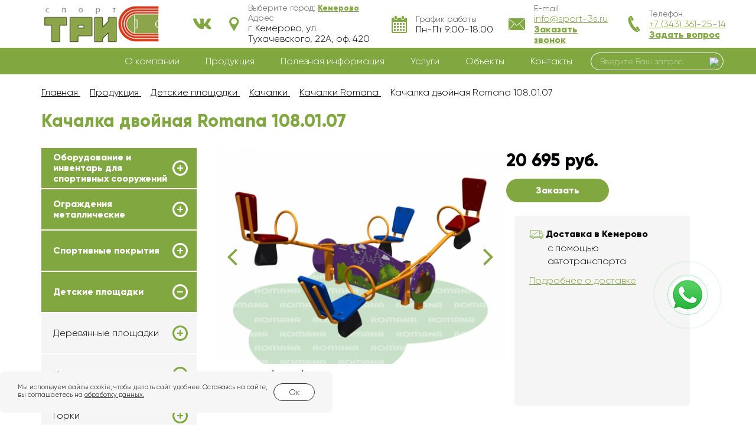

--- FILE ---
content_type: text/html; charset=UTF-8
request_url: https://kemerovo.sport-3s.ru/detskie-ploshchadki/kachalki/kachalki-romana/kachalka-dvojnaya-romana-1080107
body_size: 16172
content:

<!DOCTYPE html>
<html lang="ru">

<head>
	<meta charset="UTF-8">
	<meta http-equiv="X-UA-Compatible" content="ie=edge">
	<meta name="viewport" content="width=device-width">

        <title>Качалка двойная Romana  108.01.07 купить в Кемерово - ООО «ТРИ-С»</title>
    <meta name="description" content="Качалка двойная Romana  108.01.07 приобрести по низкой цене от производителя в интернет-магазине sport-3s.ru с доставкой. Высокое качество, установка и монтаж с гарантией." />
    
			<link rel="icon" type="image/gif" href="/favicon.ico" />
	
    
                
    <!-- <link rel="stylesheet" type="text/css" href="slick/slick.css"/> -->
    <!-- <link rel="stylesheet" type="text/css" href="slick/slick-theme.css"/> -->
    <link rel="stylesheet" href="/css/font-awesome.min.css" />
    <link rel="stylesheet" preload href="/css/style.css?v22" />

	
	

			<meta property="og:type" content="website" />
	<meta property="og:title" content="Качалка двойная Romana  108.01.07 купить в Кемерово - ООО «ТРИ-С»">
	<meta property="og:site_name" content="«ТРИ-С»">
	<meta property="og:url" content="https://kemerovo.sport-3s.ru/detskie-ploshchadki/kachalki/kachalki-romana/kachalka-dvojnaya-romana-1080107">
	<meta property="og:description" content="Качалка двойная Romana  108.01.07 приобрести по низкой цене от производителя в интернет-магазине sport-3s.ru с доставкой. Высокое качество, установка и монтаж с гарантией.">
	<meta property="og:image" content="https://kemerovo.sport-3s.ru/dir_images/270x205/catalogs_file1_1141_l.jpg">


</head>

<body>

	<div class="page">

		<header class="header">

		    <div class="container header__container">

		        <div class="row header__row">

		            <div class="header__logo">

		                <a href="/" class="logo"><img src="/images/logo.png" alt=""></a>
		            </div>

		            <div class="header__contacts" itemscope itemtype="https://schema.org/Organization">

						<span style="display:none" itemprop="name">Спорт Три-С</span>
						
		                <div class="header__contacts-item header__contacts-item_vk">
							<a href="https://vk.com/sport_3s" rel="nofollow noopener">
								<img src="/images/vk.svg">
							</a>
						</div>
						
						<div class="header__contacts-item header__contacts-item_address">



		                    <div class="header__contacts-icon"><img src="/images/icon-map.png" alt="карта"></div>



		                    <div class="header__contacts-info" itemprop="address" itemscope itemtype="https://schema.org/PostalAddress">

								<p class="h4">Выберите город: <a href="#" data-toggle="modal" data-target="#orderModalcity" role="button" rel="nofollow"><span class="header__contacts-link" itemprop="addressLocality">Кемерово</span></a></p>

		                        <p><span class="h4">Адрес</span></p>

		

		                        <p><span itemprop="streetAddress">г. Кемерово,  ул. Тухачевского, 22А, оф. 420</span></p>



		                    </div>



		                </div>



		                <div class="header__contacts-item header__contacts-item_schedule">



		                    <div class="header__contacts-icon"><img src="/images/icon-calend.png" alt="календарь"></div>



		                    <div class="header__contacts-info">



		                        <p><span class="h4">График работы</span></p>



		                        <p><nobr>Пн-Пт 9:00-18:00</nobr></p>



		                    </div>



		                </div>



		                <div class="header__contacts-item">



		                    <div class="header__contacts-icon"><img src="/images/icon-mail.png" alt="написать письмо"></div>



		                    <div class="header__contacts-info">



		                        <p><span class="h4">E-mail</span></p>



		                        <p><nobr><a href="mailto:info@sport-3s.ru"><span itemprop="email">info@sport-3s.ru</span></a></nobr></p>



		                        <p><a href="" class="header__contacts-link"



		                              data-toggle="modal" data-target="#callbackModal" role="button" onclick="yaCounter34456385.reachGoal('zakaz-zvonok'); return true;" rel="nofollow">Заказать звонок</a></p>



		                    </div>



		                </div>



		                <div class="header__contacts-item">



		                    <div class="header__contacts-icon"><img src="/images/icon-phone.png" alt="заказать звонок"></div>



		                    <div class="header__contacts-info">



		                        <p><span class="h4">Телефон</span></p>



		                        <p><nobr><a href="tel:+73433612514"><span itemprop="telephone">+7 (343) 361-25-14</span></a></nobr></p>



		                        <p><a href="" class="header__contacts-link"



		                              data-toggle="modal" data-target="#questionModal" role="button"  rel="nofollow">Задать вопрос</a></p>



		                    </div>



		                </div>



		            </div>



		            <div class="header__burger">



		                <span class="navbar-toggle">



		                    <span class="icon-bar"></span>



		                    <span class="icon-bar"></span>



		                    <span class="icon-bar"></span>



		                </span>



		            </div>



		        </div>


				
		    </div>



		    <div class="header__menu collapse navbar-collapse" id="navbar-main">



		        <div class="container relative">
					<div class='header-search-popup'>
						<form action='/catalogs/search' method='post'>
							<input type='text' name='search' required placeholder='Введите Ваш запрос'>
							<a href='#' class='toggle-popup-search'><img src='/site_img/search-close.svg'></a>
						</form>
					</div>


					


		            <ul class="nav navbar-nav menu">

						

						
						

		                <li class="menu__item">

							<a href="/o-kompanii" class=""><span data-hover="О компании">О компании</span></a>

							
						</li>



							
						

		                <li class="menu__item">

							<a href="/produktsiya" class=""><span data-hover="Продукция">Продукция</span></a>

							
								<ul class="sub_menu">								

								
									<li class="sub_menu_item">

										
										<a href="/oborudovanie" class=" sub_link">										
																						<div class="img"><img src="/dir_images/catalogs_group_menu_16_l.png" alt=""></div>
											<div class=with_img>Оборудование и инвентарь для спортивных сооружений</div>
																					</a>

										
											
											<ul class="sub_menu_2">								

											
												<li class="sub_menu_item_2">
																										<a href="/oborudovanie/voenizirovannaya-polosa-prepyatstvij" class="">										
														<div class="img"><img src="/dir_images/catalogs_group_menu_51_l.png" alt=""></div>
														<div class=with_img>Военизированная полоса препятствий</div>
													</a>
																									</li>

											
												<li class="sub_menu_item_2">
																										<a href="/oborudovanie/futbol" class="">										
														<div class="img"><img src="/dir_images/catalogs_group_menu_52_l.png" alt=""></div>
														<div class=with_img>Инвентарь для футбола и гандбола</div>
													</a>
																									</li>

											
												<li class="sub_menu_item_2">
																										<a href="/oborudovanie/khokkej" class="">										
														<div class="img"><img src="/dir_images/catalogs_group_menu_53_l.png" alt=""></div>
														<div class=with_img>Хоккейный инвентарь</div>
													</a>
																									</li>

											
												<li class="sub_menu_item_2">
																										<a href="/oborudovanie/basketbol" class="">										
														<div class="img"><img src="/dir_images/catalogs_group_menu_54_l.png" alt=""></div>
														<div class=with_img>Баскетбольное оборудование и инвентарь</div>
													</a>
																									</li>

											
												<li class="sub_menu_item_2">
																										<a href="/oborudovanie/volejbol" class="">										
														<div class="img"><img src="/dir_images/catalogs_group_menu_55_l.png" alt=""></div>
														<div class=with_img>Оборудование для бадминтона, волейбола и тенниса</div>
													</a>
																									</li>

											
												<li class="sub_menu_item_2">
																										<a href="/oborudovanie/nastolnyj-tennis" class="">										
														<div class="img"><img src="/dir_images/catalogs_group_menu_56_l.png" alt=""></div>
														<div class=with_img>Настольный теннис</div>
													</a>
																									</li>

											
												<li class="sub_menu_item_2">
																										<a href="/oborudovanie/flagshtoki-flyugera" class="">										
														<div class="img"><img src="/dir_images/catalogs_group_menu_57_l.png" alt=""></div>
														<div class=with_img>Флагштоки уличные</div>
													</a>
																									</li>

											
												<li class="sub_menu_item_2">
																										<a href="/oborudovanie/shvedskaya-stenka" class="">										
														<div class="img"><img src="/dir_images/catalogs_group_menu_173_l.png" alt=""></div>
														<div class=with_img>Шведская стенка</div>
													</a>
																									</li>

											
												<li class="sub_menu_item_2">
																										<a href="/oborudovanie/oborudovanie-dlya-vorkauta-workout" class="">										
														<div class="img"><img src="/dir_images/catalogs_group_menu_115_l.png" alt=""></div>
														<div class=with_img>Оборудование для воркаута</div>
													</a>
																									</li>

											
												<li class="sub_menu_item_2">
																										<a href="/oborudovanie/ulichnye-trenazhery" class="">										
														<div class="img"><img src="/dir_images/catalogs_group_menu_50_l.png" alt=""></div>
														<div class=with_img>Уличные спортивные тренажеры</div>
													</a>
																									</li>

											
											</ul>

										
									</li>

								
									<li class="sub_menu_item">

										
										<a href="/ograzhdeniya" class=" sub_link">										
																						<div class="img"><img src="/dir_images/catalogs_group_menu_20_l.png" alt=""></div>
											<div class=with_img>Ограждения металлические</div>
																					</a>

										
											
											<ul class="sub_menu_2">								

											
												<li class="sub_menu_item_2">
																										<a href="/ograzhdeniya/ograzhdenie-sportivnykh-sooruzhenij" class="">										
														<div class="img"><img src="/dir_images/catalogs_group_menu_58_l.png" alt=""></div>
														<div class=with_img>Ограждение спортивных сооружений</div>
													</a>
																									</li>

											
												<li class="sub_menu_item_2">
																										<a href="/ograzhdeniya/ograzhdenie-dla-detskikh-ploshchadok-i-gazonov" class="">										
														<div class="img"><img src="/dir_images/catalogs_group_menu_59_l.png" alt=""></div>
														<div class=with_img>Ограждение для детских площадок и газонов</div>
													</a>
																									</li>

											
												<li class="sub_menu_item_2">
																										<a href="/ograzhdeniya/ograzhdeniya-pod-zakaz" class="">										
														<div class="img"><img src="/dir_images/catalogs_group_menu_60_l.png" alt=""></div>
														<div class=with_img>Ограждения под заказ</div>
													</a>
																									</li>

											
												<li class="sub_menu_item_2">
																										<a href="/ograzhdeniya/vremennye-mobilnye-ograzhdeniya" class="">										
														<div class="img"><img src="/dir_images/catalogs_group_menu_90_l.png" alt=""></div>
														<div class=with_img>Временные строительные ограждения</div>
													</a>
																									</li>

											
											</ul>

										
									</li>

								
									<li class="sub_menu_item">

										
										<a href="/sportivnye-pokrytiya" class=" sub_link">										
																						<div class="img"><img src="/dir_images/catalogs_group_menu_15_l.png" alt=""></div>
											<div class=with_img>Спортивные покрытия</div>
																					</a>

										
											
											<ul class="sub_menu_2">								

											
												<li class="sub_menu_item_2">
																										<a href="/sportivnye-pokrytiya/sportivnye-pokrytiya-dlya-ulits" class="">										
														<div class="img"><img src="/dir_images/catalogs_group_menu_32_l.png" alt=""></div>
														<div class=with_img>Покрытия для уличных спортплощадок</div>
													</a>
																									</li>

											
												<li class="sub_menu_item_2">
																										<a href="/sportivnye-pokrytiya/sportivnye-pokrytiya-dlya-zala" class="">										
														<div class="img"><img src="/dir_images/catalogs_group_menu_33_l.png" alt=""></div>
														<div class=with_img>Спортивные покрытия для зала</div>
													</a>
																									</li>

											
												<li class="sub_menu_item_2">
																										<a href="/sportivnye-pokrytiya/pokrytiya-dlya-detskih-ploshchadok" class="">										
														<div class="img"><img src="/dir_images/catalogs_group_menu_205_l.png" alt=""></div>
														<div class=with_img>Покрытия для детских площадок</div>
													</a>
																									</li>

											
											</ul>

										
									</li>

								
									<li class="sub_menu_item">

										
										<a href="/detskie-ploshchadki" class=" sub_link">										
																						<div class="img"><img src="/dir_images/catalogs_group_menu_13_l.png" alt=""></div>
											<div class=with_img>Детские площадки</div>
																					</a>

										
											
											<ul class="sub_menu_2 more">								

											
												<li class="sub_menu_item_2">
																										<a href="/detskie-ploshchadki/detskie-derevyannye-igrovye-ploshchadki" class="">										
														<div class="img"><img src="/dir_images/catalogs_group_menu_92_l.png" alt=""></div>
														<div class=with_img>Деревянные площадки</div>
													</a>
																									</li>

											
												<li class="sub_menu_item_2">
																										<a href="/detskie-ploshchadki/igrovye-kompleksy" class="">										
														<div class="img"><img src="/dir_images/catalogs_group_menu_96_l.png" alt=""></div>
														<div class=with_img>Игровые комплексы</div>
													</a>
																									</li>

											
												<li class="sub_menu_item_2">
																										<a href="/detskie-ploshchadki/gorki" class="">										
														<div class="img"><img src="/dir_images/catalogs_group_menu_99_l.png" alt=""></div>
														<div class=with_img>Горки</div>
													</a>
																									</li>

											
												<li class="sub_menu_item_2">
																										<a href="/detskie-ploshchadki/sportivnye-kompleksy-i-oborudovanie" class="">										
														<div class="img"><img src="/dir_images/catalogs_group_menu_101_l.png" alt=""></div>
														<div class=with_img>Оборудование </div>
													</a>
																									</li>

											
												<li class="sub_menu_item_2">
																										<a href="/detskie-ploshchadki/kacheli" class="">										
														<div class="img"><img src="/dir_images/catalogs_group_menu_102_l.png" alt=""></div>
														<div class=with_img>Качели</div>
													</a>
																									</li>

											
												<li class="sub_menu_item_2">
																										<a href="/detskie-ploshchadki/lazy" class="">										
														<div class="img"><img src="/dir_images/catalogs_group_menu_103_l.png" alt=""></div>
														<div class=with_img>Лазы</div>
													</a>
																									</li>

											
												<li class="sub_menu_item_2">
																										<a href="/detskie-ploshchadki/karuseli" class="">										
														<div class="img"><img src="/dir_images/catalogs_group_menu_104_l.png" alt=""></div>
														<div class=with_img>Карусели</div>
													</a>
																									</li>

											
												<li class="sub_menu_item_2">
																										<a href="/detskie-ploshchadki/kachalki" class="">										
														<div class="img"><img src="/dir_images/catalogs_group_menu_105_l.png" alt=""></div>
														<div class=with_img>Качалки</div>
													</a>
																									</li>

											
												<li class="sub_menu_item_2">
																										<a href="/detskie-ploshchadki/myagkie-moduli" class="">										
														<div class="img"><img src="/dir_images/catalogs_group_menu_108_l.png" alt=""></div>
														<div class=with_img>Мягкие модули</div>
													</a>
																									</li>

											
												<li class="sub_menu_item_2">
																										<a href="/detskie-ploshchadki/pesochnitsy" class="">										
														<div class="img"><img src="/dir_images/catalogs_group_menu_123_l.png" alt=""></div>
														<div class=with_img>Песочницы</div>
													</a>
																									</li>

											
												<li class="sub_menu_item_2">
																										<a href="/detskie-ploshchadki/rolevoe-oborudovanie" class="">										
														<div class="img"><img src="/dir_images/catalogs_group_menu_124_l.png" alt=""></div>
														<div class=with_img>Ролевое оборудование</div>
													</a>
																									</li>

											
												<li class="sub_menu_item_2">
																										<a href="/detskie-ploshchadki/verandy-i-navesy" class="">										
														<div class="img"><img src="/dir_images/catalogs_group_menu_106_l.png" alt=""></div>
														<div class=with_img>Веранды детские</div>
													</a>
																									</li>

											
												<li class="sub_menu_item_2">
																										<a href="/detskie-ploshchadki/besedki-dlya-detskix-sadov" class="">										
														<div class="img"><img src="/dir_images/catalogs_group_menu_152_l.png" alt=""></div>
														<div class=with_img>Игровые домики</div>
													</a>
																									</li>

											
												<li class="sub_menu_item_2">
																										<a href="/detskie-ploshchadki/dachnye-igrovye-kompleksy" class="">										
														<div class="img"><img src="/dir_images/catalogs_group_menu_107_l.png" alt=""></div>
														<div class=with_img>Спортивные комплексы для дачи</div>
													</a>
																									</li>

											
											</ul>

										
									</li>

								
									<li class="sub_menu_item">

										
										<a href="/maf-blagoustrojstvo" class=" sub_link">										
																						<div class="img"><img src="/dir_images/catalogs_group_menu_19_l.png" alt=""></div>
											<div class=with_img>Элементы благоустройства</div>
																					</a>

										
											
											<ul class="sub_menu_2">								

											
												<li class="sub_menu_item_2">
																										<a href="/maf-blagoustrojstvo/khozyajstvennoe-oborudovanie" class="">										
														<div class="img"><img src="/dir_images/catalogs_group_menu_44_l.png" alt=""></div>
														<div class=with_img>Стойки для чистки ковров и сушки белья</div>
													</a>
																									</li>

											
												<li class="sub_menu_item_2">
																										<a href="/maf-blagoustrojstvo/urny-i-kontejnery-dlya-musora" class="">										
														<div class="img"><img src="/dir_images/catalogs_group_menu_45_l.png" alt=""></div>
														<div class=with_img>Урны и контейнеры для мусора</div>
													</a>
																									</li>

											
												<li class="sub_menu_item_2">
																										<a href="/maf-blagoustrojstvo/dekorativnye-izdeliya-iz-betona" class="">										
														<div class="img"><img src="/dir_images/catalogs_group_menu_46_l.png" alt=""></div>
														<div class=with_img>Изделия из бетона</div>
													</a>
																									</li>

											
												<li class="sub_menu_item_2">
																										<a href="/maf-blagoustrojstvo/ploshchadka-dlya-vygula-sobak" class="">										
														<div class="img"><img src="/dir_images/catalogs_group_menu_47_l.png" alt=""></div>
														<div class=with_img>Площадка для выгула собак</div>
													</a>
																									</li>

											
												<li class="sub_menu_item_2">
																										<a href="/maf-blagoustrojstvo/vkhodnye-arki-i-stendy-dlya-ob-yavlenij" class="">										
														<div class="img"><img src="/dir_images/catalogs_group_menu_48_l.png" alt=""></div>
														<div class=with_img>Входные арки и стенды для объявлений</div>
													</a>
																									</li>

											
												<li class="sub_menu_item_2">
																										<a href="/maf-blagoustrojstvo/skamejki-i-stoly" class="">										
														<div class="img"><img src="/dir_images/catalogs_group_menu_121_l.png" alt=""></div>
														<div class=with_img>Скамейки и столы</div>
													</a>
																									</li>

											
											</ul>

										
									</li>

								
									<li class="sub_menu_item">

										
										<a href="/iskusstvennaya-trava" class="">										
																						<div class="img"><img src="/dir_images/catalogs_group_menu_34_l.png" alt=""></div>
											<div class=with_img>Искусственная трава</div>
																					</a>

										
									</li>

								
								</ul>

							
						</li>



							
						

		                <li class="menu__item">

							<a href="/poleznaya-informatsiya" class=""><span data-hover="Полезная информация">Полезная информация</span></a>

							
								<ul class="sub_menu">								

								
									<li class="sub_menu_item">

										
										<a href="/sposoby-oplaty-i-dostavki" class="">										
											Способы оплаты и доставки										</a>

										
									</li>

								
									<li class="sub_menu_item">

										
										<a href="/garantiya-na-produkciyu" class="">										
											Гарантия на продукцию										</a>

										
									</li>

								
									<li class="sub_menu_item">

										
										<a href="/otzyvy" class="">										
											Отзывы										</a>

										
									</li>

								
								</ul>

							
						</li>



							
						

		                <li class="menu__item">

							<a href="/uslugi" class=""><span data-hover="Услуги">Услуги</span></a>

							
						</li>



							
						

		                <li class="menu__item">

							<a href="/ob-ekty" class=""><span data-hover="Объекты">Объекты</span></a>

							
						</li>



							
						

		                <li class="menu__item">

							<a href="/kontakty" class=""><span data-hover="Контакты">Контакты</span></a>

							
						</li>



							


		            </ul>

		    <div class="info-mobile-s3">г. Екатеринбург, ул. Красных Командиров, д. 16, оф. 3</div>
		    
		    <div class="color-white">Пн-Пт 9:00-18:00</div>
		    
		    <div class="color-white">info@sport-3s.ru</div>
		            					<div class='header-search'>
						<form action='/catalogs/search' method='post'>
							<input type='text' name='search' required placeholder='Введите Ваш запрос'>
							<button type='submit'><img src='/site_img/search.svg'></button>
						</form>
					</div>


		            <div class="header__logo-in-menu">



		                <a href="/" class="logo"><img src="/images/logo-white.png" alt=""></a>


		            </div>



		            <div class="header__contacts-in-menu">



		                <div class="header__contacts-icon"><img src="/images/icon-phone-white.png" alt="обратный звонок"></div>



		                <div class="header__contacts-info">



		                    <p><nobr>+7 (343) 361-25-14</nobr></p>



		                    <p><a href="" class="header__contacts-link"



		                          data-toggle="modal" data-target="#callbackModal" role="button" rel="nofollow">Перезвоните мне</a></p>



		                </div>

						<a href='#' class='toggle-popup-search'><img src='/site_img/search.svg'></a>
		            </div>



		        </div>



		    </div>
			


		</header>



		


	<main class="page__main">

		<div class="container">

	<div class='breadcrumbs' itemscope itemtype="http://schema.org/BreadcrumbList">
	<span itemscope itemprop="itemListElement" itemtype="http://schema.org/ListItem">
		<a rel="nofollow" itemprop="item" title="Главная" href="/">
			<span itemprop="name">Главная</span>
			<meta itemprop="position" content="1">
		</a>
	</span>
					<span itemscope itemprop="itemListElement" itemtype="http://schema.org/ListItem">
					<a itemprop="item" title="Продукция" href="/produktsiya">
						<span itemprop="name">Продукция</span>
						<meta itemprop="position" content="2">
					</a>
				</span>
					<span itemscope itemprop="itemListElement" itemtype="http://schema.org/ListItem">
					<a itemprop="item" title="Детские площадки" href="/detskie-ploshchadki">
						<span itemprop="name">Детские площадки</span>
						<meta itemprop="position" content="3">
					</a>
				</span>
					<span itemscope itemprop="itemListElement" itemtype="http://schema.org/ListItem">
					<a itemprop="item" title="Качалки" href="/detskie-ploshchadki/kachalki">
						<span itemprop="name">Качалки</span>
						<meta itemprop="position" content="4">
					</a>
				</span>
					<span itemscope itemprop="itemListElement" itemtype="http://schema.org/ListItem">
					<a itemprop="item" title="Качалки Romana" href="/detskie-ploshchadki/kachalki/kachalki-romana">
						<span itemprop="name">Качалки Romana</span>
						<meta itemprop="position" content="5">
					</a>
				</span>
				<span>Качалка двойная Romana  108.01.07</span>				
	</div>

		

	<div itemscope itemtype="http://schema.org/Product">
	<h1 class="page__title" itemprop="name">Качалка двойная Romana  108.01.07</h1>
        <div class="row">
            <div class="col-xs-12 col-md-3">
                <style>
.aside-menu__link_level-2 .aside-menu__arrow {
    border-color: #81a741;
}
.aside-menu__link_level-2 .aside-menu__arrow::before, .aside-menu__link_level-2 .aside-menu__arrow::after {
    background: #81a741;
}
.aside-menu .cd-accordion-menu input[type=checkbox]:checked + label.aside-menu__link_level-2 .aside-menu__arrow::after {
    height: 2px;
}
.aside-menu__link_level-2 a.aside-menu__link_level-2{
	text-decoration:none;
}
</style>




<div class="aside-menu">


	<noindex>
    <ul class="cd-accordion-menu animated">



        


        <li class="has-children">



            <input type="checkbox" name ="group-1" id="group-1" >



            <label for="group-1" class="aside-menu__link aside-menu__link_level-1 ">
				<a href="/oborudovanie" class="aside-menu__link_1 ">Оборудование и инвентарь для спортивных сооружений</a>
								<span class="aside-menu__arrow"></span>
			</label>



            
            <ul>

            	


                
					<li>

                		<a href="/oborudovanie/voenizirovannaya-polosa-prepyatstvij" class="aside-menu__link aside-menu__link_level-2 ">Военизированная полоса препятствий</a>

                	</li>

                
                


                
					<li>

                		<a href="/oborudovanie/futbol" class="aside-menu__link aside-menu__link_level-2 ">Инвентарь для футбола и гандбола</a>

                	</li>

                
                


                
					<li>

                		<a href="/oborudovanie/khokkej" class="aside-menu__link aside-menu__link_level-2 ">Хоккейный инвентарь</a>

                	</li>

                
                


                
					<li>

                		<a href="/oborudovanie/basketbol" class="aside-menu__link aside-menu__link_level-2 ">Баскетбольное оборудование и инвентарь</a>

                	</li>

                
                


                
					<li>

                		<a href="/oborudovanie/volejbol" class="aside-menu__link aside-menu__link_level-2 ">Оборудование для бадминтона, волейбола и тенниса</a>

                	</li>

                
                


                
					<li>

                		<a href="/oborudovanie/nastolnyj-tennis" class="aside-menu__link aside-menu__link_level-2 ">Настольный теннис</a>

                	</li>

                
                


                
					<li>

                		<a href="/oborudovanie/flagshtoki-flyugera" class="aside-menu__link aside-menu__link_level-2 ">Флагштоки уличные</a>

                	</li>

                
                


                
					<li>

                		<a href="/oborudovanie/shvedskaya-stenka" class="aside-menu__link aside-menu__link_level-2 ">Шведская стенка</a>

                	</li>

                
                


                
                	<li class="has-children">



	                    <input type="checkbox" name ="sub-group-115" id="sub-group-115" >



	                    <label for="sub-group-115" class="aside-menu__link aside-menu__link_level-2 ">
							<a href="/oborudovanie/oborudovanie-dlya-vorkauta-workout" class="aside-menu__link_level-2 ">Оборудование для воркаута</a>
														<span class="aside-menu__arrow"></span>
						</label>



	                    <ul>

							
	                        	<li>

	                        		<a href="/oborudovanie/oborudovanie-dlya-vorkauta-workout/oborudovanie-dlya-vorkauta-workout-3s" class="aside-menu__link aside-menu__link_level-3 ">Оборудование для Воркаута (Workout) 3s</a>

	                        	</li>

							
	                        	<li>

	                        		<a href="/oborudovanie/oborudovanie-dlya-vorkauta-workout/oborudovanie-dlya-vorkauta-workout-atrix" class="aside-menu__link aside-menu__link_level-3 ">Оборудование для Воркаута (Workout) Atrix</a>

	                        	</li>

							
	                        	<li>

	                        		<a href="/oborudovanie/oborudovanie-dlya-vorkauta-workout/oborudovanie-dlya-vorkauta-workout-brokstal" class="aside-menu__link aside-menu__link_level-3 ">Оборудование для Воркаута (Workout) Броксталь</a>

	                        	</li>

							


	                    </ul>



                	</li>

                
                


                
                	<li class="has-children">



	                    <input type="checkbox" name ="sub-group-50" id="sub-group-50" >



	                    <label for="sub-group-50" class="aside-menu__link aside-menu__link_level-2 ">
							<a href="/oborudovanie/ulichnye-trenazhery" class="aside-menu__link_level-2 ">Уличные спортивные тренажеры</a>
														<span class="aside-menu__arrow"></span>
						</label>



	                    <ul>

							
	                        	<li>

	                        		<a href="/oborudovanie/ulichnye-trenazhery/seriya-ulichnykh-trenazherov-tu" class="aside-menu__link aside-menu__link_level-3 ">Серия уличных тренажеров ТУ</a>

	                        	</li>

							
	                        	<li>

	                        		<a href="/oborudovanie/ulichnye-trenazhery/seriya-ulichnykh-trenazherov-romana" class="aside-menu__link aside-menu__link_level-3 ">Серия уличных тренажеров Romana</a>

	                        	</li>

							
	                        	<li>

	                        		<a href="/oborudovanie/ulichnye-trenazhery/seriya-ulichnykh-trenazherov-atrix" class="aside-menu__link aside-menu__link_level-3 ">Серия уличных тренажеров Atrix</a>

	                        	</li>

							


	                    </ul>



                	</li>

                
                


            </ul>

            


        </li>



        


        <li class="has-children">



            <input type="checkbox" name ="group-2" id="group-2" >



            <label for="group-2" class="aside-menu__link aside-menu__link_level-1 ">
				<a href="/ograzhdeniya" class="aside-menu__link_1 ">Ограждения металлические</a>
								<span class="aside-menu__arrow"></span>
			</label>



            
            <ul>

            	


                
					<li>

                		<a href="/ograzhdeniya/ograzhdenie-sportivnykh-sooruzhenij" class="aside-menu__link aside-menu__link_level-2 ">Ограждение спортивных сооружений</a>

                	</li>

                
                


                
					<li>

                		<a href="/ograzhdeniya/ograzhdenie-dla-detskikh-ploshchadok-i-gazonov" class="aside-menu__link aside-menu__link_level-2 ">Ограждение для детских площадок и газонов</a>

                	</li>

                
                


                
					<li>

                		<a href="/ograzhdeniya/ograzhdeniya-pod-zakaz" class="aside-menu__link aside-menu__link_level-2 ">Ограждения под заказ</a>

                	</li>

                
                


                
					<li>

                		<a href="/ograzhdeniya/vremennye-mobilnye-ograzhdeniya" class="aside-menu__link aside-menu__link_level-2 ">Временные строительные ограждения</a>

                	</li>

                
                


            </ul>

            


        </li>



        


        <li class="has-children">



            <input type="checkbox" name ="group-3" id="group-3" >



            <label for="group-3" class="aside-menu__link aside-menu__link_level-1 ">
				<a href="/sportivnye-pokrytiya" class="aside-menu__link_1 ">Спортивные покрытия</a>
								<span class="aside-menu__arrow"></span>
			</label>



            
            <ul>

            	


                
                	<li class="has-children">



	                    <input type="checkbox" name ="sub-group-32" id="sub-group-32" >



	                    <label for="sub-group-32" class="aside-menu__link aside-menu__link_level-2 ">
							<a href="/sportivnye-pokrytiya/sportivnye-pokrytiya-dlya-ulits" class="aside-menu__link_level-2 ">Покрытия для уличных спортплощадок</a>
														<span class="aside-menu__arrow"></span>
						</label>



	                    <ul>

							
	                        	<li>

	                        		<a href="/sportivnye-pokrytiya/sportivnye-pokrytiya-dlya-ulits/izdeliya-iz-rezinovoj-kroshki" class="aside-menu__link aside-menu__link_level-3 ">Изделия из резиновой крошки</a>

	                        	</li>

							
	                        	<li>

	                        		<a href="/sportivnye-pokrytiya/sportivnye-pokrytiya-dlya-ulits/pokrytie-iz-rezinovoy-kroshki" class="aside-menu__link aside-menu__link_level-3 ">Покрытия из резиновой крошки</a>

	                        	</li>

							
	                        	<li>

	                        		<a href="/sportivnye-pokrytiya/sportivnye-pokrytiya-dlya-ulits/plitka-iz-rezinovoy-kroshki" class="aside-menu__link aside-menu__link_level-3 ">Плитка из резиновой крошки</a>

	                        	</li>

							
	                        	<li>

	                        		<a href="/sportivnye-pokrytiya/sportivnye-pokrytiya-dlya-ulits/rezinovye-pokrytiya" class="aside-menu__link aside-menu__link_level-3 ">Резиновые покрытия</a>

	                        	</li>

							


	                    </ul>



                	</li>

                
                


                
                	<li class="has-children">



	                    <input type="checkbox" name ="sub-group-33" id="sub-group-33" >



	                    <label for="sub-group-33" class="aside-menu__link aside-menu__link_level-2 ">
							<a href="/sportivnye-pokrytiya/sportivnye-pokrytiya-dlya-zala" class="aside-menu__link_level-2 ">Спортивные покрытия для зала</a>
														<span class="aside-menu__arrow"></span>
						</label>



	                    <ul>

							
	                        	<li>

	                        		<a href="/sportivnye-pokrytiya/sportivnye-pokrytiya-dlya-zala/rulonnoe-pokrytie" class="aside-menu__link aside-menu__link_level-3 ">Рулонные покрытия</a>

	                        	</li>

							
	                        	<li>

	                        		<a href="/sportivnye-pokrytiya/sportivnye-pokrytiya-dlya-zala/rezinovoe-pokrytie1" class="aside-menu__link aside-menu__link_level-3 ">Модульные покрытия</a>

	                        	</li>

							
	                        	<li>

	                        		<a href="/sportivnye-pokrytiya/sportivnye-pokrytiya-dlya-zala/nalivnoe-rezinovoe-pokrytie1" class="aside-menu__link aside-menu__link_level-3 ">Наливные резиновые покрытия</a>

	                        	</li>

							
	                        	<li>

	                        		<a href="/sportivnye-pokrytiya/sportivnye-pokrytiya-dlya-zala/parket" class="aside-menu__link aside-menu__link_level-3 ">Спортивный паркет</a>

	                        	</li>

							
	                        	<li>

	                        		<a href="/sportivnye-pokrytiya/sportivnye-pokrytiya-dlya-zala/stsenicheskiy_linoleum" class="aside-menu__link aside-menu__link_level-3 ">Сценическое покрытие</a>

	                        	</li>

							
	                        	<li>

	                        		<a href="/sportivnye-pokrytiya/sportivnye-pokrytiya-dlya-zala/pvkh-pokrytie-sportivnyj-linoleum1" class="aside-menu__link aside-menu__link_level-3 ">ПВХ покрытия напольные</a>

	                        	</li>

							


	                    </ul>



                	</li>

                
                


                
					<li>

                		<a href="/sportivnye-pokrytiya/pokrytiya-dlya-detskih-ploshchadok" class="aside-menu__link aside-menu__link_level-2 ">Покрытия для детских площадок</a>

                	</li>

                
                


            </ul>

            


        </li>



        


        <li class="has-children">



            <input type="checkbox" name ="group-4" id="group-4" checked>



            <label for="group-4" class="aside-menu__link aside-menu__link_level-1 ">
				<a href="/detskie-ploshchadki" class="aside-menu__link_1 active">Детские площадки</a>
								<span class="aside-menu__arrow"></span>
			</label>



            
            <ul>

            	


                
                	<li class="has-children">



	                    <input type="checkbox" name ="sub-group-92" id="sub-group-92" >



	                    <label for="sub-group-92" class="aside-menu__link aside-menu__link_level-2 ">
							<a href="/detskie-ploshchadki/detskie-derevyannye-igrovye-ploshchadki" class="aside-menu__link_level-2 ">Деревянные площадки</a>
														<span class="aside-menu__arrow"></span>
						</label>



	                    <ul>

							
	                        	<li>

	                        		<a href="/detskie-ploshchadki/detskie-derevyannye-igrovye-ploshchadki/detskie-igrovye-ploshchadki-samson" class="aside-menu__link aside-menu__link_level-3 ">Детские игровые площадки Самсон</a>

	                        	</li>

							


	                    </ul>



                	</li>

                
                


                
                	<li class="has-children">



	                    <input type="checkbox" name ="sub-group-96" id="sub-group-96" >



	                    <label for="sub-group-96" class="aside-menu__link aside-menu__link_level-2 ">
							<a href="/detskie-ploshchadki/igrovye-kompleksy" class="aside-menu__link_level-2 ">Игровые комплексы</a>
														<span class="aside-menu__arrow"></span>
						</label>



	                    <ul>

							
	                        	<li>

	                        		<a href="/detskie-ploshchadki/igrovye-kompleksy/igrovye-kompleksy-atrix" class="aside-menu__link aside-menu__link_level-3 ">Игровые комплексы Атрикс</a>

	                        	</li>

							
	                        	<li>

	                        		<a href="/detskie-ploshchadki/igrovye-kompleksy/igrovye-kompleksy-brokstal" class="aside-menu__link aside-menu__link_level-3 ">Игровые комплексы Броксталь</a>

	                        	</li>

							
	                        	<li>

	                        		<a href="/detskie-ploshchadki/igrovye-kompleksy/igrovye-kompleksy-romana" class="aside-menu__link aside-menu__link_level-3 ">Игровые комплексы Romana</a>

	                        	</li>

							


	                    </ul>



                	</li>

                
                


                
                	<li class="has-children">



	                    <input type="checkbox" name ="sub-group-99" id="sub-group-99" >



	                    <label for="sub-group-99" class="aside-menu__link aside-menu__link_level-2 ">
							<a href="/detskie-ploshchadki/gorki" class="aside-menu__link_level-2 ">Горки</a>
														<span class="aside-menu__arrow"></span>
						</label>



	                    <ul>

							
	                        	<li>

	                        		<a href="/detskie-ploshchadki/gorki/gorki-romana" class="aside-menu__link aside-menu__link_level-3 ">Горки Romana</a>

	                        	</li>

							
	                        	<li>

	                        		<a href="/detskie-ploshchadki/gorki/gorki-atrix" class="aside-menu__link aside-menu__link_level-3 ">Горки Атрикс</a>

	                        	</li>

							
	                        	<li>

	                        		<a href="/detskie-ploshchadki/gorki/gorki-brokstal" class="aside-menu__link aside-menu__link_level-3 ">Горки Броксталь</a>

	                        	</li>

							


	                    </ul>



                	</li>

                
                


                
                	<li class="has-children">



	                    <input type="checkbox" name ="sub-group-101" id="sub-group-101" >



	                    <label for="sub-group-101" class="aside-menu__link aside-menu__link_level-2 ">
							<a href="/detskie-ploshchadki/sportivnye-kompleksy-i-oborudovanie" class="aside-menu__link_level-2 ">Оборудование </a>
														<span class="aside-menu__arrow"></span>
						</label>



	                    <ul>

							
	                        	<li>

	                        		<a href="/detskie-ploshchadki/sportivnye-kompleksy-i-oborudovanie/sportivnye-kompleksy-i-oborudovanie-romana" class="aside-menu__link aside-menu__link_level-3 ">Спортивные комплексы и оборудование Romana</a>

	                        	</li>

							
	                        	<li>

	                        		<a href="/detskie-ploshchadki/sportivnye-kompleksy-i-oborudovanie/sportivnye-kompleksy-i-oborudovanie-atrix" class="aside-menu__link aside-menu__link_level-3 ">Спортивные комплексы и оборудование Атрикс</a>

	                        	</li>

							


	                    </ul>



                	</li>

                
                


                
                	<li class="has-children">



	                    <input type="checkbox" name ="sub-group-102" id="sub-group-102" >



	                    <label for="sub-group-102" class="aside-menu__link aside-menu__link_level-2 ">
							<a href="/detskie-ploshchadki/kacheli" class="aside-menu__link_level-2 ">Качели</a>
														<span class="aside-menu__arrow"></span>
						</label>



	                    <ul>

							
	                        	<li>

	                        		<a href="/detskie-ploshchadki/kacheli/kacheli-romana" class="aside-menu__link aside-menu__link_level-3 ">Качели Romana</a>

	                        	</li>

							
	                        	<li>

	                        		<a href="/detskie-ploshchadki/kacheli/kacheli-atrix" class="aside-menu__link aside-menu__link_level-3 ">Качели Атрикс</a>

	                        	</li>

							
	                        	<li>

	                        		<a href="/detskie-ploshchadki/kacheli/kacheli-brokstal" class="aside-menu__link aside-menu__link_level-3 ">Качели Бросталь</a>

	                        	</li>

							


	                    </ul>



                	</li>

                
                


                
                	<li class="has-children">



	                    <input type="checkbox" name ="sub-group-103" id="sub-group-103" >



	                    <label for="sub-group-103" class="aside-menu__link aside-menu__link_level-2 ">
							<a href="/detskie-ploshchadki/lazy" class="aside-menu__link_level-2 ">Лазы</a>
														<span class="aside-menu__arrow"></span>
						</label>



	                    <ul>

							
	                        	<li>

	                        		<a href="/detskie-ploshchadki/lazy/lazy-romana" class="aside-menu__link aside-menu__link_level-3 ">Лазы Romana</a>

	                        	</li>

							
	                        	<li>

	                        		<a href="/detskie-ploshchadki/lazy/lazy-brokstal" class="aside-menu__link aside-menu__link_level-3 ">Лазы Бросталь</a>

	                        	</li>

							


	                    </ul>



                	</li>

                
                


                
                	<li class="has-children">



	                    <input type="checkbox" name ="sub-group-104" id="sub-group-104" >



	                    <label for="sub-group-104" class="aside-menu__link aside-menu__link_level-2 ">
							<a href="/detskie-ploshchadki/karuseli" class="aside-menu__link_level-2 ">Карусели</a>
														<span class="aside-menu__arrow"></span>
						</label>



	                    <ul>

							
	                        	<li>

	                        		<a href="/detskie-ploshchadki/karuseli/karuseli-romana" class="aside-menu__link aside-menu__link_level-3 ">Карусели Romana</a>

	                        	</li>

							
	                        	<li>

	                        		<a href="/detskie-ploshchadki/karuseli/karuseli-atrix" class="aside-menu__link aside-menu__link_level-3 ">Карусели Атрикс</a>

	                        	</li>

							
	                        	<li>

	                        		<a href="/detskie-ploshchadki/karuseli/karuseli-brokstal" class="aside-menu__link aside-menu__link_level-3 ">Карусели Броксталь</a>

	                        	</li>

							


	                    </ul>



                	</li>

                
                


                
                	<li class="has-children">



	                    <input type="checkbox" name ="sub-group-105" id="sub-group-105" checked>



	                    <label for="sub-group-105" class="aside-menu__link aside-menu__link_level-2 active">
							<a href="/detskie-ploshchadki/kachalki" class="aside-menu__link_level-2 active">Качалки</a>
														<span class="aside-menu__arrow"></span>
						</label>



	                    <ul>

							
	                        	<li>

	                        		<a href="/detskie-ploshchadki/kachalki/kachalki-romana" class="aside-menu__link aside-menu__link_level-3 ">Качалки Romana</a>

	                        	</li>

							
	                        	<li>

	                        		<a href="/detskie-ploshchadki/kachalki/kachalki-atrix" class="aside-menu__link aside-menu__link_level-3 ">Качалки Атрикс</a>

	                        	</li>

							
	                        	<li>

	                        		<a href="/detskie-ploshchadki/kachalki/kachalki-brokstal" class="aside-menu__link aside-menu__link_level-3 ">Качалки Броксталь</a>

	                        	</li>

							


	                    </ul>



                	</li>

                
                


                
                	<li class="has-children">



	                    <input type="checkbox" name ="sub-group-108" id="sub-group-108" >



	                    <label for="sub-group-108" class="aside-menu__link aside-menu__link_level-2 ">
							<a href="/detskie-ploshchadki/myagkie-moduli" class="aside-menu__link_level-2 ">Мягкие модули</a>
														<span class="aside-menu__arrow"></span>
						</label>



	                    <ul>

							
	                        	<li>

	                        		<a href="/detskie-ploshchadki/myagkie-moduli/myagkie-moduli-romana" class="aside-menu__link aside-menu__link_level-3 ">Мягкие модули Romana</a>

	                        	</li>

							


	                    </ul>



                	</li>

                
                


                
                	<li class="has-children">



	                    <input type="checkbox" name ="sub-group-123" id="sub-group-123" >



	                    <label for="sub-group-123" class="aside-menu__link aside-menu__link_level-2 ">
							<a href="/detskie-ploshchadki/pesochnitsy" class="aside-menu__link_level-2 ">Песочницы</a>
														<span class="aside-menu__arrow"></span>
						</label>



	                    <ul>

							
	                        	<li>

	                        		<a href="/detskie-ploshchadki/pesochnitsy/pesochnitsy-atrix" class="aside-menu__link aside-menu__link_level-3 ">Песочницы Атрикс</a>

	                        	</li>

							
	                        	<li>

	                        		<a href="/detskie-ploshchadki/pesochnitsy/pesochnitsy-brokstal" class="aside-menu__link aside-menu__link_level-3 ">Песочницы Броксталь</a>

	                        	</li>

							
	                        	<li>

	                        		<a href="/detskie-ploshchadki/pesochnitsy/pesochnitsy-romana" class="aside-menu__link aside-menu__link_level-3 ">Песочницы Romana</a>

	                        	</li>

							


	                    </ul>



                	</li>

                
                


                
                	<li class="has-children">



	                    <input type="checkbox" name ="sub-group-124" id="sub-group-124" >



	                    <label for="sub-group-124" class="aside-menu__link aside-menu__link_level-2 ">
							<a href="/detskie-ploshchadki/rolevoe-oborudovanie" class="aside-menu__link_level-2 ">Ролевое оборудование</a>
														<span class="aside-menu__arrow"></span>
						</label>



	                    <ul>

							
	                        	<li>

	                        		<a href="/detskie-ploshchadki/rolevoe-oborudovanie/rolevoe-oborudovanie-romana" class="aside-menu__link aside-menu__link_level-3 ">Ролевое оборудование Romana</a>

	                        	</li>

							
	                        	<li>

	                        		<a href="/detskie-ploshchadki/rolevoe-oborudovanie/rolevoe-oborudovanie-atrix" class="aside-menu__link aside-menu__link_level-3 ">Ролевое оборудование Атрикс</a>

	                        	</li>

							
	                        	<li>

	                        		<a href="/detskie-ploshchadki/rolevoe-oborudovanie/rolevoe-oborudovanie-brokstal" class="aside-menu__link aside-menu__link_level-3 ">Ролевое оборудование Броксталь</a>

	                        	</li>

							


	                    </ul>



                	</li>

                
                


                
                	<li class="has-children">



	                    <input type="checkbox" name ="sub-group-106" id="sub-group-106" >



	                    <label for="sub-group-106" class="aside-menu__link aside-menu__link_level-2 ">
							<a href="/detskie-ploshchadki/verandy-i-navesy" class="aside-menu__link_level-2 ">Веранды детские</a>
														<span class="aside-menu__arrow"></span>
						</label>



	                    <ul>

							
	                        	<li>

	                        		<a href="/detskie-ploshchadki/verandy-i-navesy/verandy-i-navesy-romana" class="aside-menu__link aside-menu__link_level-3 ">Веранды, навесы Romana</a>

	                        	</li>

							
	                        	<li>

	                        		<a href="/detskie-ploshchadki/verandy-i-navesy/verandy-i-navesy-atrix" class="aside-menu__link aside-menu__link_level-3 ">Веранды, навесы Атрикс</a>

	                        	</li>

							
	                        	<li>

	                        		<a href="/detskie-ploshchadki/verandy-i-navesy/verandy-i-navesy-brokstal" class="aside-menu__link aside-menu__link_level-3 ">Веранды, навесы Броксталь</a>

	                        	</li>

							


	                    </ul>



                	</li>

                
                


                
					<li>

                		<a href="/detskie-ploshchadki/besedki-dlya-detskix-sadov" class="aside-menu__link aside-menu__link_level-2 ">Игровые домики</a>

                	</li>

                
                


                
                	<li class="has-children">



	                    <input type="checkbox" name ="sub-group-107" id="sub-group-107" >



	                    <label for="sub-group-107" class="aside-menu__link aside-menu__link_level-2 ">
							<a href="/detskie-ploshchadki/dachnye-igrovye-kompleksy" class="aside-menu__link_level-2 ">Спортивные комплексы для дачи</a>
														<span class="aside-menu__arrow"></span>
						</label>



	                    <ul>

							
	                        	<li>

	                        		<a href="/detskie-ploshchadki/dachnye-igrovye-kompleksy/dachnye-igrovye-kompleksy-romana" class="aside-menu__link aside-menu__link_level-3 ">Дачные игровые комплексы Romana</a>

	                        	</li>

							


	                    </ul>



                	</li>

                
                


            </ul>

            


        </li>



        


        <li class="has-children">



            <input type="checkbox" name ="group-5" id="group-5" >



            <label for="group-5" class="aside-menu__link aside-menu__link_level-1 ">
				<a href="/maf-blagoustrojstvo" class="aside-menu__link_1 ">Элементы благоустройства</a>
								<span class="aside-menu__arrow"></span>
			</label>



            
            <ul>

            	


                
					<li>

                		<a href="/maf-blagoustrojstvo/khozyajstvennoe-oborudovanie" class="aside-menu__link aside-menu__link_level-2 ">Стойки для чистки ковров и сушки белья</a>

                	</li>

                
                


                
					<li>

                		<a href="/maf-blagoustrojstvo/urny-i-kontejnery-dlya-musora" class="aside-menu__link aside-menu__link_level-2 ">Урны и контейнеры для мусора</a>

                	</li>

                
                


                
					<li>

                		<a href="/maf-blagoustrojstvo/dekorativnye-izdeliya-iz-betona" class="aside-menu__link aside-menu__link_level-2 ">Изделия из бетона</a>

                	</li>

                
                


                
					<li>

                		<a href="/maf-blagoustrojstvo/ploshchadka-dlya-vygula-sobak" class="aside-menu__link aside-menu__link_level-2 ">Площадка для выгула собак</a>

                	</li>

                
                


                
					<li>

                		<a href="/maf-blagoustrojstvo/vkhodnye-arki-i-stendy-dlya-ob-yavlenij" class="aside-menu__link aside-menu__link_level-2 ">Входные арки и стенды для объявлений</a>

                	</li>

                
                


                
                	<li class="has-children">



	                    <input type="checkbox" name ="sub-group-121" id="sub-group-121" >



	                    <label for="sub-group-121" class="aside-menu__link aside-menu__link_level-2 ">
							<a href="/maf-blagoustrojstvo/skamejki-i-stoly" class="aside-menu__link_level-2 ">Скамейки и столы</a>
														<span class="aside-menu__arrow"></span>
						</label>



	                    <ul>

							
	                        	<li>

	                        		<a href="/maf-blagoustrojstvo/skamejki-i-stoly/skamejki-i-stoly-romana" class="aside-menu__link aside-menu__link_level-3 ">Скамейки и столы Romana</a>

	                        	</li>

							
	                        	<li>

	                        		<a href="/maf-blagoustrojstvo/skamejki-i-stoly/skamejki-i-stoly-atrix" class="aside-menu__link aside-menu__link_level-3 ">Скамейки и столы Атрикс</a>

	                        	</li>

							


	                    </ul>



                	</li>

                
                


            </ul>

            


        </li>



        


        <li class="has-children">



            <input type="checkbox" name ="group-6" id="group-6" >



            <label for="group-6" class="aside-menu__link aside-menu__link_level-1 ">
				<a href="/iskusstvennaya-trava" class="aside-menu__link_1 ">Искусственная трава</a>
								<span class="aside-menu__arrow"></span>
			</label>



            


        </li>



        


    </ul>
	</noindex>


</div>

            </div>
            <div class="col-xs-12 col-md-9">
                <div class="card">
                    <div class="row card__main">
                        <div class="card__media">
                            <!-- jQuery -->
                            <script src="https://code.jquery.com/jquery-3.6.0.min.js"></script>

                            <!-- Owl Carousel -->
                            <link rel="stylesheet" href="https://cdnjs.cloudflare.com/ajax/libs/OwlCarousel2/2.3.4/assets/owl.carousel.min.css">
                            <link rel="stylesheet" href="https://cdnjs.cloudflare.com/ajax/libs/OwlCarousel2/2.3.4/assets/owl.theme.default.min.css">
                            <script src="https://cdnjs.cloudflare.com/ajax/libs/OwlCarousel2/2.3.4/owl.carousel.min.js"></script>
                            <div class="owl-carousel owl-theme main-slider">
                                
                                        <div class="item"><img src="/dir_images/500x370/catalogs_file1_1141_l.jpg" alt="" itemprop="image"></div>

                                    
                                        <div class="item"><img src="/dir_images/500x370/catalogs_file2_1141_l.jpg" alt="" itemprop="image"></div>

                                                                </div>

                            <div class="owl-carousel owl-theme thumbnail-slider">
                                
                                        <div class="item"><img src="/dir_images/500x370/catalogs_file1_1141_l.jpg" alt="" itemprop="image"></div>

                                    
                                        <div class="item"><img src="/dir_images/500x370/catalogs_file2_1141_l.jpg" alt="" itemprop="image"></div>

                                                                </div>
                            <script>
                                $(document).ready(function(){
                                    // Initialize main slider
                                    $('.main-slider').owlCarousel({
                                        items: 1,
                                        loop: true,
                                        nav: true,
                                        dots: false,
                                        
                                        autoplay: true,
                                        autoplayTimeout: 5000,
                                        navText: ["<i class='fa fa-angle-left'></i>", "<i class='fa fa-angle-right'></i>"] // You can use custom navigation icons if needed
                                    });

                                    // Clone main images to create thumbnails
                                    // $('.main-slider .item').each(function() {
                                    //     var imgSrc = $(this).find('img').attr('src');
                                    //     var imgAlt = $(this).find('img').attr('alt');
                                    //     $('.thumbnail-slider').append('<div class="item"><img src="' + imgSrc + '" alt="' + imgAlt + '"></div>');
                                    // });

                                    // Initialize thumbnail slider
                                    $('.thumbnail-slider').owlCarousel({
                                        items: 4,
                                        loop: false,
                                        nav: true,
                                        dots: false,
                                        autoplay: true,
                                        autoplayTimeout: 5000,
                                        navText: ["<i class='fa fa-angle-left'></i>", "<i class='fa fa-angle-right'></i>"], // Custom navigation icons for thumbnail slider
                                        responsive:{
                                            0:{
                                                items:3
                                            },
                                            600:{
                                                items:4
                                            },
                                            1000:{
                                                items:6
                                            }
                                        }
                                    });

                                    $('.thumbnail-slider .item').on('click', function(){
                                        var index = $(this).index();
                                        $('.main-slider').trigger('to.owl.carousel', [index, 300, true]);
                                    });

                                });

                            </script>

                            <!--                            <div class="owl-carousel owl-theme owl-carousel_card">-->
<!--                            	--><!---->
<!--                                <div class="item"><img src="--><!--" alt="" itemprop="image"></div>-->
<!---->
<!--                                	--><!--                            </div>-->
                        </div>
                        <div class="card__form" style="display: none;"><p class="close-js-popup" style="text-align: right; cursor: pointer;">X</p>
                        	<div class="price" itemprop="offers" itemscope itemtype="http://schema.org/Offer">
                        											20 695 руб.
									<meta itemprop="price" content="20 695">
									<meta itemprop="priceCurrency" content="RUB">
																<link itemprop="availability" href="https://schema.org/InStock" />
                        		<meta itemprop="priceValidUntil" content="2026-02-23" />
                        		<meta itemprop="url" content="/detskie-ploshchadki/kachalki/kachalki-romana/kachalka-dvojnaya-romana-1080107" />
                        	</div>
                        	                        	                        	                        	

							<h2>Заказать</h2>
							<noindex>
                            <form action="/mains/submit" class="form" method="post">
                                <div class="form__item">
                                    <span class="input input--hoshi">
                                        <input class="input__field input__field--hoshi" type="text" id="input-1" name="name" required>
                                        <label class="input__label input__label--hoshi input__label--hoshi-color-1" for="input-1">
                                            <span class="input__label-content input__label-content--hoshi">Введите Ваше имя</span>
                                        </label>
                                    </span>
                                </div>
                                <div class="form__item">
                                    <span class="input input--hoshi">
                                        <input class="input__field input__field--hoshi phone" type="text" id="input-2" name="phone" required>
                                        <label class="input__label input__label--hoshi input__label--hoshi-color-1" for="input-2">
                                            <span class="input__label-content input__label-content--hoshi">Введите Ваш телефон</span>
                                        </label>
                                    </span>
                                </div>
                                <div class="form__item">
                                    <span class="input input--hoshi">
                                        <input class="input__field input__field--hoshi" type="text" id="input-3" name="email">
                                        <input class="catalog_item" type="hidden" name="catalog" value="1141">
                                        <label class="input__label input__label--hoshi input__label--hoshi-color-1" for="input-3" >
                                            <span class="input__label-content input__label-content--hoshi">Введите Ваш e-mail</span>
                                        </label>
                                    </span>
                                </div>
								
								<div style="display: flex; justify-content: center;" class="form__item">
									<div class="g-recaptcha" data-sitekey="6LeD1FsUAAAAANmeDVoW_OtUnXnYUZNpoM7jqORq"></div>
            <script src="https://www.google.com/recaptcha/api.js?hl=ru" async defer></script>								</div>                                
                                <div class="form__policy">
                                    <p>Нажав на кнопку &ldquo;Отправить&rdquo;, Вы даете <a href="/soglasie">согласие</a> на обработку персональных данных</p>
                                </div>
                                <div class="form__btn text-center">
                                    <button class="btn btn-primary">
                                        Купить
                                    </button>
                                </div>
                                                            </form>
							</noindex>
                        </div>
<!--                        <div class="delivery-posylka-div">-->
                        <div class="js-price-and-button">
                        <div class="price price-js-popup" itemprop="offers" itemscope itemtype="http://schema.org/Offer">
                                                            20 695 руб.
                                <meta itemprop="price" content="20 695">
                                <meta itemprop="priceCurrency" content="RUB">
                                                        <link itemprop="availability" href="https://schema.org/InStock" />
                            <meta itemprop="priceValidUntil" content="2026-02-23" />
                            <meta itemprop="url" content="/detskie-ploshchadki/kachalki/kachalki-romana/kachalka-dvojnaya-romana-1080107" />
                        </div>
                        <div style="margin-top: 10px;" class="form__btn text-center">
                            <button id="order-js-popup" class="btn btn-primary new-btn">
                                Заказать
                            </button>
                        </div>
                        </div>
                        <script src="https://code.jquery.com/jquery-3.6.0.min.js"></script>
                        <script>
                            $(document).ready(function(){
                                $("#order-js-popup").on("click", function() {
                                    $(".card__form").css("display", "block");
                                    $(".js-price-and-button").css("display", "none");
                                    $(".popup-dop-block").css("display", "none");
                                
                                $(".close-js-popup").on("click", function () {
                                    $(".card__form").css("display", "none");
                                    $(".js-price-and-button").css("display", "block");
                                    $(".popup-dop-block").css("display", "block");
                                })
                                });
                            });
                        </script>
<!--                        -->                        <div class="popup-dop-block" style="background-color: #F5F5F5; padding:10px  25px; border-radius: 5px;">
<!--                            -->                                <div style="margin-bottom: 10px;">
                                                                                                                                                                                                                                                            <!-- <br> -->
                                <!-- <div class="divider"></div> -->
                                </div>
<!--                            -->                                                        <div style="margin-bottom: 10px;" class="popup-delivery">
                                <img src="/site_img/icon.svg">
                                <span><b>Доставка в Кемерово</b><p style="margin-left: 31px;">с помощью автотранспорта</p></span>
                            </div>
                            <a href="/sposoby-oplaty-i-dostavki/">Подробнее о доставке</a>
                        </div>
<!--                        </div>-->
                    </div>
                    					<style>
					.text-center .contacts__item-title{
						min-height:70px;
					}
					</style>
					<div itemprop="description" style="margin-top:40px;">
						<p><span style="text-decoration: underline;"><strong><span class="catalog_tovar_name" style="margin: 0px; padding: 0px; border: 0px none; font-style: inherit; font-variant: inherit; font-stretch: inherit; font-size: inherit; line-height: inherit; font-family: inherit; vertical-align: baseline;"><span style="font-family: Verdana; font-size: 12px; line-height: normal;">Romana 108.01.07</span></span></strong></span></p>

<p><span style="text-decoration: underline;"><strong><span class="catalog_tovar_name" style="margin: 0px; padding: 0px; border: 0px none; font-style: inherit; font-variant: inherit; font-stretch: inherit; font-size: inherit; line-height: inherit; font-family: inherit; vertical-align: baseline;"><span style="font-family: Verdana; font-size: 12px; line-height: normal;">Характеристики</span></span></strong></span></p>

<table style="margin: 0px; padding: 0px; border: 0px; font-style: inherit; font-variant: inherit; font-weight: inherit; font-stretch: inherit; font-size: inherit; line-height: inherit; font-family: inherit; vertical-align: baseline; border-collapse: collapse; border-spacing: 0px; width: 315px;">
	<tbody style="margin: 0px; padding: 0px; border: 0px; font-style: inherit; font-variant: inherit; font-weight: inherit; font-stretch: inherit; font-size: inherit; line-height: inherit; font-family: inherit; vertical-align: baseline;">
		<tr style="margin: 0px; padding: 0px; border: 0px; font-style: inherit; font-variant: inherit; font-weight: inherit; font-stretch: inherit; font-size: inherit; line-height: inherit; font-family: inherit; vertical-align: baseline;">
			<td style="margin: 0px; padding: 0px; border-width: 0px 0px 1px; border-bottom-style: dotted; border-bottom-color: #333333; font-style: inherit; font-variant: inherit; font-weight: inherit; font-stretch: inherit; font-size: inherit; line-height: inherit; font-family: inherit; vertical-align: bottom; border-collapse: collapse;"><span class="wrap" style="margin: 0px; padding: 0px; border: 0px; font-style: inherit; font-variant: inherit; font-weight: inherit; font-stretch: inherit; font-size: 12px; line-height: inherit; font-family: inherit; vertical-align: baseline; position: relative; bottom: -4px; outline: #ffffff solid 0.2em; background-image: initial; background-attachment: initial; background-size: initial; background-origin: initial; background-clip: initial; background-position: initial; background-repeat: initial;"><span style="margin: 0px; padding: 0px; border: 0px; font-style: inherit; font-variant: inherit; font-weight: inherit; font-stretch: inherit; font-size: inherit; line-height: inherit; font-family: inherit; vertical-align: baseline; position: relative;">Габаритные размеры, мм</span></span></td>
			<td style="margin: 0px; padding: 0px 0px 0px 15px; border-width: 0px 0px 1px; border-bottom-style: dotted; border-bottom-color: #333333; font-style: inherit; font-variant: inherit; font-weight: inherit; font-stretch: inherit; font-size: inherit; line-height: inherit; font-family: inherit; vertical-align: bottom; border-collapse: collapse; text-align: right;"><span class="wrap" style="margin: 0px; padding: 0px; border: 0px; font-style: inherit; font-variant: inherit; font-weight: inherit; font-stretch: inherit; font-size: 12px; line-height: inherit; font-family: inherit; vertical-align: baseline; position: relative; bottom: -4px; outline: #ffffff solid 0.2em; background-image: initial; background-attachment: initial; background-size: initial; background-origin: initial; background-clip: initial; background-position: initial; background-repeat: initial;"><span style="margin: 0px; padding: 0px; border: 0px; font-style: inherit; font-variant: inherit; font-weight: inherit; font-stretch: inherit; font-size: inherit; line-height: inherit; font-family: inherit; vertical-align: baseline; position: relative;">1930x736x1285</span></span></td>
		</tr>
	</tbody>
</table>

<p>&nbsp;</p>
					</div>
					
					<noindex>
										</noindex>
                </div>
								<div style="margin-top:100px;">
					<h3 class="fs30 pt30 pb40">Похожие товары</h3>
					<div class="catalog-sublist">
							
						<div class="catalog-sublist__item-wrap">

                            <div class="catalog-sublist__item">

                                <div class="catalog-sublist__image">

                                    <a href="/detskie-ploshchadki/kachalki/kachalki-romana/kachalka-mishka-romana-108-01-02"><img src="/dir_images/270x205/catalogs_file1_185_l.jpg" alt=""></a>

                                </div>

                                <div class="catalog-sublist__info">

                                    <div class="catalog-sublist__title">

                                        <a href="/detskie-ploshchadki/kachalki/kachalki-romana/kachalka-mishka-romana-108-01-02">Качалка "Мишка"Romana 108.01.02</a>

                                    </div>

                                    <div class="catalog-sublist__actions">

                                        <a class="catalog-sublist__btn btn btn-primary" rel='nofollow' href="#" data-toggle="modal" data-target="#orderModal" role="button" data-catalog="185">Купить</a>

                                                                                <div class="catalog-sublist__link">11 689 руб.</div>
                                                                            </div>

                                </div>

                            </div>

                        </div>	
						<div class="catalog-sublist__item-wrap">

                            <div class="catalog-sublist__item">

                                <div class="catalog-sublist__image">

                                    <a href="/detskie-ploshchadki/kachalki/kachalki-romana/kachalka-romana-1083400"><img src="/dir_images/270x205/catalogs_file1_1146_l.jpg" alt=""></a>

                                </div>

                                <div class="catalog-sublist__info">

                                    <div class="catalog-sublist__title">

                                        <a href="/detskie-ploshchadki/kachalki/kachalki-romana/kachalka-romana-1083400">Качалка Romana 108.34.00</a>

                                    </div>

                                    <div class="catalog-sublist__actions">

                                        <a class="catalog-sublist__btn btn btn-primary" rel='nofollow' href="#" data-toggle="modal" data-target="#orderModal" role="button" data-catalog="1146">Купить</a>

                                                                                <div class="catalog-sublist__link">20 222 руб.</div>
                                                                            </div>

                                </div>

                            </div>

                        </div>	
						<div class="catalog-sublist__item-wrap">

                            <div class="catalog-sublist__item">

                                <div class="catalog-sublist__image">

                                    <a href="/detskie-ploshchadki/kachalki/kachalki-romana/kachalka-dvojnaya-io-1-4-05-01"><img src="/dir_images/270x205/catalogs_file1_183_l.jpg" alt=""></a>

                                </div>

                                <div class="catalog-sublist__info">

                                    <div class="catalog-sublist__title">

                                        <a href="/detskie-ploshchadki/kachalki/kachalki-romana/kachalka-dvojnaya-io-1-4-05-01">Качалка двойная ИО - 1.4.05.00</a>

                                    </div>

                                    <div class="catalog-sublist__actions">

                                        <a class="catalog-sublist__btn btn btn-primary" rel='nofollow' href="#" data-toggle="modal" data-target="#orderModal" role="button" data-catalog="183">Купить</a>

                                                                                <a class="catalog-sublist__link" href="#" rel='nofollow' data-toggle="modal" data-target="#orderModal" role="button" data-catalog="183">Узнать цену</a>
                                                                            </div>

                                </div>

                            </div>

                        </div>						 					</div>
				</div>
								
			
            </div>
        </div>
        </div>
    </div>
</main>
<div class="page__seo">
    <div class="container">
		
         

    </div>
</div>
<script>
    document.addEventListener("DOMContentLoaded", function() {
        window.dataLayer.push({
            "ecommerce": {
                "currencyCode": "RUB",
                "detail": {
                    "products": [
                        {
                            "id": "1141",
                            "name": "Качалка двойная Romana  108.01.07",
                            "price": 20695.00,
                        }
                    ]
                }
            }
        });
    });
</script>


<div class="feedback">



    <div class="container">



        <div class="feedback__image"><img src="/images/feedback.png" alt="feedback"></div>



        <div class="row">



            <div class="col-xs-12 col-md-4">



                <span style="font-size: 24px; fonzt-size: bold">Появились вопросы?</span>



                <p>Оставьте контактные данные и наш специалист Вам перезвонит</p>



            </div>



            <div class="col-xs-12 col-md-8">



                <form action="/mains/submit" class="form" method="post" autocomplete="nope">



                    <div class="row">



                        <div class="col-xs-12 col-sm-6 col-md-3">



                            <div class="form__item">



                                <span class="input input--hoshi">



                                    <input class="input__field input__field--hoshi" type="text" id="feedback-1" name="name" required  autocomplete="off">



                                    <label class="input__label input__label--hoshi" for="feedback-1">



                                        <span class="input__label-content input__label-content--hoshi">Ваше имя</span>



                                    </label>



                                </span>



                            </div>



                        </div>



                        <div class="col-xs-12 col-sm-6 col-md-3">



                            <div class="form__item">



                                <span class="input input--hoshi">



                                    <input class="input__field input__field--hoshi" type="text" id="feedback-2" name="email" required  autocomplete="off">



                                    <label class="input__label input__label--hoshi" for="feedback-2">



                                        <span class="input__label-content input__label-content--hoshi">E-mail</span>



                                    </label>



                                </span>



                            </div>



                        </div>
						
                        <div class="col-xs-12 col-sm-6 col-md-3">



                            <div class="form__item">



                                <span class="input input--hoshi">



                                    <input class="input__field input__field--hoshi phone" type="text" id="feedback-3" name="phone" required>



                                    <label class="input__label input__label--hoshi" for="feedback-3">



                                        <span class="input__label-content input__label-content--hoshi">Телефон</span>



                                    </label>



                                </span>



                            </div>



                        </div>

						 <div class="col-xs-12 col-sm-6">
						
							<div class="form__item">
						
								<div class="g-recaptcha" data-sitekey="6LeD1FsUAAAAANmeDVoW_OtUnXnYUZNpoM7jqORq"></div>
            <script src="https://www.google.com/recaptcha/api.js?hl=ru" async defer></script>
							</div>
						
						</div>
						
						<div class="col-xs-12 col-sm-6">
						
							<div class="form__item">
						
								<p>Нажав на кнопку &ldquo;Отправить&rdquo;, Вы даете <a href="/soglasie">согласие</a> на обработку персональных данных</p>

							</div>
						
						</div>

                        <div class="col-xs-12 col-sm-6 col-md-3">



                            <div class="form__button">



                                <button class="btn btn-white progress-button" id="notification-trigger" onclick="yaCounter34456385.reachGoal('otpravit'); return true;">Отправить</button>



                            </div>



                        </div>



                    </div>


                </form>



            </div>



        </div>



    </div>



</div>	



<footer class="footer" id="contactsSection">



    <div class="container">



        <div class="row footer__main">



            <div class="footer__item footer__item_first">



                <div class="footer__logo">



                    <a href="/" class="logo" rel="nofollow"><img src="/images/logo.png" alt="лого СПОРТ 3С"></a>



                </div>

				

				<ul class="footer__menu">
	
	
                    <li><a href="/o-kompanii" class="footer__menu-link footer__menu-link_level-1"><span>О компании</span></a></li>

                    <li><a href="/poleznaya-informatsiya" class="footer__menu-link footer__menu-link_level-1"><span>Полезная информация</span></a></li>

                    <li><a href="/ob-ekty" class="footer__menu-link footer__menu-link_level-1"><span>Объекты</span></a></li>

                    <li><a href="/kontakty" class="footer__menu-link footer__menu-link_level-1"><span>Контакты</span></a></li>

                </ul>


            </div>



            <div class="footer__item fi1">



                				<ul class="footer__menu">

                    <li>

                        <a href="/produktsiya" class="footer__menu-link footer__menu-link_level-1"><span>Продукция</span></a>
                        <span class="arr-menu"></span>
                        <ul>
						
						
                            <li>
								<a href="/oborudovanie" class="footer__menu-link footer__menu-link_level-2">
									Оборудование и инвентарь для спортивных сооружений								</a>
							</li>
						
                            <li>
								<a href="/ograzhdeniya" class="footer__menu-link footer__menu-link_level-2">
									Ограждения металлические								</a>
							</li>
						
                            <li>
								<a href="/sportivnye-pokrytiya" class="footer__menu-link footer__menu-link_level-2">
									Спортивные покрытия								</a>
							</li>
						
                            <li>
								<a href="/detskie-ploshchadki" class="footer__menu-link footer__menu-link_level-2">
									Детские площадки								</a>
							</li>
						
                            <li>
								<a href="/maf-blagoustrojstvo" class="footer__menu-link footer__menu-link_level-2">
									Элементы благоустройства								</a>
							</li>
						
                            <li>
								<a href="/iskusstvennaya-trava" class="footer__menu-link footer__menu-link_level-2">
									Искусственная трава								</a>
							</li>
						
                        </ul>

                    </li>

                </ul>


            </div>



            <div class="footer__item fi2">



                				<ul class="footer__menu">

                    <li>

                        <a href="/uslugi" class="footer__menu-link footer__menu-link_level-1"><span>Услуги</span></a>
                        <span class="arr-menu"></span>
                        <ul>
						
						
                            <li>
								<a href="/uslugi/izgotovlenie-maf-i-ograzhdenij" class="footer__menu-link footer__menu-link_level-2">
									Изготовление МАФ и ограждений и других изделий								</a>
							</li>
						
                            <li>
								<a href="/uslugi/konsultatsii" class="footer__menu-link footer__menu-link_level-2">
									Консультации								</a>
							</li>
						
                            <li>
								<a href="/uslugi/podgotovka-dokumentatsii" class="footer__menu-link footer__menu-link_level-2">
									Подготовка документации								</a>
							</li>
						
                            <li>
								<a href="/uslugi/ukladka-pokrytij" class="footer__menu-link footer__menu-link_level-2">
									Укладка покрытий								</a>
							</li>
						
                            <li>
								<a href="/uslugi/ustanovka-oborudovaniya" class="footer__menu-link footer__menu-link_level-2">
									Установка оборудования								</a>
							</li>
						
                            <li>
								<a href="/uslugi/sostavlenie-smet" class="footer__menu-link footer__menu-link_level-2">
									Составление смет								</a>
							</li>
						
                            <li>
								<a href="/uslugi/eskiznoe-proektirovanie" class="footer__menu-link footer__menu-link_level-2">
									Эскизное проектирование								</a>
							</li>
						
                        </ul>

                    </li>

                </ul>


            </div>



            <!--googleoff: index--> <!--noindex-->			<div class="footer__item footer__item_last" itemscope itemtype="https://schema.org/Organization">
                <span style="display:none" itemprop="name">Спорт Три-С</span>

                <ul class="footer__menu">
                    <li>
                        <a href="/kontakty" class="footer__menu-link footer__menu-link_level-1" rel="nofollow"><span>Главный офис</span></a>
                    </li>
                </ul>
				<div class="row footer__contacts-item" itemprop="address" itemscope itemtype="https://schema.org/PostalAddress">
					<span style="display:none" class="header__contacts-link" itemprop="addressLocality">Кемерово</span>
					<div class="col-xs-12">
						<p><span class="h4">Адрес</span></p>
						<p>
							<span itemprop="streetAddress">г. Екатеринбург, ул. Красных Командиров, д. 16, оф. 3</span>
						</p>
					</div>
				</div>
				<div class="row footer__contacts-item">
					<div class="col-xs-12 col-sm-6 col-md-12 col-lg-6">
						<p><span class="h4">Телефон</span></p>
						<p><a href="tel:+7 (343) 361-25-14"><span itemprop="telephone">+7 (343) 361-25-14</span></a></p>
					</div>
					<div class="col-xs-12 col-sm-6 col-md-12 col-lg-6">
						<a href="" class="footer__contacts-link" data-toggle="modal" data-target="#callbackModal" role="button" onclick="yaCounter34456385.reachGoal('zakaz-zvonok'); return true;">Заказать звонок</a>
					</div>
				</div>
				<div class="row footer__contacts-item">
					<div class="col-xs-12 col-sm-6 col-md-12 col-lg-6">
						<p><span class="h4">E-mail</span></p>
						<p><a href="mailto:info@sport-3s.ru" rel="nofollow"><span itemprop="email">info@sport-3s.ru</span></a></p>
					</div>
					<div class="col-xs-12 col-sm-6 col-md-12 col-lg-6">
						<a href="" class="footer__contacts-link" data-toggle="modal" data-target="#questionModal" role="button" rel="nofollow">Задать вопрос</a>
					</div>
				</div>
				<div class="row footer__contacts-item">
					<div class="col-xs-12">
						<p><span class="h4">График работы</span></p>
						<p>Пн-Пт 9:00-18:00</p>
					</div>
				</div>
			</div>
			<!--/noindex--> <!--googleon: index-->		</div>



        <div class="footer__bottom">



            <div class="footer__social">



                <a href="https://vk.com/sport_3s" rel="nofollow">



                    <i class="fa fa-vk"></i>



                    <span>Подписаться</span>



                </a>



            </div>

            <div class="footer__sitemap">
            <a style="font-weight: bold;" href="/karta_sajta">Карта сайта</a>
            </div>


            <div class="footer__poweredby">



                <a href="https://ipos.digital/" title="Создание и продвижение сайта ipos" target="_blank" class="poweredby" rel="noopener">



                    <div class="poweredby__logo">
                        <img src="/images/ipos.digital.svg">
                    </div>


                    Создание и продвижение сайта



                </a>



            </div>



        </div>



    </div>



</footer>	


<noindex>
<div class="modal fade" id="orderModal" tabindex="-1" role="dialog" aria-labelledby="orderModalLabel" aria-hidden="true">



    <div class="modal-dialog" role="document">



        <div class="modal-content">



            <button type="button" class="close" data-dismiss="modal" aria-label="Close">



                <span aria-hidden="true">×</span>



            </button>



            <p class="modal__title h3">Заказать</p>



            <div class="modal-body">



                <form action="/mains/submit" class="form modal__form" method="post">



                    <div class="form__item">



                        <span class="input input--hoshi">



                            <input class="input__field input__field--hoshi" type="text" id="orderModal-1" name="name" required>



                            <label class="input__label input__label--hoshi" for="orderModal-1">



                                <span class="input__label-content input__label-content--hoshi">Введите Ваше имя</span>



                            </label>



                        </span>



                    </div>



                    <div class="form__item">



                        <span class="input input--hoshi">



                            <input class="input__field input__field--hoshi phone" type="tel" id="orderModal-2" name="phone" required>



                            <label class="input__label input__label--hoshi" for="orderModal-2">



                                <span class="input__label-content input__label-content--hoshi">Введите Ваш телефон</span>



                            </label>



                        </span>



                    </div>



                    <div class="form__item">



                        <span class="input input--hoshi">



                            <input class="input__field input__field--hoshi" type="email" id="orderModal-3" name="email">



                            <input class="catalog_item" type="hidden" name="catalog">



                            <label class="input__label input__label--hoshi" for="orderModal-3">



                                <span class="input__label-content input__label-content--hoshi">Введите Ваш e-mail</span>



                            </label>



                        </span>



                    </div>
					
					<div class="form__item">
					
						<div class="g-recaptcha" data-sitekey="6LeD1FsUAAAAANmeDVoW_OtUnXnYUZNpoM7jqORq"></div>
            <script src="https://www.google.com/recaptcha/api.js?hl=ru" async defer></script>
					</div>

                    <div class="form__policy">



                        <p>Нажав на кнопку &ldquo;Отправить&rdquo;, Вы даете <a href="/soglasie">согласие</a> на обработку персональных данных</p>



                    </div>



                    <div class="form__btn text-center">



                        <button class="btn btn-primary" onclick="yaCounter34456385.reachGoal('otpravit'); return true;">Отправить</button>



                    </div>



                </form>



            </div>



        </div>



    </div>



</div>







<div class="modal fade" id="callbackModal" tabindex="-1" role="dialog" aria-labelledby="callbackModalLabel" aria-hidden="true">



    <div class="modal-dialog" role="document">



        <div class="modal-content">



            <button type="button" class="close" data-dismiss="modal" aria-label="Close">



                <span aria-hidden="true">×</span>



            </button>



            <p class="modal__title h3">Перезвоните мне</p>



            <div class="modal-body">



                <form action="/mains/submit" class="form modal__form" method="post">



                    <div class="form__item">



                        <span class="input input--hoshi">



                            <input class="input__field input__field--hoshi" type="text" id="callbackModal-1" name="name" required>



                            <label class="input__label input__label--hoshi" for="callbackModal-1">



                                <span class="input__label-content input__label-content--hoshi">Введите Ваше имя</span>



                            </label>



                        </span>



                    </div>



                    <div class="form__item">



                        <span class="input input--hoshi">



                            <input class="input__field input__field--hoshi phone" type="text" id="callbackModal-2" name="phone" required>



                            <label class="input__label input__label--hoshi" for="callbackModal-2">



                                <span class="input__label-content input__label-content--hoshi">Введите Ваш телефон</span>



                            </label>



                        </span>



                    </div>
					
					<div class="form__item">
					
						<div class="g-recaptcha" data-sitekey="6LeD1FsUAAAAANmeDVoW_OtUnXnYUZNpoM7jqORq"></div>
            <script src="https://www.google.com/recaptcha/api.js?hl=ru" async defer></script>
					</div>



                    <div class="form__policy">



                        <p>Нажав на кнопку &ldquo;Отправить&rdquo;, Вы даете <a href="/soglasie">согласие</a> на обработку персональных данных</p>



                    </div>



                    <div class="form__btn text-center">



                        <button class="btn btn-primary">Отправить</button>



                    </div>



                </form>



            </div>



        </div>



    </div>



</div>

<div class="modal fade" id="DeliveryModal" tabindex="-1" role="dialog" aria-labelledby="DeliveryModalLabel" aria-hidden="true">
	<div class="modal-dialog" role="document">
       <div class="modal-content">
          <button type="button" class="close" data-dismiss="modal" aria-label="Close">
               <span aria-hidden="true">×</span>
           </button>
           <p class="modal__title h3">Узнать о цене доставки</p>
          <div class="modal-body">
               <form action="/mains/submit" class="form modal__form" method="post">
                   <div class="form__item">
						<span class="input input--hoshi">
							<input type="hidden" name="type" value="delivery">
							<input class="input__field input__field--hoshi" type="text" id="orderModal-1" name="name" required>
							<label class="input__label input__label--hoshi" for="orderModal-1">
								<span class="input__label-content input__label-content--hoshi">Введите Ваше имя</span>
							</label>
                        </span>
                   </div>
                    <div class="form__item">
                        <span class="input input--hoshi">
							<input class="input__field input__field--hoshi phone" type="text" id="orderModal-2" name="phone" required>
                            <label class="input__label input__label--hoshi" for="orderModal-2">
                               <span class="input__label-content input__label-content--hoshi">Введите Ваш телефон</span>
                           </label>
                       </span>
                   </div>
                    <div class="form__item">
                       <span class="input input--hoshi">
                            <input class="input__field input__field--hoshi" type="text" id="orderModal-3" name="email">
							<input class="catalog_item" type="hidden" name="catalog">
							<label class="input__label input__label--hoshi" for="orderModal-3">
                               <span class="input__label-content input__label-content--hoshi">Введите Ваш e-mail</span>
                           </label>
                        </span>
                    </div>
					<div class="form__item">
						<div class="g-recaptcha" data-sitekey="6LeD1FsUAAAAANmeDVoW_OtUnXnYUZNpoM7jqORq"></div>
            <script src="https://www.google.com/recaptcha/api.js?hl=ru" async defer></script>					</div>
                    <div class="form__policy">
                        <p>Нажав на кнопку &ldquo;Отправить&rdquo;, Вы даете <a href="/soglasie">согласие</a> на обработку персональных данных</p>
                    </div>
					<div class="form__btn text-center">
                        <button class="btn btn-primary" onclick="yaCounter34456385.reachGoal('otpravit'); return true;">Отправить</button>
                    </div>
				</form>
           </div>
        </div>
    </div>
</div>
<div class="modal fade" id="AvailModal" tabindex="-1" role="dialog" aria-labelledby="AvailModalLabel" aria-hidden="true">
	<div class="modal-dialog" role="document">
       <div class="modal-content">
          <button type="button" class="close" data-dismiss="modal" aria-label="Close">
               <span aria-hidden="true">×</span>
           </button>
            <p class="modal__title h3">Узнать о наличии</p>
          <div class="modal-body">
               <form action="/mains/submit" class="form modal__form" method="post">
                   <div class="form__item">
                      <span class="input input--hoshi">
							<input type="hidden" name="type" value="avail">
							<input class="input__field input__field--hoshi" type="text" id="orderModal-1" name="name" required>
							<label class="input__label input__label--hoshi" for="orderModal-1">
                              <span class="input__label-content input__label-content--hoshi">Введите Ваше имя</span>
                          </label>
                        </span>
                   </div>
                    <div class="form__item">
                        <span class="input input--hoshi">
							<input class="input__field input__field--hoshi phone" type="text" id="orderModal-2" name="phone" required>
                            <label class="input__label input__label--hoshi" for="orderModal-2">
                               <span class="input__label-content input__label-content--hoshi">Введите Ваш телефон</span>
                           </label>
                       </span>
                   </div>
                    <div class="form__item">
                       <span class="input input--hoshi">
                            <input class="input__field input__field--hoshi" type="text" id="orderModal-3" name="email">
							<input class="catalog_item" type="hidden" name="catalog">
							<label class="input__label input__label--hoshi" for="orderModal-3">
                               <span class="input__label-content input__label-content--hoshi">Введите Ваш e-mail</span>
                           </label>
                        </span>
                    </div>
					<div class="form__item">
						<div class="g-recaptcha" data-sitekey="6LeD1FsUAAAAANmeDVoW_OtUnXnYUZNpoM7jqORq"></div>
            <script src="https://www.google.com/recaptcha/api.js?hl=ru" async defer></script>					</div>
                    <div class="form__policy">
                        <p>Нажав на кнопку &ldquo;Отправить&rdquo;, Вы даете <a href="/soglasie">согласие</a> на обработку персональных данных</p>
                    </div>
					<div class="form__btn text-center">
                        <button class="btn btn-primary" onclick="yaCounter34456385.reachGoal('otpravit'); return true;">Отправить</button>
                    </div>
				</form>
           </div>
        </div>
    </div>
</div>






<div class="modal fade" id="questionModal" tabindex="-1" role="dialog" aria-labelledby="callbackModalLabel" aria-hidden="true">



    <div class="modal-dialog" role="document">



        <div class="modal-content">



            <button type="button" class="close" data-dismiss="modal" aria-label="Close">



                <span aria-hidden="true">×</span>



            </button>



             <p class="modal__title h3">Задать вопрос</p>



            <div class="modal-body">



                <form action="/mains/submit" class="form modal__form" method="post">



                    <div class="form__item">



                        <span class="input input--hoshi">



                            <input class="input__field input__field--hoshi" type="text" id="questionModal-1" name="name" required>



                            <label class="input__label input__label--hoshi" for="questionModal-1">



                                <span class="input__label-content input__label-content--hoshi">Введите Ваше имя</span>



                            </label>



                        </span>



                    </div>



                    <div class="form__item">



                        <span class="input input--hoshi">



                            <input class="input__field input__field--hoshi phone" type="text" id="questionModal-2" name="phone" required>



                            <label class="input__label input__label--hoshi" for="questionModal-2">



                                <span class="input__label-content input__label-content--hoshi">Введите Ваш телефон</span>



                            </label>



                        </span>



                    </div>



                    <div class="form__item">



                        <span class="input input--hoshi">



                            <textarea class="input__field input__field--hoshi" id="questionModal-3" name="text" required></textarea>



                            <label class="input__label input__label--hoshi" for="questionModal-3">



                                <span class="input__label-content input__label-content--hoshi">Ваш вопрос</span>



                            </label>



                        </span>



                    </div>
					
					<div class="form__item">
					
						<div class="g-recaptcha" data-sitekey="6LeD1FsUAAAAANmeDVoW_OtUnXnYUZNpoM7jqORq"></div>
            <script src="https://www.google.com/recaptcha/api.js?hl=ru" async defer></script>
					</div>



                    <div class="form__policy">



                        <p>Нажав на кнопку &ldquo;Отправить&rdquo;, Вы даете <a href="/soglasie">согласие</a> на обработку персональных данных</p>



                    </div>



                    <div class="form__btn text-center">



                        <button class="btn btn-primary" onclick="yaCounter34456385.reachGoal('otpravit'); return true;">Отправить</button>



                    </div>



                </form>



            </div>



        </div>



    </div>



</div>



<div class="modal fade" id="successModal" tabindex="-1" role="dialog" aria-labelledby="successModalLabel" aria-hidden="true">



    <div class="modal-dialog" role="document">



        <div class="modal-content">



            <button type="button" class="close" data-dismiss="modal" aria-label="Close">



                <span aria-hidden="true">×</span>



            </button>



             <p class="modal__title h3">Заявка отправлена</p>



            <div class="modal-body">



            </div>



        </div>



    </div>



</div>

<div class="modal fade" id="orderModalcity" tabindex="-1" role="dialog" aria-labelledby="orderModalcityLabel" aria-hidden="true">



    <div class="modal-dialog" role="document">



        <div class="modal-content">



            <button type="button" class="close" data-dismiss="modal" aria-label="Close">



                <span aria-hidden="true">×</span>



            </button>



             <p class="modal__title h3">Выберите Ваш город</p>


			            <div class="modal-body">
				<div class='citys-flex'>
					<div>
						<ul>
							<li>
								<a href="https://sport-3s.ru/"><b>Екатеринбург</b></a>
							</li>
															<li><a href="https://tyumen.sport-3s.ru/detskie-ploshchadki/kachalki/kachalki-romana/kachalka-dvojnaya-romana-1080107">Тюмень</a></li>
															<li><a href="https://hanty-mansijsk.sport-3s.ru/detskie-ploshchadki/kachalki/kachalki-romana/kachalka-dvojnaya-romana-1080107">Ханты-Мансийск</a></li>
															<li><a href="https://novyj-urengoj.sport-3s.ru/detskie-ploshchadki/kachalki/kachalki-romana/kachalka-dvojnaya-romana-1080107">Новый Уренгой</a></li>
															<li><a href="https://perm.sport-3s.ru/detskie-ploshchadki/kachalki/kachalki-romana/kachalka-dvojnaya-romana-1080107">Пермь</a></li>
															<li><a href="https://chelyabinsk.sport-3s.ru/detskie-ploshchadki/kachalki/kachalki-romana/kachalka-dvojnaya-romana-1080107">Челябинск</a></li>
															<li><a href="https://novosibirsk.sport-3s.ru/detskie-ploshchadki/kachalki/kachalki-romana/kachalka-dvojnaya-romana-1080107">Новосибирск</a></li>
															<li><a href="https://omsk.sport-3s.ru/detskie-ploshchadki/kachalki/kachalki-romana/kachalka-dvojnaya-romana-1080107">Омск</a></li>
													</ul>
					</div>
					<div>
						<ul>
															<li><a href="https://ufa.sport-3s.ru/detskie-ploshchadki/kachalki/kachalki-romana/kachalka-dvojnaya-romana-1080107">Уфа</a></li>
															<li><a href="https://kurgan.sport-3s.ru/detskie-ploshchadki/kachalki/kachalki-romana/kachalka-dvojnaya-romana-1080107">Курган</a></li>
															<li><a href="https://krasnoyarsk.sport-3s.ru/detskie-ploshchadki/kachalki/kachalki-romana/kachalka-dvojnaya-romana-1080107">Красноярск</a></li>
															<li><a href="https://kemerovo.sport-3s.ru/detskie-ploshchadki/kachalki/kachalki-romana/kachalka-dvojnaya-romana-1080107">Кемерово</a></li>
															<li><a href="https://barnaul.sport-3s.ru/detskie-ploshchadki/kachalki/kachalki-romana/kachalka-dvojnaya-romana-1080107">Барнаул</a></li>
															<li><a href="https://tomsk.sport-3s.ru/detskie-ploshchadki/kachalki/kachalki-romana/kachalka-dvojnaya-romana-1080107">Томск</a></li>
															<li><a href="https://yakutsk.sport-3s.ru/detskie-ploshchadki/kachalki/kachalki-romana/kachalka-dvojnaya-romana-1080107">Якутск</a></li>
													</ul>
					</div>
				</div>
            </div>
        </div>



    </div>



</div>
</noindex>






<div class="cd-quick-view">



    <div class="cd-slider-wrapper">





    </div> 







    <div class="cd-item-info">



    </div>



    <a href="#0" class="cd-close"  rel="nofollow">Close</a>



</div>


<a href="https://wa.me/79220356675" target="_blank" title="Написать в Whatsapp" rel="noopener noreferrer">
	<div class="whatsapp-button">
		<img src="/dir_images/whatsapp-main.png">
	</div>
</a>

<div class="go-top" title="Вверх" id='ToTop'>
      <svg width="80" height="80" viewBox="0 0 80 80" fill="none" xmlns="http://www.w3.org/2000/svg">
		<rect x="79.5" y="0.5" width="79" height="79" transform="rotate(90 79.5 0.5)" fill="white" fill-opacity="0.1"/>
		<rect x="79.5" y="0.5" width="79" height="79" transform="rotate(90 79.5 0.5)" stroke="#E5E5E5"/>
		<path d="M41.6243 64.5113V22.1353L51.3738 31.8848L53.6719 29.5867L39.9992 15.9141L26.3266 29.5867L28.6246 31.8848L38.3743 22.1351V64.5113H41.6243Z" fill="#A9BA7D"/>
		</svg>
    </div>
	

<svg xmlns="http://www.w3.org/2000/svg" style="display:none;">
    <symbol viewBox="170.4 67.2 44.3 15.4" id="ipos-logo"><path d="M185.6 73.4c-.9-4.2-5-6.9-9.1-6-4.2.9-6.9 5-6 9.1.9 4.2 5 6.9 9.1 6 .7-.1 2.2-.7 2.8-1.1 0 0 2.3.2 2.3.1s-.4-1.8-.4-1.8c1.4-1.7 1.8-4.1 1.3-6.3zm-7.3-3.1c.6 0 1.1.5 1.1 1.1 0 .6-.5 1.1-1.1 1.1-.6 0-1.1-.5-1.1-1.1 0-.6.5-1.1 1.1-1.1zm1.1 8.6c-.6.5-2.5 1.6-3.2-.5-.6-1.8.5-4.5.8-5.1 0-.1.1-.1.2-.1h1.8c.1 0 .3.1.2.3-.4.9-1.5 3.8-.9 4.9.1.3.5.3 1.2 0l.8-.4s-.5.6-.9.9z"/><path d="M189.8 77.6v3.1c0 .6-.5 1.1-1.2 1.1-.6 0-1.2-.5-1.2-1.1v-9.6c0-.6.6-1.2 1.3-1.2h2.5c3.1 0 4.3 1.9 4.3 3.9 0 2.5-1.7 3.9-4.3 3.9l-1.4-.1zm0-2.1h1.4c1.3 0 1.9-.6 1.9-1.8 0-.9-.4-1.8-1.9-1.8h-1.4v3.6zM196.9 77.4v-3.3c0-2.4 1.2-4.4 4.3-4.4 3.1 0 4.3 2 4.3 4.4v3.3c0 2.4-1.5 4.4-4.3 4.4s-4.3-1.9-4.3-4.4zm2.3-3.3v3.3c0 1.3.6 2.3 2 2.3s2-.9 2-2.3v-3.3c0-1.3-.5-2.3-2-2.3-1.4 0-2 .9-2 2.3zM211.6 77.1c-.4-.1-.8-.3-1.2-.4-1.6-.5-3.4-1.1-3.4-3.5 0-2.2 1.5-3.5 3.9-3.5 1 0 3.4.3 3.4 1.5 0 .6-.4 1.1-1.2 1.1-.3 0-.5-.1-.8-.2-.3-.1-.7-.3-1.3-.3-.8 0-1.6.3-1.6 1.3 0 .7.4 1 .7 1.1.4.2.8.4 1.2.4 1.6.5 3.4 1.1 3.4 3.5 0 2.3-1.8 3.7-4.2 3.7-1.2 0-3.6-.4-3.6-1.6 0-.5.5-1.1 1.1-1.1.3 0 .5.1.8.2.4.1.9.3 1.7.3 1.1 0 1.7-.5 1.7-1.4.1-.7-.3-.9-.6-1.1z"/></symbol>
</svg>
	<link rel="stylesheet" href="/css/jquery.formstyler.css">

	<link rel="stylesheet" href="/css/jquery.formstyler.theme.css">

	<link rel="stylesheet" href="/css/jquery.fancybox.min.css" />
	
	<link rel="stylesheet" href="/css/owl.carousel.css" />

	<link rel="stylesheet" href="/css/owl.theme.default.css" />

	<link rel="stylesheet" href="/css/ns-default.css" />

	<link rel="stylesheet" href="/css/ns-style-bar.css" />

<script src="/js/classie.js"></script>

<script src="/js/modernizr.js"></script>

<script src="/js/jquery-3.2.1.min.js"></script>

<script src="/js/bootstrap.min.js"></script>

<script src="/js/jquery.fancybox.min.js"></script>

<script src="/js/jquery.maskedinput.min.js"></script>

<script src="/js/jquery.formstyler.js"></script>

<script src="/js/owl.carousel.js"></script>

<script src="/js/notificationfx.js"></script>

<script src="/js/velocity.min.js"></script>

<script src="/js/functions.js?v4"></script>

	

<!-- BEGIN JIVOSITE CODE {literal} -->
<script type='text/javascript'>
(function(){ var widget_id = 'f1zJTWw7M6';var d=document;var w=window;function l(){
var s = document.createElement('script'); s.type = 'text/javascript'; s.async = true; s.src = '//code.jivosite.com/script/widget/'+widget_id; var ss = document.getElementsByTagName('script')[0]; ss.parentNode.insertBefore(s, ss);}if(d.readyState=='complete'){l();}else{if(w.attachEvent){w.attachEvent('onload',l);}else{w.addEventListener('load',l,false);}}})();</script>
<!-- {/literal} END JIVOSITE CODE -->

<!-- Yandex.Metrika counter -->
<script type="text/javascript" >
   (function(m,e,t,r,i,k,a){m[i]=m[i]||function(){(m[i].a=m[i].a||[]).push(arguments)};
   m[i].l=1*new Date();
   for (var j = 0; j < document.scripts.length; j++) {if (document.scripts[j].src === r) { return; }}
   k=e.createElement(t),a=e.getElementsByTagName(t)[0],k.async=1,k.src=r,a.parentNode.insertBefore(k,a)})
   (window, document, "script", "https://mc.yandex.ru/metrika/tag.js", "ym");

   ym(34456385, "init", {
        clickmap:true,
        trackLinks:true,
        accurateTrackBounce:true,
        webvisor:true,
        trackHash:true,
        ecommerce:true
   });
   window.dataLayer = window.dataLayer || [];
</script>
<noscript><div><img src="https://mc.yandex.ru/watch/34456385" style="position:absolute; left:-9999px;" alt="" /></div></noscript>
<!-- /Yandex.Metrika counter -->
<script type="text/javascript" src="//cdn.jsdelivr.net/npm/slick-carousel@1.8.1/slick/slick.min.js"></script>
<script>
	$(window).scroll(function() {
        if ($(window).scrollTop() <= "250") {
            $("#ToTop").fadeOut("slow");
        } else {
            $("#ToTop").fadeIn("slow");
        }
        if (($(window).scrollTop() + document.body.clientHeight + 250) >= $(window).height()) {
            $("#ToBottom").fadeOut("slow");
        } else {
            $("#ToBottom").fadeIn("slow");
        }
    });
    $("#ToTop").click(function() {
        content_position = $(window).scrollTop();
        $("html,body").animate({
            scrollTop: 0
        }, "slow");
    });
    if ($('.catalog-sublist').length) {
    	if (  $(window).width() < 769 ) {
    	    $('.catalog-sublist').slick({
		      infinite: true,
		      slidesToShow: 1,
		      arrows: false,
		      slidesToScroll: 1
		    });
    	}
    }
     $('.arr-menu').on('click', function() {
        $(this).toggleClass('active');
        $(this).next('ul').slideToggle();
    });
</script>

<meta name="google-site-verification" content="1DPSjEI4fOCS4J5OnT16_LZdgfBidiw-CBxzMzEnblg" />


<div class="cookie-win" id="cookieWin">
    <div class="cookie-win-content">
    <p>Мы используем файлы cookie, чтобы делать сайт удобнее. Оставаясь на сайте, вы соглашаетесь на <a href="/soglasie"  target="_blank">обработку данных.</a></p>
    <div class="coockie-btn" id="cookieBtn">Ок</div>
    </div>
</div>


<script>
const cookieWin = $("#cookieWin");
    const cookieBtn = $("#cookieBtn");
    if (!localStorage.getItem("cookieAccepted")) {
        cookieWin.show();
    }
    cookieBtn.on("click", function () {
        localStorage.setItem("cookieAccepted", "true");
        cookieWin.hide();
    });
</script>



</body>





</html>

--- FILE ---
content_type: text/html; charset=utf-8
request_url: https://www.google.com/recaptcha/api2/anchor?ar=1&k=6LeD1FsUAAAAANmeDVoW_OtUnXnYUZNpoM7jqORq&co=aHR0cHM6Ly9rZW1lcm92by5zcG9ydC0zcy5ydTo0NDM.&hl=ru&v=PoyoqOPhxBO7pBk68S4YbpHZ&size=normal&anchor-ms=20000&execute-ms=30000&cb=xs562zsxybdy
body_size: 50807
content:
<!DOCTYPE HTML><html dir="ltr" lang="ru"><head><meta http-equiv="Content-Type" content="text/html; charset=UTF-8">
<meta http-equiv="X-UA-Compatible" content="IE=edge">
<title>reCAPTCHA</title>
<style type="text/css">
/* cyrillic-ext */
@font-face {
  font-family: 'Roboto';
  font-style: normal;
  font-weight: 400;
  font-stretch: 100%;
  src: url(//fonts.gstatic.com/s/roboto/v48/KFO7CnqEu92Fr1ME7kSn66aGLdTylUAMa3GUBHMdazTgWw.woff2) format('woff2');
  unicode-range: U+0460-052F, U+1C80-1C8A, U+20B4, U+2DE0-2DFF, U+A640-A69F, U+FE2E-FE2F;
}
/* cyrillic */
@font-face {
  font-family: 'Roboto';
  font-style: normal;
  font-weight: 400;
  font-stretch: 100%;
  src: url(//fonts.gstatic.com/s/roboto/v48/KFO7CnqEu92Fr1ME7kSn66aGLdTylUAMa3iUBHMdazTgWw.woff2) format('woff2');
  unicode-range: U+0301, U+0400-045F, U+0490-0491, U+04B0-04B1, U+2116;
}
/* greek-ext */
@font-face {
  font-family: 'Roboto';
  font-style: normal;
  font-weight: 400;
  font-stretch: 100%;
  src: url(//fonts.gstatic.com/s/roboto/v48/KFO7CnqEu92Fr1ME7kSn66aGLdTylUAMa3CUBHMdazTgWw.woff2) format('woff2');
  unicode-range: U+1F00-1FFF;
}
/* greek */
@font-face {
  font-family: 'Roboto';
  font-style: normal;
  font-weight: 400;
  font-stretch: 100%;
  src: url(//fonts.gstatic.com/s/roboto/v48/KFO7CnqEu92Fr1ME7kSn66aGLdTylUAMa3-UBHMdazTgWw.woff2) format('woff2');
  unicode-range: U+0370-0377, U+037A-037F, U+0384-038A, U+038C, U+038E-03A1, U+03A3-03FF;
}
/* math */
@font-face {
  font-family: 'Roboto';
  font-style: normal;
  font-weight: 400;
  font-stretch: 100%;
  src: url(//fonts.gstatic.com/s/roboto/v48/KFO7CnqEu92Fr1ME7kSn66aGLdTylUAMawCUBHMdazTgWw.woff2) format('woff2');
  unicode-range: U+0302-0303, U+0305, U+0307-0308, U+0310, U+0312, U+0315, U+031A, U+0326-0327, U+032C, U+032F-0330, U+0332-0333, U+0338, U+033A, U+0346, U+034D, U+0391-03A1, U+03A3-03A9, U+03B1-03C9, U+03D1, U+03D5-03D6, U+03F0-03F1, U+03F4-03F5, U+2016-2017, U+2034-2038, U+203C, U+2040, U+2043, U+2047, U+2050, U+2057, U+205F, U+2070-2071, U+2074-208E, U+2090-209C, U+20D0-20DC, U+20E1, U+20E5-20EF, U+2100-2112, U+2114-2115, U+2117-2121, U+2123-214F, U+2190, U+2192, U+2194-21AE, U+21B0-21E5, U+21F1-21F2, U+21F4-2211, U+2213-2214, U+2216-22FF, U+2308-230B, U+2310, U+2319, U+231C-2321, U+2336-237A, U+237C, U+2395, U+239B-23B7, U+23D0, U+23DC-23E1, U+2474-2475, U+25AF, U+25B3, U+25B7, U+25BD, U+25C1, U+25CA, U+25CC, U+25FB, U+266D-266F, U+27C0-27FF, U+2900-2AFF, U+2B0E-2B11, U+2B30-2B4C, U+2BFE, U+3030, U+FF5B, U+FF5D, U+1D400-1D7FF, U+1EE00-1EEFF;
}
/* symbols */
@font-face {
  font-family: 'Roboto';
  font-style: normal;
  font-weight: 400;
  font-stretch: 100%;
  src: url(//fonts.gstatic.com/s/roboto/v48/KFO7CnqEu92Fr1ME7kSn66aGLdTylUAMaxKUBHMdazTgWw.woff2) format('woff2');
  unicode-range: U+0001-000C, U+000E-001F, U+007F-009F, U+20DD-20E0, U+20E2-20E4, U+2150-218F, U+2190, U+2192, U+2194-2199, U+21AF, U+21E6-21F0, U+21F3, U+2218-2219, U+2299, U+22C4-22C6, U+2300-243F, U+2440-244A, U+2460-24FF, U+25A0-27BF, U+2800-28FF, U+2921-2922, U+2981, U+29BF, U+29EB, U+2B00-2BFF, U+4DC0-4DFF, U+FFF9-FFFB, U+10140-1018E, U+10190-1019C, U+101A0, U+101D0-101FD, U+102E0-102FB, U+10E60-10E7E, U+1D2C0-1D2D3, U+1D2E0-1D37F, U+1F000-1F0FF, U+1F100-1F1AD, U+1F1E6-1F1FF, U+1F30D-1F30F, U+1F315, U+1F31C, U+1F31E, U+1F320-1F32C, U+1F336, U+1F378, U+1F37D, U+1F382, U+1F393-1F39F, U+1F3A7-1F3A8, U+1F3AC-1F3AF, U+1F3C2, U+1F3C4-1F3C6, U+1F3CA-1F3CE, U+1F3D4-1F3E0, U+1F3ED, U+1F3F1-1F3F3, U+1F3F5-1F3F7, U+1F408, U+1F415, U+1F41F, U+1F426, U+1F43F, U+1F441-1F442, U+1F444, U+1F446-1F449, U+1F44C-1F44E, U+1F453, U+1F46A, U+1F47D, U+1F4A3, U+1F4B0, U+1F4B3, U+1F4B9, U+1F4BB, U+1F4BF, U+1F4C8-1F4CB, U+1F4D6, U+1F4DA, U+1F4DF, U+1F4E3-1F4E6, U+1F4EA-1F4ED, U+1F4F7, U+1F4F9-1F4FB, U+1F4FD-1F4FE, U+1F503, U+1F507-1F50B, U+1F50D, U+1F512-1F513, U+1F53E-1F54A, U+1F54F-1F5FA, U+1F610, U+1F650-1F67F, U+1F687, U+1F68D, U+1F691, U+1F694, U+1F698, U+1F6AD, U+1F6B2, U+1F6B9-1F6BA, U+1F6BC, U+1F6C6-1F6CF, U+1F6D3-1F6D7, U+1F6E0-1F6EA, U+1F6F0-1F6F3, U+1F6F7-1F6FC, U+1F700-1F7FF, U+1F800-1F80B, U+1F810-1F847, U+1F850-1F859, U+1F860-1F887, U+1F890-1F8AD, U+1F8B0-1F8BB, U+1F8C0-1F8C1, U+1F900-1F90B, U+1F93B, U+1F946, U+1F984, U+1F996, U+1F9E9, U+1FA00-1FA6F, U+1FA70-1FA7C, U+1FA80-1FA89, U+1FA8F-1FAC6, U+1FACE-1FADC, U+1FADF-1FAE9, U+1FAF0-1FAF8, U+1FB00-1FBFF;
}
/* vietnamese */
@font-face {
  font-family: 'Roboto';
  font-style: normal;
  font-weight: 400;
  font-stretch: 100%;
  src: url(//fonts.gstatic.com/s/roboto/v48/KFO7CnqEu92Fr1ME7kSn66aGLdTylUAMa3OUBHMdazTgWw.woff2) format('woff2');
  unicode-range: U+0102-0103, U+0110-0111, U+0128-0129, U+0168-0169, U+01A0-01A1, U+01AF-01B0, U+0300-0301, U+0303-0304, U+0308-0309, U+0323, U+0329, U+1EA0-1EF9, U+20AB;
}
/* latin-ext */
@font-face {
  font-family: 'Roboto';
  font-style: normal;
  font-weight: 400;
  font-stretch: 100%;
  src: url(//fonts.gstatic.com/s/roboto/v48/KFO7CnqEu92Fr1ME7kSn66aGLdTylUAMa3KUBHMdazTgWw.woff2) format('woff2');
  unicode-range: U+0100-02BA, U+02BD-02C5, U+02C7-02CC, U+02CE-02D7, U+02DD-02FF, U+0304, U+0308, U+0329, U+1D00-1DBF, U+1E00-1E9F, U+1EF2-1EFF, U+2020, U+20A0-20AB, U+20AD-20C0, U+2113, U+2C60-2C7F, U+A720-A7FF;
}
/* latin */
@font-face {
  font-family: 'Roboto';
  font-style: normal;
  font-weight: 400;
  font-stretch: 100%;
  src: url(//fonts.gstatic.com/s/roboto/v48/KFO7CnqEu92Fr1ME7kSn66aGLdTylUAMa3yUBHMdazQ.woff2) format('woff2');
  unicode-range: U+0000-00FF, U+0131, U+0152-0153, U+02BB-02BC, U+02C6, U+02DA, U+02DC, U+0304, U+0308, U+0329, U+2000-206F, U+20AC, U+2122, U+2191, U+2193, U+2212, U+2215, U+FEFF, U+FFFD;
}
/* cyrillic-ext */
@font-face {
  font-family: 'Roboto';
  font-style: normal;
  font-weight: 500;
  font-stretch: 100%;
  src: url(//fonts.gstatic.com/s/roboto/v48/KFO7CnqEu92Fr1ME7kSn66aGLdTylUAMa3GUBHMdazTgWw.woff2) format('woff2');
  unicode-range: U+0460-052F, U+1C80-1C8A, U+20B4, U+2DE0-2DFF, U+A640-A69F, U+FE2E-FE2F;
}
/* cyrillic */
@font-face {
  font-family: 'Roboto';
  font-style: normal;
  font-weight: 500;
  font-stretch: 100%;
  src: url(//fonts.gstatic.com/s/roboto/v48/KFO7CnqEu92Fr1ME7kSn66aGLdTylUAMa3iUBHMdazTgWw.woff2) format('woff2');
  unicode-range: U+0301, U+0400-045F, U+0490-0491, U+04B0-04B1, U+2116;
}
/* greek-ext */
@font-face {
  font-family: 'Roboto';
  font-style: normal;
  font-weight: 500;
  font-stretch: 100%;
  src: url(//fonts.gstatic.com/s/roboto/v48/KFO7CnqEu92Fr1ME7kSn66aGLdTylUAMa3CUBHMdazTgWw.woff2) format('woff2');
  unicode-range: U+1F00-1FFF;
}
/* greek */
@font-face {
  font-family: 'Roboto';
  font-style: normal;
  font-weight: 500;
  font-stretch: 100%;
  src: url(//fonts.gstatic.com/s/roboto/v48/KFO7CnqEu92Fr1ME7kSn66aGLdTylUAMa3-UBHMdazTgWw.woff2) format('woff2');
  unicode-range: U+0370-0377, U+037A-037F, U+0384-038A, U+038C, U+038E-03A1, U+03A3-03FF;
}
/* math */
@font-face {
  font-family: 'Roboto';
  font-style: normal;
  font-weight: 500;
  font-stretch: 100%;
  src: url(//fonts.gstatic.com/s/roboto/v48/KFO7CnqEu92Fr1ME7kSn66aGLdTylUAMawCUBHMdazTgWw.woff2) format('woff2');
  unicode-range: U+0302-0303, U+0305, U+0307-0308, U+0310, U+0312, U+0315, U+031A, U+0326-0327, U+032C, U+032F-0330, U+0332-0333, U+0338, U+033A, U+0346, U+034D, U+0391-03A1, U+03A3-03A9, U+03B1-03C9, U+03D1, U+03D5-03D6, U+03F0-03F1, U+03F4-03F5, U+2016-2017, U+2034-2038, U+203C, U+2040, U+2043, U+2047, U+2050, U+2057, U+205F, U+2070-2071, U+2074-208E, U+2090-209C, U+20D0-20DC, U+20E1, U+20E5-20EF, U+2100-2112, U+2114-2115, U+2117-2121, U+2123-214F, U+2190, U+2192, U+2194-21AE, U+21B0-21E5, U+21F1-21F2, U+21F4-2211, U+2213-2214, U+2216-22FF, U+2308-230B, U+2310, U+2319, U+231C-2321, U+2336-237A, U+237C, U+2395, U+239B-23B7, U+23D0, U+23DC-23E1, U+2474-2475, U+25AF, U+25B3, U+25B7, U+25BD, U+25C1, U+25CA, U+25CC, U+25FB, U+266D-266F, U+27C0-27FF, U+2900-2AFF, U+2B0E-2B11, U+2B30-2B4C, U+2BFE, U+3030, U+FF5B, U+FF5D, U+1D400-1D7FF, U+1EE00-1EEFF;
}
/* symbols */
@font-face {
  font-family: 'Roboto';
  font-style: normal;
  font-weight: 500;
  font-stretch: 100%;
  src: url(//fonts.gstatic.com/s/roboto/v48/KFO7CnqEu92Fr1ME7kSn66aGLdTylUAMaxKUBHMdazTgWw.woff2) format('woff2');
  unicode-range: U+0001-000C, U+000E-001F, U+007F-009F, U+20DD-20E0, U+20E2-20E4, U+2150-218F, U+2190, U+2192, U+2194-2199, U+21AF, U+21E6-21F0, U+21F3, U+2218-2219, U+2299, U+22C4-22C6, U+2300-243F, U+2440-244A, U+2460-24FF, U+25A0-27BF, U+2800-28FF, U+2921-2922, U+2981, U+29BF, U+29EB, U+2B00-2BFF, U+4DC0-4DFF, U+FFF9-FFFB, U+10140-1018E, U+10190-1019C, U+101A0, U+101D0-101FD, U+102E0-102FB, U+10E60-10E7E, U+1D2C0-1D2D3, U+1D2E0-1D37F, U+1F000-1F0FF, U+1F100-1F1AD, U+1F1E6-1F1FF, U+1F30D-1F30F, U+1F315, U+1F31C, U+1F31E, U+1F320-1F32C, U+1F336, U+1F378, U+1F37D, U+1F382, U+1F393-1F39F, U+1F3A7-1F3A8, U+1F3AC-1F3AF, U+1F3C2, U+1F3C4-1F3C6, U+1F3CA-1F3CE, U+1F3D4-1F3E0, U+1F3ED, U+1F3F1-1F3F3, U+1F3F5-1F3F7, U+1F408, U+1F415, U+1F41F, U+1F426, U+1F43F, U+1F441-1F442, U+1F444, U+1F446-1F449, U+1F44C-1F44E, U+1F453, U+1F46A, U+1F47D, U+1F4A3, U+1F4B0, U+1F4B3, U+1F4B9, U+1F4BB, U+1F4BF, U+1F4C8-1F4CB, U+1F4D6, U+1F4DA, U+1F4DF, U+1F4E3-1F4E6, U+1F4EA-1F4ED, U+1F4F7, U+1F4F9-1F4FB, U+1F4FD-1F4FE, U+1F503, U+1F507-1F50B, U+1F50D, U+1F512-1F513, U+1F53E-1F54A, U+1F54F-1F5FA, U+1F610, U+1F650-1F67F, U+1F687, U+1F68D, U+1F691, U+1F694, U+1F698, U+1F6AD, U+1F6B2, U+1F6B9-1F6BA, U+1F6BC, U+1F6C6-1F6CF, U+1F6D3-1F6D7, U+1F6E0-1F6EA, U+1F6F0-1F6F3, U+1F6F7-1F6FC, U+1F700-1F7FF, U+1F800-1F80B, U+1F810-1F847, U+1F850-1F859, U+1F860-1F887, U+1F890-1F8AD, U+1F8B0-1F8BB, U+1F8C0-1F8C1, U+1F900-1F90B, U+1F93B, U+1F946, U+1F984, U+1F996, U+1F9E9, U+1FA00-1FA6F, U+1FA70-1FA7C, U+1FA80-1FA89, U+1FA8F-1FAC6, U+1FACE-1FADC, U+1FADF-1FAE9, U+1FAF0-1FAF8, U+1FB00-1FBFF;
}
/* vietnamese */
@font-face {
  font-family: 'Roboto';
  font-style: normal;
  font-weight: 500;
  font-stretch: 100%;
  src: url(//fonts.gstatic.com/s/roboto/v48/KFO7CnqEu92Fr1ME7kSn66aGLdTylUAMa3OUBHMdazTgWw.woff2) format('woff2');
  unicode-range: U+0102-0103, U+0110-0111, U+0128-0129, U+0168-0169, U+01A0-01A1, U+01AF-01B0, U+0300-0301, U+0303-0304, U+0308-0309, U+0323, U+0329, U+1EA0-1EF9, U+20AB;
}
/* latin-ext */
@font-face {
  font-family: 'Roboto';
  font-style: normal;
  font-weight: 500;
  font-stretch: 100%;
  src: url(//fonts.gstatic.com/s/roboto/v48/KFO7CnqEu92Fr1ME7kSn66aGLdTylUAMa3KUBHMdazTgWw.woff2) format('woff2');
  unicode-range: U+0100-02BA, U+02BD-02C5, U+02C7-02CC, U+02CE-02D7, U+02DD-02FF, U+0304, U+0308, U+0329, U+1D00-1DBF, U+1E00-1E9F, U+1EF2-1EFF, U+2020, U+20A0-20AB, U+20AD-20C0, U+2113, U+2C60-2C7F, U+A720-A7FF;
}
/* latin */
@font-face {
  font-family: 'Roboto';
  font-style: normal;
  font-weight: 500;
  font-stretch: 100%;
  src: url(//fonts.gstatic.com/s/roboto/v48/KFO7CnqEu92Fr1ME7kSn66aGLdTylUAMa3yUBHMdazQ.woff2) format('woff2');
  unicode-range: U+0000-00FF, U+0131, U+0152-0153, U+02BB-02BC, U+02C6, U+02DA, U+02DC, U+0304, U+0308, U+0329, U+2000-206F, U+20AC, U+2122, U+2191, U+2193, U+2212, U+2215, U+FEFF, U+FFFD;
}
/* cyrillic-ext */
@font-face {
  font-family: 'Roboto';
  font-style: normal;
  font-weight: 900;
  font-stretch: 100%;
  src: url(//fonts.gstatic.com/s/roboto/v48/KFO7CnqEu92Fr1ME7kSn66aGLdTylUAMa3GUBHMdazTgWw.woff2) format('woff2');
  unicode-range: U+0460-052F, U+1C80-1C8A, U+20B4, U+2DE0-2DFF, U+A640-A69F, U+FE2E-FE2F;
}
/* cyrillic */
@font-face {
  font-family: 'Roboto';
  font-style: normal;
  font-weight: 900;
  font-stretch: 100%;
  src: url(//fonts.gstatic.com/s/roboto/v48/KFO7CnqEu92Fr1ME7kSn66aGLdTylUAMa3iUBHMdazTgWw.woff2) format('woff2');
  unicode-range: U+0301, U+0400-045F, U+0490-0491, U+04B0-04B1, U+2116;
}
/* greek-ext */
@font-face {
  font-family: 'Roboto';
  font-style: normal;
  font-weight: 900;
  font-stretch: 100%;
  src: url(//fonts.gstatic.com/s/roboto/v48/KFO7CnqEu92Fr1ME7kSn66aGLdTylUAMa3CUBHMdazTgWw.woff2) format('woff2');
  unicode-range: U+1F00-1FFF;
}
/* greek */
@font-face {
  font-family: 'Roboto';
  font-style: normal;
  font-weight: 900;
  font-stretch: 100%;
  src: url(//fonts.gstatic.com/s/roboto/v48/KFO7CnqEu92Fr1ME7kSn66aGLdTylUAMa3-UBHMdazTgWw.woff2) format('woff2');
  unicode-range: U+0370-0377, U+037A-037F, U+0384-038A, U+038C, U+038E-03A1, U+03A3-03FF;
}
/* math */
@font-face {
  font-family: 'Roboto';
  font-style: normal;
  font-weight: 900;
  font-stretch: 100%;
  src: url(//fonts.gstatic.com/s/roboto/v48/KFO7CnqEu92Fr1ME7kSn66aGLdTylUAMawCUBHMdazTgWw.woff2) format('woff2');
  unicode-range: U+0302-0303, U+0305, U+0307-0308, U+0310, U+0312, U+0315, U+031A, U+0326-0327, U+032C, U+032F-0330, U+0332-0333, U+0338, U+033A, U+0346, U+034D, U+0391-03A1, U+03A3-03A9, U+03B1-03C9, U+03D1, U+03D5-03D6, U+03F0-03F1, U+03F4-03F5, U+2016-2017, U+2034-2038, U+203C, U+2040, U+2043, U+2047, U+2050, U+2057, U+205F, U+2070-2071, U+2074-208E, U+2090-209C, U+20D0-20DC, U+20E1, U+20E5-20EF, U+2100-2112, U+2114-2115, U+2117-2121, U+2123-214F, U+2190, U+2192, U+2194-21AE, U+21B0-21E5, U+21F1-21F2, U+21F4-2211, U+2213-2214, U+2216-22FF, U+2308-230B, U+2310, U+2319, U+231C-2321, U+2336-237A, U+237C, U+2395, U+239B-23B7, U+23D0, U+23DC-23E1, U+2474-2475, U+25AF, U+25B3, U+25B7, U+25BD, U+25C1, U+25CA, U+25CC, U+25FB, U+266D-266F, U+27C0-27FF, U+2900-2AFF, U+2B0E-2B11, U+2B30-2B4C, U+2BFE, U+3030, U+FF5B, U+FF5D, U+1D400-1D7FF, U+1EE00-1EEFF;
}
/* symbols */
@font-face {
  font-family: 'Roboto';
  font-style: normal;
  font-weight: 900;
  font-stretch: 100%;
  src: url(//fonts.gstatic.com/s/roboto/v48/KFO7CnqEu92Fr1ME7kSn66aGLdTylUAMaxKUBHMdazTgWw.woff2) format('woff2');
  unicode-range: U+0001-000C, U+000E-001F, U+007F-009F, U+20DD-20E0, U+20E2-20E4, U+2150-218F, U+2190, U+2192, U+2194-2199, U+21AF, U+21E6-21F0, U+21F3, U+2218-2219, U+2299, U+22C4-22C6, U+2300-243F, U+2440-244A, U+2460-24FF, U+25A0-27BF, U+2800-28FF, U+2921-2922, U+2981, U+29BF, U+29EB, U+2B00-2BFF, U+4DC0-4DFF, U+FFF9-FFFB, U+10140-1018E, U+10190-1019C, U+101A0, U+101D0-101FD, U+102E0-102FB, U+10E60-10E7E, U+1D2C0-1D2D3, U+1D2E0-1D37F, U+1F000-1F0FF, U+1F100-1F1AD, U+1F1E6-1F1FF, U+1F30D-1F30F, U+1F315, U+1F31C, U+1F31E, U+1F320-1F32C, U+1F336, U+1F378, U+1F37D, U+1F382, U+1F393-1F39F, U+1F3A7-1F3A8, U+1F3AC-1F3AF, U+1F3C2, U+1F3C4-1F3C6, U+1F3CA-1F3CE, U+1F3D4-1F3E0, U+1F3ED, U+1F3F1-1F3F3, U+1F3F5-1F3F7, U+1F408, U+1F415, U+1F41F, U+1F426, U+1F43F, U+1F441-1F442, U+1F444, U+1F446-1F449, U+1F44C-1F44E, U+1F453, U+1F46A, U+1F47D, U+1F4A3, U+1F4B0, U+1F4B3, U+1F4B9, U+1F4BB, U+1F4BF, U+1F4C8-1F4CB, U+1F4D6, U+1F4DA, U+1F4DF, U+1F4E3-1F4E6, U+1F4EA-1F4ED, U+1F4F7, U+1F4F9-1F4FB, U+1F4FD-1F4FE, U+1F503, U+1F507-1F50B, U+1F50D, U+1F512-1F513, U+1F53E-1F54A, U+1F54F-1F5FA, U+1F610, U+1F650-1F67F, U+1F687, U+1F68D, U+1F691, U+1F694, U+1F698, U+1F6AD, U+1F6B2, U+1F6B9-1F6BA, U+1F6BC, U+1F6C6-1F6CF, U+1F6D3-1F6D7, U+1F6E0-1F6EA, U+1F6F0-1F6F3, U+1F6F7-1F6FC, U+1F700-1F7FF, U+1F800-1F80B, U+1F810-1F847, U+1F850-1F859, U+1F860-1F887, U+1F890-1F8AD, U+1F8B0-1F8BB, U+1F8C0-1F8C1, U+1F900-1F90B, U+1F93B, U+1F946, U+1F984, U+1F996, U+1F9E9, U+1FA00-1FA6F, U+1FA70-1FA7C, U+1FA80-1FA89, U+1FA8F-1FAC6, U+1FACE-1FADC, U+1FADF-1FAE9, U+1FAF0-1FAF8, U+1FB00-1FBFF;
}
/* vietnamese */
@font-face {
  font-family: 'Roboto';
  font-style: normal;
  font-weight: 900;
  font-stretch: 100%;
  src: url(//fonts.gstatic.com/s/roboto/v48/KFO7CnqEu92Fr1ME7kSn66aGLdTylUAMa3OUBHMdazTgWw.woff2) format('woff2');
  unicode-range: U+0102-0103, U+0110-0111, U+0128-0129, U+0168-0169, U+01A0-01A1, U+01AF-01B0, U+0300-0301, U+0303-0304, U+0308-0309, U+0323, U+0329, U+1EA0-1EF9, U+20AB;
}
/* latin-ext */
@font-face {
  font-family: 'Roboto';
  font-style: normal;
  font-weight: 900;
  font-stretch: 100%;
  src: url(//fonts.gstatic.com/s/roboto/v48/KFO7CnqEu92Fr1ME7kSn66aGLdTylUAMa3KUBHMdazTgWw.woff2) format('woff2');
  unicode-range: U+0100-02BA, U+02BD-02C5, U+02C7-02CC, U+02CE-02D7, U+02DD-02FF, U+0304, U+0308, U+0329, U+1D00-1DBF, U+1E00-1E9F, U+1EF2-1EFF, U+2020, U+20A0-20AB, U+20AD-20C0, U+2113, U+2C60-2C7F, U+A720-A7FF;
}
/* latin */
@font-face {
  font-family: 'Roboto';
  font-style: normal;
  font-weight: 900;
  font-stretch: 100%;
  src: url(//fonts.gstatic.com/s/roboto/v48/KFO7CnqEu92Fr1ME7kSn66aGLdTylUAMa3yUBHMdazQ.woff2) format('woff2');
  unicode-range: U+0000-00FF, U+0131, U+0152-0153, U+02BB-02BC, U+02C6, U+02DA, U+02DC, U+0304, U+0308, U+0329, U+2000-206F, U+20AC, U+2122, U+2191, U+2193, U+2212, U+2215, U+FEFF, U+FFFD;
}

</style>
<link rel="stylesheet" type="text/css" href="https://www.gstatic.com/recaptcha/releases/PoyoqOPhxBO7pBk68S4YbpHZ/styles__ltr.css">
<script nonce="o02yozdBa_61Cwg65X_lhg" type="text/javascript">window['__recaptcha_api'] = 'https://www.google.com/recaptcha/api2/';</script>
<script type="text/javascript" src="https://www.gstatic.com/recaptcha/releases/PoyoqOPhxBO7pBk68S4YbpHZ/recaptcha__ru.js" nonce="o02yozdBa_61Cwg65X_lhg">
      
    </script></head>
<body><div id="rc-anchor-alert" class="rc-anchor-alert"></div>
<input type="hidden" id="recaptcha-token" value="[base64]">
<script type="text/javascript" nonce="o02yozdBa_61Cwg65X_lhg">
      recaptcha.anchor.Main.init("[\x22ainput\x22,[\x22bgdata\x22,\x22\x22,\[base64]/[base64]/[base64]/ZyhXLGgpOnEoW04sMjEsbF0sVywwKSxoKSxmYWxzZSxmYWxzZSl9Y2F0Y2goayl7RygzNTgsVyk/[base64]/[base64]/[base64]/[base64]/[base64]/[base64]/[base64]/bmV3IEJbT10oRFswXSk6dz09Mj9uZXcgQltPXShEWzBdLERbMV0pOnc9PTM/bmV3IEJbT10oRFswXSxEWzFdLERbMl0pOnc9PTQ/[base64]/[base64]/[base64]/[base64]/[base64]\\u003d\x22,\[base64]\x22,\x22w5jCjsKVwp7DqMOGwqTDvsKXwrMVw4RZc8KJw7HCnR0VVlIMw5EwS8KIwoDCgsK8w6RvwrPCiMOkccOAwq7Ch8OAR1vDlMKYwqsDw7oow4Z/UG4YwqFXI38PNsKhZVfDhEQvOm4Vw5jDjsOBbcOrZsO8w70Iw4BMw7LCt8KCwonCqcKAJA7DrFrDuQFSdxnCksO5wrsEci1aw7bChEdRwpnCncKxIMOUwrgLwoNJwqxOwptqwrHDgkfCgHnDkR/[base64]/CtQ/Cs8OCw6PCgsOiwrELwq0+KwB7cFppw4rDmU/DjCzCkyrCncKnIi5YdkpnwqcrwrVadMK4w4Zwa0DCkcKxw4TCrMKCYcOQacKaw6HCr8KAwoXDgzrCk8OPw57Ds8KgG2Y9wqrCtsO9wpnDpjRow4jDncKFw5DCvTMQw60kCMK3XwDCiMKnw5EvVcO7LVTDsm90K3hpaMK7w7BcIynDs3bCkxlUIF1GcSrDiMOlwpLCoX/CtzcyZTh/wrwsNWItwqPCv8KPwrlIw4V/w6rDmsKBwqs4w4sRworDkxvCkATCnsKIwpnDtCHCnlvDpMOFwpMJwqtZwpFTNsOUwp3DnhUUVcKWw7QAfcOEOMO1YsKBchF/AsKDFMONT3k6RlFZw5xkw77Dpmg3UMKfG0wywpZuNlbCjwfDpsOUwpwywrDCkMKWwp/Ds1/DnFo1wq8pf8O9w49fw6fDlMOOPcKVw7XCtSwaw78qNMKSw6ERdmAdw4/[base64]/DvsKEw57DssOlwp9Uw4bCgWccbsKWw7ZEVXjDkcKua8KOwpjDmMOIXsOsRcK2wrFvZ0RswrLDhitUb8OJwo/CtQQwVcKjwpdCwqYZJRg9wrF8J2AOwoNBwpgjcDIwworDgsOYw4YOwoZHVx/DmMO3AhHDusKjBMOHwr7DsSgVfcKOwqtbwqE7wptwwrEpGlXDsxjDq8KvBMOsw6oKVsKAworClMO4wpwDwrosbw4OwrjDlsOYHB1vfhfCp8OMw5Qhw6oee2Enw5PCiMOGwqrDsGbDiMOJwr8zN8O+aXpnDQlKw5TDiFzCpsO6esOLwrATw79Qw6dcdlnCpG1oGHZQcG/CgyXDhMOQwr4rwo/CosOQT8KFw6Y0w57Dn2PDkQ3DrhJsTHh2G8OwEEMlwoHCmWlFDcOiw6x6bGjDkyZkw6Aqw4ZRMCrDiTcEw43DiMOCwrdfPcKLw60udBHDoSRHE1h8wr/CtsK5c0sEw6TDgMKEwq3CjcOAJ8Kgw4nDvcKXw7ZTw6LCp8OAw7Euw5/Cu8OKw4XDsjdrw4rCgjHDqsKADnbCslPDp0zCpTFqIMKfGAzDkj5gw6VYwp9DwrfDg0wowqhiwobDv8KLw6lrwqPDtMKyCzFqCMKAT8OpIMKUwrPClVzCkznCnAsIw6fCqxzCnHQlesK9w4jDrMKOw4jCocO5w73DtsOZdMKJwoDDilLCvC/Dg8OKV8KGOcKiDSJSw5zDq0fDoMOkJsO9SMKDAXITZsO7bMOWUFbDvgVdZcKYw5bDnMKrwqXCiFxfw5Ydw5wXw6tDwpHCoBDDpRgSw7vDih/[base64]/Ds8K5w5DDjcKAZcOePRJRBsKBOWEgZ8K9wqDDkxXCisOzwpHCtcOeFBDCqws6eMORMwXCs8K6I8OHbkDCpcOOdcOJAcKiwp/DuARHw75pwoPDmMOawrN2aCjDt8Odw5QAPzh4w71rO8OTECHDmcOcZl1Jw5LCpn8yOsOva0HDq8O6w7PCkTnCiELChsOtw57Ci24xZ8KdMELCvEjDsMKkw7F2wp/Dm8O0wp0hKVzDrgwxwqYtNMOzRmZZa8KZwp1Ne8OJwrfDlMOeEXXCmMKZw63CkzTDrcKqw7vDt8K4wqc0wpxBZm1iw5fCjBJrfMKaw6PCv8KMa8ONw7zDtcKHwqtlX1RIMMKrFsKJwqslCsOwPsOXOMO+w6fDpHzCrVbDn8K+wp/CtMKqwrl0SsOmwq7DuH06LhzCqQUew5QZwoUCwobCpG3CncOyw6vDh35kwo/[base64]/[base64]/EVjDgE8Qd39FwqJzw7LDksK6wr51bcOTwrUjw7jCmgpNwobDuyvCpMONMit+wo1EJWtPw4rCrWvCjcKBJ8KZay0qfMOgwrzCnCfCssKoRcKtwozClVbDiHoJAMKPGkrCp8KtwrcQwovDhEXDkklmw5tCbXrDsMKxXcOmw7fDn3MIGCh6Q8KfecK0H0/CvcObLcKMw4tcB8KBwr0MVMKDwo1SanfCuMKlw7DCpcOwwqcTFyFbwp7DjVAxTCbCuiMEwqh7wqTDund7wqsmIwxyw4ISwqrDtcK/woTDgwAwwq0oEcOSw6QkGMK1wqHCq8K3QsKHw74tCUIVw6vDncOQWx7DjcKOwphMw4HDslwPwrNhMcKnwrLCl8KOC8KzBDnCsyFBdw3Ch8KDBznDpWTDk8O/wpHDusOww6VObTnCk0/CjnUxwppMQsKsIsKOXmDDssKBwoMDw7Vxek3DskjCrMK+MzVeAkYFdFDDi8K7w596w4/DscKRw58LHQk8AR0YZsOIFsOCw5hvZMKgw6kxwqxvwrrCmgjDi0nClMKeGj4Aw6HCqXRewprDocOAw5kQw4ECDcK+wp8BMMK0w5o7w6/DjsOCZsKRwpXDn8OVZMOHIsK5WcODZjPDsCzDszpTw5HCujRFUUDCssOtP8Otw5Z8wpEfbsOnwpjDtMK7QgDCpzElwq7DmB/[base64]/DgMKDW1PCoXrDuX/Doikaw5BiYSnCrMOoRMKYworCm8Klw4fCo3cgDMKKSiLCq8KRw7fCiiXCiB3DlcO3dcOEFsKFwr5hwr/CrzJhGylEw6RgwppPIG92clhiw6kTw6JQw7bDiFgRHnvChMKtw75Tw703w5nCusKwwpbDr8KURMOxdx56w6JWwqY/w6Ytw5YHwofDvzPCvUzCjcOqw6pkPhJ/[base64]/w5LDghszJybCjMKBWsO4IcOywpAaOsKpci7CuwY1wrnCiWjDk21LwpIbw70mKR8MLQzDtDTDnMOPRMOAXRLDmMKZw5B0JDtRwqHCqcKOWH3DrDJWw4/DvcKDwr7Cp8KoXsKteUp5W1cHwq4DwppOw7Nqw4zCiU/DvXHDlit3woXDo0w6w4hcbVRBw5HCly3DkMK5VjQXA2jDj3fClcKRaVLDgMOQwodOLRdcwoI5DcO1GsKjw5ULw7EHZMK3M8KAwpIDwqrCn07CmsO8wrErVcK5w4ZeZmTCknFCCMKpWMOHDsOjX8K/cTHDlz/DnXbDrG3DoB7DtMOuw6sWw7oLwrvDg8KKwrrCgXFKwpcLDsKqw5/CiMOzwqTDmAkdbcOdXsOrw45pEDvDnMKbwo4zFMK6asOFDFDDssKdw6RLFm5vHCjCin3Cu8KPGj3CpwV6w5/[base64]/ClWvDpjEnw4YfMMO6wqTCisOAw4vCgMOfNyHDpX0ew4zDi8ONE8ONw4wVw4XDoULDsi/DmW7Dkl9DcsOjRh3DjHNvw4vDo0c8wrNCw6QxLRvDv8O3DcOAUcKqfsOsSsK/QsOcei5yLMKIWsKzEhp0wqvCnSPChGbCnzTCr0rDg01tw7tuFsKWS1knw4/[base64]/Djn3DnsO8WAMcRcKUw5NFw5rDtH3DssOBFMOybTXDkEvDq8KKE8ODCkkjw4A7TsOLwrYnL8O/Gh4AwoXDl8OtwrRdwpIba2HDhXcJwozDu8K2wonDlcKowql4PjPCs8KMNUMMwpLDi8KQNjIVDMOYwrrCqC/DpsOjdGsuwrfCkcK7GcOXTlTDhsOSwrzDlcKBw7DCuHlTwqMlAi4Xw61zfnEnE0XDg8K2K0/CrhPCm2jDj8OZDnDCmMKjKSnCm3XCsVpZPsO+wpLCtm7DiGE+ER3Dn2TDtcKawoABHm4mT8OBeMKjw5XCo8OFASHDhUrDv8OdasOuwrbDpMOEZ2LDjiPDmhlVw7/CrcO+J8KtIRJ7IFPCu8KaZ8Oab8KxUHzCt8KzdcKRazPCqgPDucK4Q8K4wpZzw5DCt8O1w5bCsRRLGSrCr20Mw67DqMK8UsOkwrnDhzHDpsKIwrTDisO6FEDDlsKVB0M/wo1qDXPCoMOFw4nDq8OOEXNAw6Zhw7XDol0Uw6EqaEjCoXN9woXDtAnDnTnDn8OyXSPDmcOEwqDDtsKxw6g3TDYhwrI1PcKvXMOGIWzCoMO5wofCucO+MsOkw6I9D8OqwofCpcOww5Y/E8KAfcKfDhDCqcO/w6ICw5Zuw5jDigTCuMKfw53CpVnCosK0wqPDscKBJMO8TFp/w6LCgw0/LsKFwpXDr8KlwrLCtcKbccKDw5HDvsKaJMOgwrrDjcOgwr7CqV4kB0UJw6DCo1nCtEUow60aNDh8wpAEbMObw6wJwovCjMK+BMK/X152YWHCj8OIMw15R8KvwoASfsOSw5nDj01mQMKsP8KOw7DDsB/DisOTw7hZO8Ouw5jDoSxzwo/CtsOwwrENASIJb8O+dyjCsE4iwp4Aw5/CoCLCplLDpMKAw6kNwr3DpEjCqsKMw5PCui/DgMKJT8Klw41PcVTCqsK3bwYrw7lBw63Cg8K3w7nCqsOeUcKQwqcHbjLDjMOUR8KEQMKpVMKuwqvDhBjClsKiwrTCk3FKHnUow4UWVwfChMKENVdWRmRew4AEw5LCs8OFP2/CqcO6C1fCusOYw4jCjUjCqcK4YcKCUsK4wrdjwqEHw77Dsi3DuF3Ch8KIwqldf29yYMKvworCg2/Cl8KIXwPDt01twoDCusOBw5UFwpXCmcKQwqfDgRzCiyg+bTzDk0QGUsKSTsO9wqAeCMKRFcO1RgR4w7XCgMO/cxrClMKTwqN+UnDDv8Kww714wow2GcOUAMKxDwzClkptMsKPw5vDrxNnW8K1EsOhwrNrQsOxwo4XFmoJwroxH0TCrMObw4MdYinDgVdgJwzDuxIZE8OQwq/Cjwt/[base64]/Duw00SMKVFcKzGMKXwr8JwofCvyHCvsOjw7s5WMKNc8KEMMKLdsOjwr18w651wrpuSsOiwq3DjcK+w5dTwrPDoMO1w7gMw40cwqAEw4PDhVNAwpocw7zDtcKCwpjCvwDCnUXCoRbDmhTDt8OGwqXDksKNwphmLy5+LVduUFLCpgXCp8OWw5TDrMKYa8K+w6lgGR/ClA8CFDnDrXxjZMOfNcKLDzPCqnrDmRbCt0fDgz/[base64]/[base64]/DtBdNwqHCvcO4w7/ClsKMKFzCu8OFwosIw6fCmsOUw7HDnUfDq8K5wrzDkBLCt8Oqw7rDvW3DncKkbxHDtcK1wo/DtmLDlwrDtVp8w4JTK8O7d8ODwqfCuhnCpcKtw51NRcKCwpDCnMK+a2wRwqrDlV/[base64]/wqTCkcO7YMO5AMKfw6jCusOrNho5L3jCocObeMOkw5UwfMKeKkDCpcOMAsKlchDDpG7Dg8O5w5zCmzPDkMKqNMKhw6LCq2xKEi3CvXN0wonCrsKvXcOsc8KaH8K2wr/DmXjCisOewqDCusKFP25Gw5TCgMOOwonCpBorXsO9w6/CoydAwqPDocObwrnDp8Ouw7XDncOCEcKbwojCjGPCtWrDnAZSwolwwonCuWIEwprCmMKFw4DCtBNBLWhfCMOLEcKJQMONTcKYTgRRwoFlw58kwrhNNErDiz4NEcKuKcKVw7QIwonDpcOzYG7ClBIkwoYKw4LCngtSwphCwpAaM2XDiVZgBlVTw4/[base64]/V8KHw58YbkVaTDlHFWPDlcKwwqUCFsK5w6MQasKGc1PCjALDl8KjwqfDn3Ykw6bCsyN3NsKuwobDpXEmGcOBRSLDrMKgwq7DocKXZMKKWcKewpnChkfDmyVnOCjDq8K5V8KpwrnCvRHDjsK6w7hNw6/Cm0LCrmXCqcOqV8O1wpowPsOiworDicOxw6ZZwrHDu0bCvAAraDwuMX09PsO4amDDkDjDoMOPw7vDo8OtwrRww4vCngA3wqZmwrDCn8KtZhphP8KCe8OFH8KJwrHDkcOYw4DCl2TDqw51BcO0I8K4ScK9ScOxw5rDnVITwrPCi3NawpYew4Evw7PDv8KQwpXDr1/[base64]/[base64]/CpRLCgMOwUytBwonDoQwBZFwEVRMXbSnDgTJLw6Q3w5RjIcKTw5huV8OCXcKjwqh/w7sBRiFnw4rDi0Bow6t2AMODw5k6wojDnUvCjjAEf8Opw6pMwr9vf8K4wrjDsCfDgxXDi8KHw6HDsVtcTS5EwrPDgjEOw5/[base64]/[base64]/aT/[base64]/GDjDlcKmXjRlw6pVRcKpPHDCrBRRM8ONw7Nzw4/Cv8K/VgrDv8KHwrlbLsKefX7DvyQcwr5Hw7hiCk0kwrvDhsOhw7xmBnlDMSfChcKYe8KtBsOfwrJzKQkpwo4Dw5jCj0J9w5TDisOlGcKJOcKbOMK2Q0XCuUpHdUnDiMK7wptRGsOQw47DqcKOb2/CpHjDicObB8O5wo4Jwr/Cp8Odwp7Dh8KCdcOAw4zCtG8BVsOWwo/[base64]/Dt8KhD8OSw5TDlsKwTcK6LXTDjDvClToAVMOtwqDDpMKnw6Z+w4RDKcKswok6MizDol1YG8OhXMOCfRJPw6xDAcOEZMKRwrLCj8KgwqV/RAfCksOIw7/DnjHCu27Dr8OMHMOlwpHClVHCllPDt0vCi3s4wps/csOUw4TCs8OAwp8ywqLDhMOBZFFrw4QvLMK9WT0EwoEIwr/CpX9SaQjCgXPCisOMw5dIV8KvwoUQw61fwpvDtMKIdXp2wpbCnFQ8S8K1J8KOOMOewpvCpXBZPcKWw7/Dr8OoMl4hwoDDr8KMw4ZOR8Olw6fCiBcicVPDpx7DgMOXw7AMwpXDicK1wo/DjAHDuU3CvUrDpMO0wqkPw4JNX8ORwo5/Twd3f8Oje3U3D8KSwqBww6nCvCHDmVrDuFPDt8O2w47CsG7CrMKWwprDkjvDtsOKw5XDmCU2w792w6V5w4JJY0gVMsKww4EVwqrDscOMwrnDhsKuQRDDkMKzbi1rRsKJR8KHSMOhw6kHTcKYw44/NzPDgcKAwrLCtWdpworDnwLCmQTCqz1KP2R1w7HChQzCmcOZVcO9wrleF8KKG8KOwpXCuGw+akBoL8Khw5EqwqNFwppKw53DvD/CvsOxw6IOw5LCnAIww4offMOmfUXDs8Krw7DCmj7DkMKCw7vCsQ15w51+woAAw6cow4ghPcKCNEbDuRvCo8OLI1/CrMKywqDCu8OHFBMMw5TDsjB3ag/Dv17DpWgFwoZUwojDjcOQIjZCwpYUY8KNAxrDo2xJQcK6wqnDqCLCh8K/wosnXxLCkHBcN1HDoH8Qw4DCqWlXw7LCqcKKWWTCucOww6HDqxlcEH8fw71ZKF/CszYvwonDlsK4wq3DtxfCqcOMQGbCl0zCsQl1Mig1w7dMb8K8KsOYw6/DsBPDp0HDuHNbRFM2wroYA8KEwrtHwq0/ZX1/M8OMVWPCoMOTe20HwpfDsF/[base64]/DqMOIw548ewrDm8K5DcKxacKsH8OkwrNrDx4zw7YTwrDDtWPDvsOafsKswr/CqcKiworDuVMgLlUswpVcecOKw74KJzvDsy3Cr8Olw4HCpcK4w4LCvcOjNHXDtMK+wpbCumfCksONLk3Cu8OewovDgAzClhAJwpQdw4/Cs8O5TmBIA3fCiMOHwprCpMKwe8OWfMOVDMKWVMKrF8O9VyrDvC9DP8OvwqTDp8KOwq3DgEVCO8KfwqnCjMKnX3B5wpTDk8KEIEXCu10vaQHCggwdbsKcXTDDjQw1D1DCpMKHRhXCmUVXwpNXH8O/U8KFw5LDosOswq0ow6/[base64]/[base64]/Dt8OfHXUVw7jCvMKsHcKFPlfDpMOOWSHCg8OEwoVvw65Iwq7DnMOWeSR8ccK/[base64]/Du2RYw44Awp3Cu8Olw4MvZlvCrcKwc8O1w7cZw4XCvcKPL8K3MFVmw5UTPw4yw4TDunrDgzDCkMKvw4I2KnXDisOZLMO6wp9zJHDDlcKvP8KAw5nCsMKoecKXIGAVdcOPdxAcwr/CicK1P8ORw5IAGsK8JU0GYk8Jw7pBecOnw7jCkGvCth/DpVcCwqfCu8O0w4vCp8O0W8KlRjE/wpopw40XXMKyw5Zhe3dHw7EZQV4FLMOiw5TCrcKrWcOSwozDsCjDgR/CmA7CkydCeMK4w5knwrgMw6IIwoxxwrrCsQrDjUF9F1tKQBDDocOOTcOuOlnCn8KBw51AAz8ZJsOzwosdJWYTwp0tHMKDwqJAJjzCtm/Cg8Kvw69kcMKvHMOkwp3CrMK9woM4LsKAVMOkasK9w6Y8dsOEGkMKEcKsPjDDi8Okwq97MMOmbCbDvcKnwr7DgcK1wrpoekZWGTY0w5zCpEMGwqlCWk/Dr3nDssKIN8O7w4vDkwcBQG/Cm1nDqH7DkMOvOMOrw7jDuhDCvy/DoMO7R3IaZMOxCMK4dHsXFzx/wqjCrEtJw5fCnsK9wqoSw6XCn8KbwqlLSAVBL8Obw6vCsjZNIMKiTTYqfyQYw6skGsKhwpTDtCZiMWtHL8Oew74Gwpo/[base64]/w58iw4ojTsKuw7QdSw8tJ11iNsKtYDBsHml1w5LDvcOAwpJVw6h9wpMSwqdXawEgQibDksOGw79jWXzDr8Kga8O/w4bCgMOvSMKkHxPDvBvDqS4twqTDg8OpZSXCicOCQsKxwoQOw4zDhyEwwpUEMjIswp3CuXvCtcO6TMO9w5PDkMORwoDCixPDmsKFa8O+wqExwp3Di8KUw7bCt8Ksd8O9bGdzScOpKC3CtDPDvsK/FsO9wo7DicKmHSIqwqfDvsOMwrZEw5fCjxvDicObw7bDrcOWw7TDt8O0w6YeCj1gLF7Cq0wJw6sywrZxDFoaEVPDhcOHw77DoHPCrMOYbAzChzLCssK/acKqJ2zCg8OlHsKCwoVSAQJOEsOlw656w6nChCpvwq/CrsK/aMOJwqoBw6M/HsONBSbChsKjK8K1fHMywr7Ds8KudcK8w456w5lKa0EAw4XDhjYIDsK4J8KzWnA/w4w5w7XClsKkAMOZw5heH8OuNMKkZQR3wovDgMKEW8KcKMKBCcOaccOaPcK+BlxcC8KNwqtew67CocK5wr1sAkzDs8KKw5rCpCxMOz4twpTCu1k0w6PDl27DtsKKwokSYFXCp8KfegjDqsKCAn/CoxjDhgApWcO2w7/DuMKrw5Z2CcKaBsKdw4w7wqjCmVRVcsOvVsOgSiQiw7jDrER8woo2VcKnXcO+OVzDtVcNScOKwqvCggLCpsOLW8KKaW4xDH81w4hUKwLCtEQ/w5rDr0DCjk5aMwnDnirDpsKYwpsqwoTDp8OldsKTW39fecOGw7MyEx/CiMOuB8Kzw5LCuEsaIsKaw7EzYsOtwqUmdS1Rw653w6DDgBRCTsOMw43DtMKrBsK0wqg9wp5SwrJ4w618KSg1worCqsORdBDCgjAqWsOxMsOTYcKkwqRULQ3Ds8KRw4PCr8O9w6XCuzvCggzDhxjDmVbCrgTDmcOUworDrjjDhmFuc8OLwqjCpCvCm0TDv00ww68Swp/[base64]/CmcKOwqxxCEEqYsOfw4rDvCbDrcKwwpchYxfCumBKw6N6wpFsJsONBD/DuFrDtsONwpl9w6AKEhLDmcOzfH7DlcOOw4LCvsKYfgNlBcKuwq7DqG5TcFQMw5IkRW/CmyzCkicAYMOCw6New7HCjHnCtkPCsSHCilHDjSnCtMK2R8KZPAARw48dOWhkw40jw6IkJ8K0GgoGbF0iJDUGwrPCl2LDmgTChsO/w4Yhwr8Gw63DjMKBwpd2T8KTwpjDtcOZXRfCnFHCu8KWwp8zwrcWw4EICUDCt2gIw5c+aETCl8OZA8One3zCtGduAsO/wrEAQWcqHMObw4TCuSQiwojDk8Kmw57DgcOJLjhYecKyw7zCvMOeAH/CgMOjw7XCuHjCocOUwp3CkMKywq5lHTTCsMK2eMO6AGPCmsKvwqHCpAk0wpfDqVoPwpDCjTltwpzClMKSw7Erw4BKw7PDrMKbd8K6wpXDhShiw5cZwr9kw4nCqsKIw7ssw4Z3IsOhPCfDnl/[base64]/w4vDrcOXwqQAwq7DtsOkPE7CtzADworClMOcYUo+VsKCQRDDusKEwrkhw7PDtMOkw40OwqbCvixhw5Vvw6cdwr0YMRzCl0/DrDzCoHDDhMOBNW/Dq0lfXcOZVDnCh8KHw7o5P0JDUX8EOsOkw7/DrsO0IFjCtA4BCm1DVlfCmxh/[base64]/CvUA6w7vCuDhYwrUjw7dfwr8ew5Jrw58aL8KhwoLDvkrCoMKkPsKCZcOJwrLCvEpZX3UhRcK3w4/CnMOKLMKRwrlEwrwcLCVEwrfCtWYyw4HCjS5yw73Ct1F1w6Rpw7/[base64]/EsODfyt1w4kfFgRqwr3ChQ3DmsOdw69jLcObXMOBOcKXw5wQKsKpw7HDo8ODX8KBw4zCnsOqDUXDgsKbwqcwJWPCmhDDlQIPO8K4XRERw6vCuFrCvcOWOU/[base64]/CnMKdw6TCg8OFwoLCpsKLcDB0wrvCj2heHDTCv8OVCMOowoTDssOCw5oVw6/DpsO2w6DCicKxAznCsxdJwozCmVbCqx7DusK2wq5JQMKTRMOAM1LCo1QKw7HCnsK/wrZ1w73CjsK1w4HDmBILcMOgw6HCjcOtw7Y8Q8K5DS7Cg8OCaX/DnsKIX8OlQEl+ByBaw4xjfCAKEcOGfMK6w5DClsKnw6AbUcK1R8KQKRxgd8KUw47DiAbCjRvCiSzCnmduGcKSScORw5BAw5gnwrVgAynCn8O/dAjDm8KyWMKLw6t0w4tHL8KPw4TCgMO4wrbDsTDDp8KBwpPDpsOraX3CqisEWsKWw4rDr8KLwrooEBY5fC/[base64]/Dt8OdED3DpcKvURLCrsO3wqVgwqnDisKFwrBVYMOKwqNkwpkkw5rDklVjw4JxX8KrwqQoIcOnw5zCssOdw5U7w7zDvsOxcsKiwpxIwqXCsw05A8OUwpMvwqfClSbCvWfDq2wiwqZRaVTCpXXDqiUhwr3DhcOtTQV7wq1XGFrChcONw5nCnlvDhB3Dui/CmsKvwqBRw5I5w5HCiU7CgcKiecK1w589ellNw6MZwpBNTUh/Y8KCw6J+woHDvX8Hw4XCjVjCt2rDumFFwoPChMKqw5fCqVA0wqQ9wql3LcODwq3ChsOtwrDCvcKuXHUGwpvClsKwcTvDosKxw4wAwr/[base64]/CnsKKw4dTwpwnw614w4rDuE/[base64]/[base64]/DsiHCog1ewpPDj8Kmw7kwPXUlw5XCtVHDi8KGPUE1w7JfYsKfw7IHwq9xwoXCiWHDpnRww6Nhwqcjw4PDrsOYwo/DtsOdw7IrE8ORw7bCoS7CmcOXCE3DpkHDscOHQl3Dl8K3OXLCrMOrw448Gh8wwpfDhFZqe8OdX8Ozwr3CnwDDisKdWcOcwoDDrlN3HQLCtAXDo8OawqhdwqTCjMOhwrzDrDHDtcKjw5vCuTgCwo/CnAnDo8KnBBcTCwTDu8OPfivDnsOTwqMjwpbCthkow65Lwr3Djw/[base64]/DtU7DmFAJdmQ3cSrCssKjb2Imw5bCoMKkwphwJcOpwqRYSy3DvkAsw43ChcO2w77DuWQCbQnChnR7wq4GNsOBwpzDkzTDkcOQwrEowroTw6dEw5IFwq7CpsO9w6fCucOyBsKIw7Jiw5LCkyEGKsOdA8Kyw4PDq8K/wqXDvcKUesK7w7jCvQ9uw6VhwogMaEzDq37DtkY+ZBVVw44bY8Kkb8KCw7gVKcKhEsKIQQQLwq3Cn8Oew7PCk37DrizCiXgEw7ANwoFvwofDkgh+wrjDhTMxL8OGw6FIwr7Cg8Klw64Kw5IKA8Kkc3DDpEsPOcK9Lzg9wq/CoMOvQMOzMn0fw61zTsKpB8KCw4Fqw7jCrcO4UxIzw7MkwoXCkhTChcOQccOlXxvCqcO4w4B6w70dw4nDuE7DmEZew4UXbArDkz0SMMOCwrHDs3A+w6/CtsO/XEEww43CncO7w4vDlsOvfiV2wrcnwobDsjwdCjfChh7CksOJwqnCqgNjIsKbD8KWwrXDklPCmnLCpsKwClgLw6lYRDDDg8O1VcK+w6rCsk7DpcKDw5YBHEdew6jCk8OzwrQ8w4fDn27DhzbDqVw5w7fCsMKew7rDosKnw4PDvgYNw7ZqRsKfF2vCpyHDo0oawpk5KGM/L8KywooVMVsEQlPCoB7CmcKbOcKSMDrCrSM1w6dFw6jDg2JOw541YBfCn8KBwoh4w6HCucOnY0I/[base64]/Cly0CQ8O7CsOue1ECw53Do8KLGkfDscKkw6QaXmrDjsO2w7oWSMKuYwfDnXQowpRuwr/[base64]/cFTDoSY5wqHCjiAzB8OLL31veMKtwovDosOZw7DChm8IWMKbIcKXYMOqw50lcsKYRMK1w7nDnnrCocO6wrJ0wqHCpRcXAFbCs8Oxwr4nAX8Qwociw5UDEcKRwoXCnzkKw4YybRfDqMKWw5p3w7HDpMKXe8K7TQduDh8jScOqwqrDlMK0bx8/w5EPw6zCs8Oqw78UwqvDhXx4wpLCvxHDmGPCj8KOwp8EwofDhsOJwp4Ww6XDrsKaw73DkcOZEMOzbWjCrnpvw5nDhsK7wo96w6PCmsO9w5J6QSLDpcKvw5gZwpJWwrLCnjVHw7k+wpjDukBTwrwHOE/Cg8OXw7YsLy8vw6nCq8KnD1hZGsK8w7khw41cVQR0eMOvwpZaNkR/[base64]/Cn1bDmiE5EAjDp8OtSlfCqgPDk8K+DDXDicKEw43CicK+PwNaIn1+CsKXw5cAKgDCmmFfw6vDlU9nw4gvwqnCs8ORCcOCw6XDmcKGE3HCl8OHBMKxwrt/w7bDmMKCF3vDp0Ycw6DDrW4BbcKBakZhw6bCksOrw47DsMKuA37CnGx4CcONAcOpbMO+w7Y/[base64]/DjFoCwoTCisKDwok0MBDDg8KtIcOSLHnCkyfDvcKKY0BOCEHDocKWwrh3wpkAH8OQdsOuw7nCtMOOTH1QwrBPesKdLMKbw7PDuFhnMcK3w4VIGgdcVMOXw5rCp1jDjcOGw7jDl8KOw6zCr8KKIMKaWxEuZm3DksO4w7EtFcOrw7PCh0nCh8ObwoHCpMOQw6vDkMKXw5/CpcKpwqkdw44pwp/CgsKBdFzDnsOFIChbwo4qGz9Ow5jDhQvDiRfDkcOTwpQqRHfDrBxKwpPDrwHDhMK+NMKzbMKgJGPCi8K3QHHCmVM2QcKwU8O6wqBhw4RDbHF5wopjwqsyS8OjCsKnwpBdNcOyw5jCrsKGIw5uw6tWw6vDiAdmw43DrcKIIj/ChMK2w4A4bMOVQsOkwr3Dl8KAXcOQUxgKwp8qcMKQZsKkwojChhxvwoAwRhJnw7jDtMKzP8KkwoRZw7/CtMOWwonCnQR6E8KDRcOzDgTDvR/CksO2wrrCp8KVw6nDisKiIFBFw7BbeTNIYsOFeyrCscO5UcKiasK7w6HDrkrDjAguwroiw51ewoDDtmleMsOVwrHDh3NNw6IdPMKRwrjDoMOcw7hONsKWEhxiwovDjMKXQcKHV8KDJ8KGwpsswrDDhXV7woIpKUcpw4HCq8KqwqPCtjkMZMO/w6zDr8K2PsOtAcOSfxciw5hlwoDCksKWw4PCn8OrJcOTwpNcw7s/RMO9wqrChFleUcOjH8Orw41EIF7Du3nDoXrDnEjDqMKbw7R1w6nDqcOMw7BVDgfCviXDpTlmw5UGQmLCkEnDoMK8w416NWUvw4nDrsKEw4nCscOeSiYBw7cQwoFbXyRXecOYdxjDsMOtw4DCl8KMwqTDoMOwwpjCmTvCvcOCFBTCowILOhJfwofDrcO/P8OCLMKZNEfDgMKRw5BLaMKEPkNfDsKvQ8KXVg7Dg0TCn8OHwofDqcO1UcOGwqrCqMKswqrDgk0ww7cNw5M4BlovVhVBwr/[base64]/CqMO5w7tKCMKPJcKrQ8KbZ3fDu8O5EzgRKlQiw6l2w6rDk8Oewpo0w7jCvSAxw5zCpcOWwqbDs8O8wo/DhMKeFcKOScKTWWFjD8ODFsKLF8Kpw7U0wqZcTD0IVMKbw41vSsOow6bDmsOUw5ArBx/CpMOmH8OrwqDDkGfDvzQPwqEXwrtpwq0SKcOSHMK/[base64]/Ds1bCrcKmZMKDTcOVYMKAZCrCl2x0wqFffsOhIx96TCtHwonCv8KhEGzDh8Ovw6XDlsKXQFkgaDfDosOoZcOpWzsCPUJEw4fCmRtyw6zDo8ObAAAHw47CsMKlwq1tw5c0w4rCh142wrICFhFxw4bDucKNw4/CoDjChh0ZLcKZJsK7w5PDo8Ohw6BwLHNhPF0uRcObesKPMcONEgTCisKGOcKVKMKfwqvChxzCh1xvYFwnw6nDvcOVSRHCjcKkHn3CtcKmVQzDmwrDukjDkRvDuMKKw6A5w6PCiFphe1zDjMOCdMKXwrFTf2zCisKjSggcwociID4GSUkbw7/Ch8OIwptWwpfCncOPP8OEEcKgNR7DjsK/PsKcGsOfw5E6egXCqcOpOMOxI8Krwop3by9owo/CrwsDK8KPwqjDvMOBw4lTw6PClRxYLwZQBMKCKsOCw5w9wpEubMKTbU16wpzCkWrDjXbCpcK/[base64]/CuMK6Z8Kuw4PDq8OCw6NOw5LCoCcqEnLCksK/w6bDgBHDuMKswowTBMOFFMOcU8Kow7Vjw4fDiDHDsGfCvmvCnVvDiw7Dm8OAwqJpw4rCnMOuwqVvwpJ5wr91wrYBw7rDksKnbBLCsCjCp33CmMOyfcK8cMKDEMKbccOmCMOZL1l3HwfChsK8TMO8w7IAbUAEXMKywqBePsK2Z8OkJsOmwozDrMOsw4xzPsOUTD/DsmfCpXzCimzDv2wYwrVRdHZRCcK8wqfDqGPChCsHw5XCoh3DuMO0V8Kkwqxzw5zDkcKRwq1NwrvClcKjw7F/w5d0w5bDt8Ofw4HCvQrDlwnDmMOFcj3CmsKvIcOGwpTClg7DosKXw4pdUcKjwrEXCsOiTMKkwpUmG8KPw67DnsORWivDqy/Dvkc6wqwOUglRKgPCqUzCnsOtGB8XwpIhwq0qw6bDrsK8w7wsPcKswqhfwqsfwrrCnxDDunLCqsKWw6TDsVTDnsO1wpDCuSvCucOjVcOnMgHChC/[base64]/[base64]/DqsO/[base64]/MXowJHfCgMK8FTzCmzo6UMKYw6HDgMKkAMKIWsOLDRzCscO9w4LDuTPDrEY5VsOnwofDkMOIwrphw40cwp/[base64]/CsV4ZwpITwo8vV1vDh8OaIMO5wovCicKEfcOAUMOxMQpECS1hCDFWwrfDpXvCqVlpHivDpsKFGW3DtMKbQHrClw0EZ8KIRCXDu8KPwpzDnWk9XsONRMODwoc9wqnCn8OeSjswwp7Cn8OgwqwhSHvCiMKyw7Jyw4/CpsOxDsOSXxxlwrrCp8O0w4B+w5zCtVTDhh4nU8KswowRQ2RgMMKNQMO2wqfDjsKGw7/DgsKcw6pMwrnCicO2FsOhUMOedhzCmsKywpB4wqZSwogdHl7CpC/[base64]/CqcKpw4sLAnjCkcKpCcKlQXdyw5ZZwprCm8KdwpbCv8KKw7l1dMOlw74lWcOQOk9UaHXDt3bCiibDr8KkwqfCr8KkwojChRpLC8OzQlfDnsKTwr0mNVHDmV3DslPDocK3wo/[base64]/Dk8OxdnjCjQU9MzbDmsKzeMObwpjDrsOdwotBXCzDgMOQwpjCp8O5XMOnc2DCki4WwrpXwo/DlcKRwobCksKwd8KCwr9JwpovwqfCisO+Xx0yf1tZw4xewoIfw6vCgcK/[base64]/Dl8OowqwyfcO5fMObw5rCgMKFwph8wqjDuMKJAMKhwr7DlWXCnjFJDsObAUXCjX3CiW4QRjTCmMKPwrYxw6ZQScOiYwbCqcOLw5/DvcOMQ0TDqcO0w4dywqhyUHNBAcOtUxx7wojCjcKjVBVyVSNoC8K0F8OwBl/DtwctBsKGNMOHfUNrw6bDo8K3K8O4w6FeaGbDmXs5R37DqMOtw4zDiw/Cu1rDmG/[base64]/w6TCoMK8Jmoqw4vDrCbDglLDicO/AcOqGwMVw53DnQzDhRTDkRJFw4NTOMOYwpbDhjMcwqsgwq4LWsO5wrgtGQLDhhDDlcO8wrIANsK1w6tew7NqwoFdw7ZYwpk+w5rDl8K9UUHDhCNdwqstwq/DrwLDo3QkwqBfwqh4w5kWwqzDmXYtOsK+dsOhw4PCgMK3w44nwr7DqMOIwpbDvmYKwrgjw6fDsQLCpH/[base64]/BcK8wohcO03CpcKfwpPDlxo2RjTCs8OFHMKlwpvClH9Ew60fwpvDusOHKcKuw4XCuwPCtQUSwq3CmxJmw4rChsKtw6rDlcKHV8ObwoTCoUnCrVbCh0p6w4fDsEnCssKLPyIDWcKgw6/[base64]/DhzrCjMOGSgnDlcKkwrnDs3pkwpN/w43CjA3CncK9HcOow57DisOqwrrCvxBhw6rDg11xw4DCi8O/[base64]/GsK3DcOwZE02w4M3PifCs8Kew6hVw58HQSpHwq/DkwTDgcKBw61FwrczasO4HcK9wrYWw6kfwrPDpxPDmcKMLX1Pwq3Drk/Cn03Ci1/Cgl3DtB/DosO8wqRZUMOnA3xXC8OWScOYMghAKCbCpi7CucO0w6fDrzQPwqpreVAnwpUlwrRzw73CnX7Cs0Qbw6sAQ2fClMKYw4fCucOeK1FXQcKFGWUGwoBrT8K/VsO0csKEw6N9w6DDt8K5w5tRw4N6XMKUw6rClHrCqjRpw6LDgcOII8KxwrtAKFHDij3CoMKIEMOaecK9PS/Ck1V9M8KJw6TCnMOAw4xKw7/CgsKTNcOOM3JtHcKrFC02V3/[base64]/w6LDsCfDscORw5jDpMOYw59SOcO0wrcowqAtwoACZsOrIsOtw6rDq8KSw7fDo0DDscO+w7vDhcKhw7lAWlYIwrnCp2rDkcKdXnV6N8ORYVR5w4rDiMKrw4DDtDYCwoUJw511wrrCvMKuG30Ww53Dj8OpfMOew4xwBy/CusOKGyEHw6R/QMK2w6HDtDrCiVPCkMOGBxDDj8Oxw6/CpMOnS2/DlcOgw4cIImzCvsK9w5BywqnCjRNbYGDDkw7Cv8OKeSbDmcKfIXEnPsOTA8KLOMONwqkXw7TClRhYO8KFMcOZLcK/I8OGdTjCrEvCgm3DucK0JcOJPcKTwqdpK8OQKMO8wogZwpIIDloPe8OWdzLCq8K1wrvDoMKbw4XCu8OpP8KJbcOMUMKfBcKRwr18w4DDiXXDr08tPivCr8KLP33DjQQ/dVTDp34Dwq4yBMKmU0rCkAtnwr8wwoHCuhvDusOFwqI\\u003d\x22],null,[\x22conf\x22,null,\x226LeD1FsUAAAAANmeDVoW_OtUnXnYUZNpoM7jqORq\x22,0,null,null,null,1,[21,125,63,73,95,87,41,43,42,83,102,105,109,121],[1017145,797],0,null,null,null,null,0,null,0,1,700,1,null,0,\[base64]/76lBhmnigkZhAoZnOKMAhmv8xEZ\x22,0,0,null,null,1,null,0,0,null,null,null,0],\x22https://kemerovo.sport-3s.ru:443\x22,null,[1,1,1],null,null,null,0,3600,[\x22https://www.google.com/intl/ru/policies/privacy/\x22,\x22https://www.google.com/intl/ru/policies/terms/\x22],\x22EZsIamUjIYYCK8Izw7XOgZIUY1ZH+4QPIJO+EBRr0vQ\\u003d\x22,0,0,null,1,1769126784393,0,0,[158],null,[214,5,254,175],\x22RC--mxZZRECs5US3w\x22,null,null,null,null,null,\x220dAFcWeA7ZBnC0UPOga8KmKXddKeAyquIRbbZAIBFIZ-hh-he-TNSFlL5HZICvJ62ulPgUo72Io3fcnFOvkOG4XpxoMC1tVhw4Bg\x22,1769209584193]");
    </script></body></html>

--- FILE ---
content_type: text/html; charset=utf-8
request_url: https://www.google.com/recaptcha/api2/anchor?ar=1&k=6LeD1FsUAAAAANmeDVoW_OtUnXnYUZNpoM7jqORq&co=aHR0cHM6Ly9rZW1lcm92by5zcG9ydC0zcy5ydTo0NDM.&hl=ru&v=PoyoqOPhxBO7pBk68S4YbpHZ&size=normal&anchor-ms=20000&execute-ms=30000&cb=7uduxusjk95h
body_size: 49647
content:
<!DOCTYPE HTML><html dir="ltr" lang="ru"><head><meta http-equiv="Content-Type" content="text/html; charset=UTF-8">
<meta http-equiv="X-UA-Compatible" content="IE=edge">
<title>reCAPTCHA</title>
<style type="text/css">
/* cyrillic-ext */
@font-face {
  font-family: 'Roboto';
  font-style: normal;
  font-weight: 400;
  font-stretch: 100%;
  src: url(//fonts.gstatic.com/s/roboto/v48/KFO7CnqEu92Fr1ME7kSn66aGLdTylUAMa3GUBHMdazTgWw.woff2) format('woff2');
  unicode-range: U+0460-052F, U+1C80-1C8A, U+20B4, U+2DE0-2DFF, U+A640-A69F, U+FE2E-FE2F;
}
/* cyrillic */
@font-face {
  font-family: 'Roboto';
  font-style: normal;
  font-weight: 400;
  font-stretch: 100%;
  src: url(//fonts.gstatic.com/s/roboto/v48/KFO7CnqEu92Fr1ME7kSn66aGLdTylUAMa3iUBHMdazTgWw.woff2) format('woff2');
  unicode-range: U+0301, U+0400-045F, U+0490-0491, U+04B0-04B1, U+2116;
}
/* greek-ext */
@font-face {
  font-family: 'Roboto';
  font-style: normal;
  font-weight: 400;
  font-stretch: 100%;
  src: url(//fonts.gstatic.com/s/roboto/v48/KFO7CnqEu92Fr1ME7kSn66aGLdTylUAMa3CUBHMdazTgWw.woff2) format('woff2');
  unicode-range: U+1F00-1FFF;
}
/* greek */
@font-face {
  font-family: 'Roboto';
  font-style: normal;
  font-weight: 400;
  font-stretch: 100%;
  src: url(//fonts.gstatic.com/s/roboto/v48/KFO7CnqEu92Fr1ME7kSn66aGLdTylUAMa3-UBHMdazTgWw.woff2) format('woff2');
  unicode-range: U+0370-0377, U+037A-037F, U+0384-038A, U+038C, U+038E-03A1, U+03A3-03FF;
}
/* math */
@font-face {
  font-family: 'Roboto';
  font-style: normal;
  font-weight: 400;
  font-stretch: 100%;
  src: url(//fonts.gstatic.com/s/roboto/v48/KFO7CnqEu92Fr1ME7kSn66aGLdTylUAMawCUBHMdazTgWw.woff2) format('woff2');
  unicode-range: U+0302-0303, U+0305, U+0307-0308, U+0310, U+0312, U+0315, U+031A, U+0326-0327, U+032C, U+032F-0330, U+0332-0333, U+0338, U+033A, U+0346, U+034D, U+0391-03A1, U+03A3-03A9, U+03B1-03C9, U+03D1, U+03D5-03D6, U+03F0-03F1, U+03F4-03F5, U+2016-2017, U+2034-2038, U+203C, U+2040, U+2043, U+2047, U+2050, U+2057, U+205F, U+2070-2071, U+2074-208E, U+2090-209C, U+20D0-20DC, U+20E1, U+20E5-20EF, U+2100-2112, U+2114-2115, U+2117-2121, U+2123-214F, U+2190, U+2192, U+2194-21AE, U+21B0-21E5, U+21F1-21F2, U+21F4-2211, U+2213-2214, U+2216-22FF, U+2308-230B, U+2310, U+2319, U+231C-2321, U+2336-237A, U+237C, U+2395, U+239B-23B7, U+23D0, U+23DC-23E1, U+2474-2475, U+25AF, U+25B3, U+25B7, U+25BD, U+25C1, U+25CA, U+25CC, U+25FB, U+266D-266F, U+27C0-27FF, U+2900-2AFF, U+2B0E-2B11, U+2B30-2B4C, U+2BFE, U+3030, U+FF5B, U+FF5D, U+1D400-1D7FF, U+1EE00-1EEFF;
}
/* symbols */
@font-face {
  font-family: 'Roboto';
  font-style: normal;
  font-weight: 400;
  font-stretch: 100%;
  src: url(//fonts.gstatic.com/s/roboto/v48/KFO7CnqEu92Fr1ME7kSn66aGLdTylUAMaxKUBHMdazTgWw.woff2) format('woff2');
  unicode-range: U+0001-000C, U+000E-001F, U+007F-009F, U+20DD-20E0, U+20E2-20E4, U+2150-218F, U+2190, U+2192, U+2194-2199, U+21AF, U+21E6-21F0, U+21F3, U+2218-2219, U+2299, U+22C4-22C6, U+2300-243F, U+2440-244A, U+2460-24FF, U+25A0-27BF, U+2800-28FF, U+2921-2922, U+2981, U+29BF, U+29EB, U+2B00-2BFF, U+4DC0-4DFF, U+FFF9-FFFB, U+10140-1018E, U+10190-1019C, U+101A0, U+101D0-101FD, U+102E0-102FB, U+10E60-10E7E, U+1D2C0-1D2D3, U+1D2E0-1D37F, U+1F000-1F0FF, U+1F100-1F1AD, U+1F1E6-1F1FF, U+1F30D-1F30F, U+1F315, U+1F31C, U+1F31E, U+1F320-1F32C, U+1F336, U+1F378, U+1F37D, U+1F382, U+1F393-1F39F, U+1F3A7-1F3A8, U+1F3AC-1F3AF, U+1F3C2, U+1F3C4-1F3C6, U+1F3CA-1F3CE, U+1F3D4-1F3E0, U+1F3ED, U+1F3F1-1F3F3, U+1F3F5-1F3F7, U+1F408, U+1F415, U+1F41F, U+1F426, U+1F43F, U+1F441-1F442, U+1F444, U+1F446-1F449, U+1F44C-1F44E, U+1F453, U+1F46A, U+1F47D, U+1F4A3, U+1F4B0, U+1F4B3, U+1F4B9, U+1F4BB, U+1F4BF, U+1F4C8-1F4CB, U+1F4D6, U+1F4DA, U+1F4DF, U+1F4E3-1F4E6, U+1F4EA-1F4ED, U+1F4F7, U+1F4F9-1F4FB, U+1F4FD-1F4FE, U+1F503, U+1F507-1F50B, U+1F50D, U+1F512-1F513, U+1F53E-1F54A, U+1F54F-1F5FA, U+1F610, U+1F650-1F67F, U+1F687, U+1F68D, U+1F691, U+1F694, U+1F698, U+1F6AD, U+1F6B2, U+1F6B9-1F6BA, U+1F6BC, U+1F6C6-1F6CF, U+1F6D3-1F6D7, U+1F6E0-1F6EA, U+1F6F0-1F6F3, U+1F6F7-1F6FC, U+1F700-1F7FF, U+1F800-1F80B, U+1F810-1F847, U+1F850-1F859, U+1F860-1F887, U+1F890-1F8AD, U+1F8B0-1F8BB, U+1F8C0-1F8C1, U+1F900-1F90B, U+1F93B, U+1F946, U+1F984, U+1F996, U+1F9E9, U+1FA00-1FA6F, U+1FA70-1FA7C, U+1FA80-1FA89, U+1FA8F-1FAC6, U+1FACE-1FADC, U+1FADF-1FAE9, U+1FAF0-1FAF8, U+1FB00-1FBFF;
}
/* vietnamese */
@font-face {
  font-family: 'Roboto';
  font-style: normal;
  font-weight: 400;
  font-stretch: 100%;
  src: url(//fonts.gstatic.com/s/roboto/v48/KFO7CnqEu92Fr1ME7kSn66aGLdTylUAMa3OUBHMdazTgWw.woff2) format('woff2');
  unicode-range: U+0102-0103, U+0110-0111, U+0128-0129, U+0168-0169, U+01A0-01A1, U+01AF-01B0, U+0300-0301, U+0303-0304, U+0308-0309, U+0323, U+0329, U+1EA0-1EF9, U+20AB;
}
/* latin-ext */
@font-face {
  font-family: 'Roboto';
  font-style: normal;
  font-weight: 400;
  font-stretch: 100%;
  src: url(//fonts.gstatic.com/s/roboto/v48/KFO7CnqEu92Fr1ME7kSn66aGLdTylUAMa3KUBHMdazTgWw.woff2) format('woff2');
  unicode-range: U+0100-02BA, U+02BD-02C5, U+02C7-02CC, U+02CE-02D7, U+02DD-02FF, U+0304, U+0308, U+0329, U+1D00-1DBF, U+1E00-1E9F, U+1EF2-1EFF, U+2020, U+20A0-20AB, U+20AD-20C0, U+2113, U+2C60-2C7F, U+A720-A7FF;
}
/* latin */
@font-face {
  font-family: 'Roboto';
  font-style: normal;
  font-weight: 400;
  font-stretch: 100%;
  src: url(//fonts.gstatic.com/s/roboto/v48/KFO7CnqEu92Fr1ME7kSn66aGLdTylUAMa3yUBHMdazQ.woff2) format('woff2');
  unicode-range: U+0000-00FF, U+0131, U+0152-0153, U+02BB-02BC, U+02C6, U+02DA, U+02DC, U+0304, U+0308, U+0329, U+2000-206F, U+20AC, U+2122, U+2191, U+2193, U+2212, U+2215, U+FEFF, U+FFFD;
}
/* cyrillic-ext */
@font-face {
  font-family: 'Roboto';
  font-style: normal;
  font-weight: 500;
  font-stretch: 100%;
  src: url(//fonts.gstatic.com/s/roboto/v48/KFO7CnqEu92Fr1ME7kSn66aGLdTylUAMa3GUBHMdazTgWw.woff2) format('woff2');
  unicode-range: U+0460-052F, U+1C80-1C8A, U+20B4, U+2DE0-2DFF, U+A640-A69F, U+FE2E-FE2F;
}
/* cyrillic */
@font-face {
  font-family: 'Roboto';
  font-style: normal;
  font-weight: 500;
  font-stretch: 100%;
  src: url(//fonts.gstatic.com/s/roboto/v48/KFO7CnqEu92Fr1ME7kSn66aGLdTylUAMa3iUBHMdazTgWw.woff2) format('woff2');
  unicode-range: U+0301, U+0400-045F, U+0490-0491, U+04B0-04B1, U+2116;
}
/* greek-ext */
@font-face {
  font-family: 'Roboto';
  font-style: normal;
  font-weight: 500;
  font-stretch: 100%;
  src: url(//fonts.gstatic.com/s/roboto/v48/KFO7CnqEu92Fr1ME7kSn66aGLdTylUAMa3CUBHMdazTgWw.woff2) format('woff2');
  unicode-range: U+1F00-1FFF;
}
/* greek */
@font-face {
  font-family: 'Roboto';
  font-style: normal;
  font-weight: 500;
  font-stretch: 100%;
  src: url(//fonts.gstatic.com/s/roboto/v48/KFO7CnqEu92Fr1ME7kSn66aGLdTylUAMa3-UBHMdazTgWw.woff2) format('woff2');
  unicode-range: U+0370-0377, U+037A-037F, U+0384-038A, U+038C, U+038E-03A1, U+03A3-03FF;
}
/* math */
@font-face {
  font-family: 'Roboto';
  font-style: normal;
  font-weight: 500;
  font-stretch: 100%;
  src: url(//fonts.gstatic.com/s/roboto/v48/KFO7CnqEu92Fr1ME7kSn66aGLdTylUAMawCUBHMdazTgWw.woff2) format('woff2');
  unicode-range: U+0302-0303, U+0305, U+0307-0308, U+0310, U+0312, U+0315, U+031A, U+0326-0327, U+032C, U+032F-0330, U+0332-0333, U+0338, U+033A, U+0346, U+034D, U+0391-03A1, U+03A3-03A9, U+03B1-03C9, U+03D1, U+03D5-03D6, U+03F0-03F1, U+03F4-03F5, U+2016-2017, U+2034-2038, U+203C, U+2040, U+2043, U+2047, U+2050, U+2057, U+205F, U+2070-2071, U+2074-208E, U+2090-209C, U+20D0-20DC, U+20E1, U+20E5-20EF, U+2100-2112, U+2114-2115, U+2117-2121, U+2123-214F, U+2190, U+2192, U+2194-21AE, U+21B0-21E5, U+21F1-21F2, U+21F4-2211, U+2213-2214, U+2216-22FF, U+2308-230B, U+2310, U+2319, U+231C-2321, U+2336-237A, U+237C, U+2395, U+239B-23B7, U+23D0, U+23DC-23E1, U+2474-2475, U+25AF, U+25B3, U+25B7, U+25BD, U+25C1, U+25CA, U+25CC, U+25FB, U+266D-266F, U+27C0-27FF, U+2900-2AFF, U+2B0E-2B11, U+2B30-2B4C, U+2BFE, U+3030, U+FF5B, U+FF5D, U+1D400-1D7FF, U+1EE00-1EEFF;
}
/* symbols */
@font-face {
  font-family: 'Roboto';
  font-style: normal;
  font-weight: 500;
  font-stretch: 100%;
  src: url(//fonts.gstatic.com/s/roboto/v48/KFO7CnqEu92Fr1ME7kSn66aGLdTylUAMaxKUBHMdazTgWw.woff2) format('woff2');
  unicode-range: U+0001-000C, U+000E-001F, U+007F-009F, U+20DD-20E0, U+20E2-20E4, U+2150-218F, U+2190, U+2192, U+2194-2199, U+21AF, U+21E6-21F0, U+21F3, U+2218-2219, U+2299, U+22C4-22C6, U+2300-243F, U+2440-244A, U+2460-24FF, U+25A0-27BF, U+2800-28FF, U+2921-2922, U+2981, U+29BF, U+29EB, U+2B00-2BFF, U+4DC0-4DFF, U+FFF9-FFFB, U+10140-1018E, U+10190-1019C, U+101A0, U+101D0-101FD, U+102E0-102FB, U+10E60-10E7E, U+1D2C0-1D2D3, U+1D2E0-1D37F, U+1F000-1F0FF, U+1F100-1F1AD, U+1F1E6-1F1FF, U+1F30D-1F30F, U+1F315, U+1F31C, U+1F31E, U+1F320-1F32C, U+1F336, U+1F378, U+1F37D, U+1F382, U+1F393-1F39F, U+1F3A7-1F3A8, U+1F3AC-1F3AF, U+1F3C2, U+1F3C4-1F3C6, U+1F3CA-1F3CE, U+1F3D4-1F3E0, U+1F3ED, U+1F3F1-1F3F3, U+1F3F5-1F3F7, U+1F408, U+1F415, U+1F41F, U+1F426, U+1F43F, U+1F441-1F442, U+1F444, U+1F446-1F449, U+1F44C-1F44E, U+1F453, U+1F46A, U+1F47D, U+1F4A3, U+1F4B0, U+1F4B3, U+1F4B9, U+1F4BB, U+1F4BF, U+1F4C8-1F4CB, U+1F4D6, U+1F4DA, U+1F4DF, U+1F4E3-1F4E6, U+1F4EA-1F4ED, U+1F4F7, U+1F4F9-1F4FB, U+1F4FD-1F4FE, U+1F503, U+1F507-1F50B, U+1F50D, U+1F512-1F513, U+1F53E-1F54A, U+1F54F-1F5FA, U+1F610, U+1F650-1F67F, U+1F687, U+1F68D, U+1F691, U+1F694, U+1F698, U+1F6AD, U+1F6B2, U+1F6B9-1F6BA, U+1F6BC, U+1F6C6-1F6CF, U+1F6D3-1F6D7, U+1F6E0-1F6EA, U+1F6F0-1F6F3, U+1F6F7-1F6FC, U+1F700-1F7FF, U+1F800-1F80B, U+1F810-1F847, U+1F850-1F859, U+1F860-1F887, U+1F890-1F8AD, U+1F8B0-1F8BB, U+1F8C0-1F8C1, U+1F900-1F90B, U+1F93B, U+1F946, U+1F984, U+1F996, U+1F9E9, U+1FA00-1FA6F, U+1FA70-1FA7C, U+1FA80-1FA89, U+1FA8F-1FAC6, U+1FACE-1FADC, U+1FADF-1FAE9, U+1FAF0-1FAF8, U+1FB00-1FBFF;
}
/* vietnamese */
@font-face {
  font-family: 'Roboto';
  font-style: normal;
  font-weight: 500;
  font-stretch: 100%;
  src: url(//fonts.gstatic.com/s/roboto/v48/KFO7CnqEu92Fr1ME7kSn66aGLdTylUAMa3OUBHMdazTgWw.woff2) format('woff2');
  unicode-range: U+0102-0103, U+0110-0111, U+0128-0129, U+0168-0169, U+01A0-01A1, U+01AF-01B0, U+0300-0301, U+0303-0304, U+0308-0309, U+0323, U+0329, U+1EA0-1EF9, U+20AB;
}
/* latin-ext */
@font-face {
  font-family: 'Roboto';
  font-style: normal;
  font-weight: 500;
  font-stretch: 100%;
  src: url(//fonts.gstatic.com/s/roboto/v48/KFO7CnqEu92Fr1ME7kSn66aGLdTylUAMa3KUBHMdazTgWw.woff2) format('woff2');
  unicode-range: U+0100-02BA, U+02BD-02C5, U+02C7-02CC, U+02CE-02D7, U+02DD-02FF, U+0304, U+0308, U+0329, U+1D00-1DBF, U+1E00-1E9F, U+1EF2-1EFF, U+2020, U+20A0-20AB, U+20AD-20C0, U+2113, U+2C60-2C7F, U+A720-A7FF;
}
/* latin */
@font-face {
  font-family: 'Roboto';
  font-style: normal;
  font-weight: 500;
  font-stretch: 100%;
  src: url(//fonts.gstatic.com/s/roboto/v48/KFO7CnqEu92Fr1ME7kSn66aGLdTylUAMa3yUBHMdazQ.woff2) format('woff2');
  unicode-range: U+0000-00FF, U+0131, U+0152-0153, U+02BB-02BC, U+02C6, U+02DA, U+02DC, U+0304, U+0308, U+0329, U+2000-206F, U+20AC, U+2122, U+2191, U+2193, U+2212, U+2215, U+FEFF, U+FFFD;
}
/* cyrillic-ext */
@font-face {
  font-family: 'Roboto';
  font-style: normal;
  font-weight: 900;
  font-stretch: 100%;
  src: url(//fonts.gstatic.com/s/roboto/v48/KFO7CnqEu92Fr1ME7kSn66aGLdTylUAMa3GUBHMdazTgWw.woff2) format('woff2');
  unicode-range: U+0460-052F, U+1C80-1C8A, U+20B4, U+2DE0-2DFF, U+A640-A69F, U+FE2E-FE2F;
}
/* cyrillic */
@font-face {
  font-family: 'Roboto';
  font-style: normal;
  font-weight: 900;
  font-stretch: 100%;
  src: url(//fonts.gstatic.com/s/roboto/v48/KFO7CnqEu92Fr1ME7kSn66aGLdTylUAMa3iUBHMdazTgWw.woff2) format('woff2');
  unicode-range: U+0301, U+0400-045F, U+0490-0491, U+04B0-04B1, U+2116;
}
/* greek-ext */
@font-face {
  font-family: 'Roboto';
  font-style: normal;
  font-weight: 900;
  font-stretch: 100%;
  src: url(//fonts.gstatic.com/s/roboto/v48/KFO7CnqEu92Fr1ME7kSn66aGLdTylUAMa3CUBHMdazTgWw.woff2) format('woff2');
  unicode-range: U+1F00-1FFF;
}
/* greek */
@font-face {
  font-family: 'Roboto';
  font-style: normal;
  font-weight: 900;
  font-stretch: 100%;
  src: url(//fonts.gstatic.com/s/roboto/v48/KFO7CnqEu92Fr1ME7kSn66aGLdTylUAMa3-UBHMdazTgWw.woff2) format('woff2');
  unicode-range: U+0370-0377, U+037A-037F, U+0384-038A, U+038C, U+038E-03A1, U+03A3-03FF;
}
/* math */
@font-face {
  font-family: 'Roboto';
  font-style: normal;
  font-weight: 900;
  font-stretch: 100%;
  src: url(//fonts.gstatic.com/s/roboto/v48/KFO7CnqEu92Fr1ME7kSn66aGLdTylUAMawCUBHMdazTgWw.woff2) format('woff2');
  unicode-range: U+0302-0303, U+0305, U+0307-0308, U+0310, U+0312, U+0315, U+031A, U+0326-0327, U+032C, U+032F-0330, U+0332-0333, U+0338, U+033A, U+0346, U+034D, U+0391-03A1, U+03A3-03A9, U+03B1-03C9, U+03D1, U+03D5-03D6, U+03F0-03F1, U+03F4-03F5, U+2016-2017, U+2034-2038, U+203C, U+2040, U+2043, U+2047, U+2050, U+2057, U+205F, U+2070-2071, U+2074-208E, U+2090-209C, U+20D0-20DC, U+20E1, U+20E5-20EF, U+2100-2112, U+2114-2115, U+2117-2121, U+2123-214F, U+2190, U+2192, U+2194-21AE, U+21B0-21E5, U+21F1-21F2, U+21F4-2211, U+2213-2214, U+2216-22FF, U+2308-230B, U+2310, U+2319, U+231C-2321, U+2336-237A, U+237C, U+2395, U+239B-23B7, U+23D0, U+23DC-23E1, U+2474-2475, U+25AF, U+25B3, U+25B7, U+25BD, U+25C1, U+25CA, U+25CC, U+25FB, U+266D-266F, U+27C0-27FF, U+2900-2AFF, U+2B0E-2B11, U+2B30-2B4C, U+2BFE, U+3030, U+FF5B, U+FF5D, U+1D400-1D7FF, U+1EE00-1EEFF;
}
/* symbols */
@font-face {
  font-family: 'Roboto';
  font-style: normal;
  font-weight: 900;
  font-stretch: 100%;
  src: url(//fonts.gstatic.com/s/roboto/v48/KFO7CnqEu92Fr1ME7kSn66aGLdTylUAMaxKUBHMdazTgWw.woff2) format('woff2');
  unicode-range: U+0001-000C, U+000E-001F, U+007F-009F, U+20DD-20E0, U+20E2-20E4, U+2150-218F, U+2190, U+2192, U+2194-2199, U+21AF, U+21E6-21F0, U+21F3, U+2218-2219, U+2299, U+22C4-22C6, U+2300-243F, U+2440-244A, U+2460-24FF, U+25A0-27BF, U+2800-28FF, U+2921-2922, U+2981, U+29BF, U+29EB, U+2B00-2BFF, U+4DC0-4DFF, U+FFF9-FFFB, U+10140-1018E, U+10190-1019C, U+101A0, U+101D0-101FD, U+102E0-102FB, U+10E60-10E7E, U+1D2C0-1D2D3, U+1D2E0-1D37F, U+1F000-1F0FF, U+1F100-1F1AD, U+1F1E6-1F1FF, U+1F30D-1F30F, U+1F315, U+1F31C, U+1F31E, U+1F320-1F32C, U+1F336, U+1F378, U+1F37D, U+1F382, U+1F393-1F39F, U+1F3A7-1F3A8, U+1F3AC-1F3AF, U+1F3C2, U+1F3C4-1F3C6, U+1F3CA-1F3CE, U+1F3D4-1F3E0, U+1F3ED, U+1F3F1-1F3F3, U+1F3F5-1F3F7, U+1F408, U+1F415, U+1F41F, U+1F426, U+1F43F, U+1F441-1F442, U+1F444, U+1F446-1F449, U+1F44C-1F44E, U+1F453, U+1F46A, U+1F47D, U+1F4A3, U+1F4B0, U+1F4B3, U+1F4B9, U+1F4BB, U+1F4BF, U+1F4C8-1F4CB, U+1F4D6, U+1F4DA, U+1F4DF, U+1F4E3-1F4E6, U+1F4EA-1F4ED, U+1F4F7, U+1F4F9-1F4FB, U+1F4FD-1F4FE, U+1F503, U+1F507-1F50B, U+1F50D, U+1F512-1F513, U+1F53E-1F54A, U+1F54F-1F5FA, U+1F610, U+1F650-1F67F, U+1F687, U+1F68D, U+1F691, U+1F694, U+1F698, U+1F6AD, U+1F6B2, U+1F6B9-1F6BA, U+1F6BC, U+1F6C6-1F6CF, U+1F6D3-1F6D7, U+1F6E0-1F6EA, U+1F6F0-1F6F3, U+1F6F7-1F6FC, U+1F700-1F7FF, U+1F800-1F80B, U+1F810-1F847, U+1F850-1F859, U+1F860-1F887, U+1F890-1F8AD, U+1F8B0-1F8BB, U+1F8C0-1F8C1, U+1F900-1F90B, U+1F93B, U+1F946, U+1F984, U+1F996, U+1F9E9, U+1FA00-1FA6F, U+1FA70-1FA7C, U+1FA80-1FA89, U+1FA8F-1FAC6, U+1FACE-1FADC, U+1FADF-1FAE9, U+1FAF0-1FAF8, U+1FB00-1FBFF;
}
/* vietnamese */
@font-face {
  font-family: 'Roboto';
  font-style: normal;
  font-weight: 900;
  font-stretch: 100%;
  src: url(//fonts.gstatic.com/s/roboto/v48/KFO7CnqEu92Fr1ME7kSn66aGLdTylUAMa3OUBHMdazTgWw.woff2) format('woff2');
  unicode-range: U+0102-0103, U+0110-0111, U+0128-0129, U+0168-0169, U+01A0-01A1, U+01AF-01B0, U+0300-0301, U+0303-0304, U+0308-0309, U+0323, U+0329, U+1EA0-1EF9, U+20AB;
}
/* latin-ext */
@font-face {
  font-family: 'Roboto';
  font-style: normal;
  font-weight: 900;
  font-stretch: 100%;
  src: url(//fonts.gstatic.com/s/roboto/v48/KFO7CnqEu92Fr1ME7kSn66aGLdTylUAMa3KUBHMdazTgWw.woff2) format('woff2');
  unicode-range: U+0100-02BA, U+02BD-02C5, U+02C7-02CC, U+02CE-02D7, U+02DD-02FF, U+0304, U+0308, U+0329, U+1D00-1DBF, U+1E00-1E9F, U+1EF2-1EFF, U+2020, U+20A0-20AB, U+20AD-20C0, U+2113, U+2C60-2C7F, U+A720-A7FF;
}
/* latin */
@font-face {
  font-family: 'Roboto';
  font-style: normal;
  font-weight: 900;
  font-stretch: 100%;
  src: url(//fonts.gstatic.com/s/roboto/v48/KFO7CnqEu92Fr1ME7kSn66aGLdTylUAMa3yUBHMdazQ.woff2) format('woff2');
  unicode-range: U+0000-00FF, U+0131, U+0152-0153, U+02BB-02BC, U+02C6, U+02DA, U+02DC, U+0304, U+0308, U+0329, U+2000-206F, U+20AC, U+2122, U+2191, U+2193, U+2212, U+2215, U+FEFF, U+FFFD;
}

</style>
<link rel="stylesheet" type="text/css" href="https://www.gstatic.com/recaptcha/releases/PoyoqOPhxBO7pBk68S4YbpHZ/styles__ltr.css">
<script nonce="qVNa0nf1-wk-Dnm2epbTcw" type="text/javascript">window['__recaptcha_api'] = 'https://www.google.com/recaptcha/api2/';</script>
<script type="text/javascript" src="https://www.gstatic.com/recaptcha/releases/PoyoqOPhxBO7pBk68S4YbpHZ/recaptcha__ru.js" nonce="qVNa0nf1-wk-Dnm2epbTcw">
      
    </script></head>
<body><div id="rc-anchor-alert" class="rc-anchor-alert"></div>
<input type="hidden" id="recaptcha-token" value="[base64]">
<script type="text/javascript" nonce="qVNa0nf1-wk-Dnm2epbTcw">
      recaptcha.anchor.Main.init("[\x22ainput\x22,[\x22bgdata\x22,\x22\x22,\[base64]/[base64]/[base64]/ZyhXLGgpOnEoW04sMjEsbF0sVywwKSxoKSxmYWxzZSxmYWxzZSl9Y2F0Y2goayl7RygzNTgsVyk/[base64]/[base64]/[base64]/[base64]/[base64]/[base64]/[base64]/bmV3IEJbT10oRFswXSk6dz09Mj9uZXcgQltPXShEWzBdLERbMV0pOnc9PTM/bmV3IEJbT10oRFswXSxEWzFdLERbMl0pOnc9PTQ/[base64]/[base64]/[base64]/[base64]/[base64]\\u003d\x22,\[base64]\\u003d\\u003d\x22,\x22wqwmwrk8w7JARsO5cSZUCisGw6DDvxHDiMO+BissSmkqw43Cvk1Ld15BIGLDiVjChD0ydGIcwrbDi2rCoyxPcEgUWH4GBMK9w5kxYQPCi8KUwrEnwrEIRMOPJMKHChJrKMO4woxjwqlOw5DCq8ODXsOEM2zDh8O5EcKvwqHCoxxXw4bDv0DCtynCscOTw5/Dt8ODwrApw7E9AB8HwoEsehtpw6TDuMO2YsKww7/[base64]/DhsKPIGBYwpXDsMKywptvwrfDscOkwoHCj21keWI1wo8Sw4HCpjcNw48bw6MgwqrDqsOed8KOV8ONwrnCrsK9wqrCiGdHw5zCpcKKfCgqa8KgDBLDoBLCoQ3CosKpesKZwobDpsOWeF/CgcKNw596BMK/w6bDkX/CnsKBaVPDv0LCmiTDnkTDv8Olw5x4wrDChx7CsQQ+wp4pw5lzAcKsRMOlw5pZwq5VwpvCuQjDlkU9w7bDnA3Cv0LDtx8qwo7DlMKSw5QCcCnDlwvCh8Oqw7Ulw7DDlcK7wp7CvGzCisKTwp3DhsOHw7YzIjXCi1TDjCgbNWjDiWMBw7kUw5LCoVbCvE/ClsKawqXCoQcAwr/Co8KVwr8XXsOWwpllIGvDtGklZMK5w5stw5rChsOTw7jDgcOCDTTDoMKXwovCuzDDjMKKFsKgw6zCv8K6wrjCgzgDHsKURX9Rw4p1wp9TwqYVw7Jlw5/[base64]/CjEYqamLDtMKoT8O7wrYCwrt5EAxQw7rCocK4LsKow5R/wqHCgcKwd8OKfRoJwoYJdsKswoTCrAnCicOIRMOWdFDDknJVAMOiw4Ulw5fDssOUDn5pCF1vwpJ7wpEGOsKow6Q3wqPDkmRzwqzDjnROwqTCpipwYcOlw53Dv8KGw6PDnwp7GW/CrcOtYxF9V8KTBg7CvmrCm8OIX2TCiAQ0dn/DkxHDhcO+wpTDtsOCC0LCuysywqTDk389wobClcK1wolNworDowp8cknDi8OSw4JqNcOrwofDuXPDjcO0DTPChWBKwobChsKQwpkCwrIxDsK6IUlAdcKmwo42QcOtYcKtwoHCi8OCw5fDmTtjE8KqRcKVZCjCmUpkwqsuwrQvbsO/wpjCshrCgE5fY8KWYcO4wooEEUUxJiUGe8Kgwo/CtjfDmsKWwpvCqD8FNix1djxLw407w7TDtUEmwqHDjy7ChHPDvMOJHsOyP8K3wqMDcDrDr8KyAW7DssOmwoDDnE3Dp3Qtwq7CnzcTwoLDjDLDrMOkw7RZwqjDicOWw6BVwp4TwpZtw4UcBcKXMsO/[base64]/IcK0MMKKwqFhw5hFwqvDsHDCicKNPn4zd2HCt03CqEx/QXJfbmXDqjrDr0nDj8O9YhcZWsKbwrPDqX/Dlx7DrsK+wpTCoMOYwrR2w5UyL3jDohrCi2bDsQXChijDmMKCPMKiCsKOw5jDsTotbn7DusOnwoBQwrgGWRLDrBdgC1UQw4VtRAVZw5F9w6rDksOyw5RsPcKFw7hzAWhBW0/DvMKdFMKRW8O5RBNowqgFMsKQTjpiwqUUw7smw6vDucO6woIsciTDr8KPw4TDpC5eDVVtb8KXGXTDvcKEwqNOQ8KId29LCMOdfMOKwoQyPF1qdMKJSi/DqiLCpcOZw4vCl8OfJ8O7wpwKwqTCp8K/NjDClMK7esO/fR1cT8OfD2zCrjoBw7bDp3LDpX3CtwHDtzjDtxYxwpPDpTLDssOcOTE/d8KUwoRnw6Qnw53DoB87w5NPCcKiRxTCvcKSE8OZR2PCpRPDtRceNyYQJMOgb8OdwpI0wpxGFcODwpvDi0srJ1DDm8KYwoJdCsOgMlLDksO/wrLCu8KCwpVHwqVAaVJvM3PCkyrCrWbDo1fChsKDc8OVb8OUMHXDucO1WQ7DlFZGdmXDk8K/HMOUwrcvHl0FSMOnUMKbwoEcb8K1w7zDskkrMSHCvDNEwoAqwoPCtUfDgCNCw4J/wqTCvHrCi8KNYsKowoLCtAZgwr/DlFBIUsKPWWgDw55Sw7Ejw5hywpFnR8O+DsOpeMOwQcOXNsOzw4vDuGHCr37CsMKrwr/Dt8KEIGzDogAiwrzCpsOswpvCosKpMiFGwq5WwpDDoRweLcOqw67CszkOwrxcw400Y8O3wonDh04tZHZqCMKADsOGwqQUDcOSYFrDtMOSJsOtGcOhwqcsZ8OCWMKBw69lcgbCggnDkTlmw6NfdX/DicKCU8KSwq42V8KzdMK2GknCn8O3ZsKxw6LCm8KpMGlawpt8wo3DiUVhwp7DhE19wr/Cj8KeA1dTDxYudMOfOU7CoRhtfBFvGTjDozTCtcOyQVkCw4dmNsOqIsOWccOpwpBjwpXCuF1HHA/[base64]/[base64]/[base64]/DgcOEKTwyWcOzTTfCk8K4woZvwr7DjsODM8KhwozClsOCwqMrasKxw5MuZRrDkCsoccKkwo3DgcKxw5cRe3DDvWHDvcOFX1zDoW1tAMKpOXjDucO2esOwPMKowohuPcOXw5/CnsOcwrXDrDAQMinCsllTwqEww4IHSsOnwo3CtcKtwrk4wpHCn3oIw4DCo8O4wpHDuFRWwrllwrUOKMK1wpHCngbCq2XCgMOcW8KQwp/Dj8KDE8Kiwo/CgcOZw4QMwqFMUW7DusKDHiB/wo3CksOrwpjDpMKwwqVQwqXDgsOEwpIuw6LDssOFwrrCvsOwUjgtcQfDvcK7A8KqchfDkiVra2nDrSs1w4XCkGvDksKUw4c+w7tEUks4IcKHw4pyGXlQw7fCvhYBwonDhcOmeiZ1wpU6w5LDmMOdFcOmw6fDtlwJw4nDvMO0FW/CqsKaw63CtRIuI0wvw7guLMKoDjDCvnjDoMKmHsKpAMOswr/Drg7CsMKkcMKjwrvDpMKyIMOuwr5rw77DrwpEccKhw7ZCPSvDojnDvMKZw67Dg8Oew7d1wprCt198GsOEw71bwoZMw7Iyw5/CsMKfDcKgwoTDr8KLe08abzzDkWBJIcKMwooTVTAGY2TDlF7DvMK/w481P8K5w5wLaMOKw5PDkMKZccOwwq1mwqNKwrXCtWnCujHDnMOwA8KtfcKawrXDol1yRFsXwrfCisO6dsOzwrBfbsOve23CkMKcw7HDlRjDv8Kgw5zCuMOCE8OXKh9Re8ORRSIMwpBzw5XDpQp1wo5Xw6E/cCPCt8KEwq58VcKtwoLCuz1/aMO3wqrDpnLCizEFwo4DwrQ+VsKLa04Ywq3DgcOEG1Bqw4slwqPDnhNywrDCtTYwLSrCmz1Df8KrwoLCh1htBcOwSWIcDMOpLg0hw4zCrcKYH2fDgsOYwonDgVAEwo7DhMOLw4gXwrbDl8KGOsOPPAhcwrDCrw3DqFk+wq/Coh1AwrzDv8KWVWcDOsOEGApvUXjDpMK9XcOfwqzCkcK/VQ4lwqt+XcKWeMOFVcOHH8OmBMOqwpvDtsOaFHrCjRAAw7/Ct8KgZcKmw4F1wp3Dj8O3PiZjc8OJwp/Cl8OWVgA0Q8KvwpdIwrDDqCrCocOnwqx+ZMKHeMOcR8KlwqvCpMOkX2tJw5Eyw6kJwpDColDCusKvQMO5w7nDu38awqNBw4dswrV2wrrDpFDDh03CpGl3w5nCu8Oswp/[base64]/w5JKw4kLZ8OQwooRfRPDocOae8K1w74OwobCqXPCtsKHw7DDnzPCqcKFThYjw4fDmyFTUSZ2ahFOeA9Uw47Dim17H8K9d8KwCDggZcKFw4zDlEdWKjbCjRoYa1AHMFfCuFPDvQ7CuSTCusKKC8ORVMK6EMKgNcOpTX0xLBV/c8KOFWdCw7nCkMO3ecK8wqV0wqsFw7TDrsOQwqpqwrzDoVrCnMOcbcKTw5x5eioqJR3ClhUEHzbDlBvCt00Dwp9Cw7/CqmEycMKjOMOId8KOw6vDiGh6NQHCpsOuwpgow54awpbCkcK+woRXSXgEKsOuRMKCw6Jbw4htw7I5bMKXw7hBw60Kw5pVw4fCvsKQLcOhAFBzw57CmcORRMOWITjCkcOOw5/[base64]/w5/[base64]/DqcKnMcKpw77DksK7FsKuw7d2Jk7CvWzDvBvCk8OYw61yLU7CvjzCg0R4wplaw7ECw6pfcnNbwrcrBcOWw7BbwoxYBFvCncOkw5rDnsOawrpAODHDgDRrAsOmRcKqw6YVwoXDs8OoE8OXwpTDslbDmkrCgAzCshXCssKQJSTDsz5iY3HCvsOlw7vDjsK0wqDChsOGwp/DngV0TglnwrDDmi9ASX4cGWMKUsOLw7DCriARwrnDpzJswpZ3EcKSOMObwrLCocK9eijDp8O5LW8HwovDucOXXAU1w5FnfsOwwpfCrsOMwqU7w4klw6DCmMKXA8OKDkojHsOUwpQiwqjClcKGQsOKwrrDtGPDo8K0TsO9YsKWw7FJw7fDoBpdw4bDsMOiw5bDvF/[base64]/wpXDtsOrw4bDtURYwoHDrUPDjsK7woLDpEoaw7N4CcKLwpfCp0w7wr3Dl8KMw5x/[base64]/CrgoTwpDCgcKCNVrClEo8dSdXw5V/O8O/ABohwp5Jwr3DhMK+MMKmaMKiVzDChMOpVxTCucOtO15lRMOiw77DoXnDhjQ3EcK3QH/DjsK+Zjc6csO5w73CpcOTDE9iwrTDuhrDm8K4wpDCjMO6w7c8wqjCujsJw7RMw5t0w6gVTwPCosK1wqYMwr9VSRo0w64CLMOIw7vDiBBZOsOvDcKRKcKhw6bDmcOrIsKjL8Ksw63DtAjDmmTCkD/CnMK5wpvCqcKfIHnCqlh9VcOGw7bDnS9mIyVAdDpRacOXw5cPFDRYWFJ5w4wTw6sNwrduNMKsw6UXVMOJwogFwqzDgMOlRikPMz7CrSdAw5vCl8KILjghwot0CsO4w7rDvgbDvwsCw6EjKsKlMMKGKA3DowXDnsK+wqHCkcKVZ0EjWnACw5MUw7t6w47DpcOGe2/[base64]/[base64]/CimPCo8Ogw7DCt3bDhcOlwoxkVS/CsG9GDlDCksKML0Rxw4HCq8K6YkBvVsK3SVDDhMKEbF/Ds8KBw5xNNHt3FcOOecK5QhZlH17DhnLCtn4Pw6PDqMK/wqtaexjCmAdYOsOKw4zCnxjDvCfCqsKNLcK3wrQ3Q8O2F1oIw6l9X8KYDBF6wpvDh0YIOl5gw7nDhnYAw5hmw7oWRgEEUMKBwqZGw6FEDsKrw4RDa8KIDsKfawzDgMOfPlFTw6bCnMOAWwAbbC3Dt8Oyw79TAC9/w7IvwqzDpsKPSsOlw4Mbw4fDiB3Dq8KZwp7Dq8OVAsOJUsOXw5jDhsKvZsKfccKkwozDvD/[base64]/[base64]/woTDiCrDgVTCrWECdcOQw40/wpJfwrdOcV3CvMOfVnlzCsKRSkAvwqMLHFXCgcK0w68pR8OIw5oXwpjDhsK6w6Q3w6LCtRzCjsO1wrEPwojDkMKewrRKwrsHdMKBP8KxOBV5wp7Dh8OMw5TDrGjDnDIzwrDDlWMcGsKeDlwTw54ewrl1CxDDuE9Rw7F6wp/CucKIwqDCtVxEHsKOw5rCjMKFDcOgP8O7w4QFwqfDpsOoP8OJbsORd8OFUnrDqEpMwrzDgMOxw7PDjmrDnsOcw5s1UXnDmFssw4NVIkrCpB/DpsOgB29WSMKvGcKLwovDuGJ0w6/CkBjCpgDDisO4w58pbXPCpMKzYDZXwqgewqppwq7CgMOaW1lFwoLCiMOvw4NHcCHCg8OZw47DhmRDwpDDnsKTJBtwS8K/F8OpwprCijLDjsOJwpTCqMOYA8OLY8KnAsOgwpzCtQ/DgkRdw4TCkl8XEw1Jw6MuS1t6wrHCtm/CqsK5VsO1KMOKKMKUw7bCm8KCUsKsw7nCjsKKdcKxw43DnsKAOB/DjzTDuijDojxDXDgywrPDqw3CmsOHw6vCscOvwrZiOsKLwq18Oh5kwp1/w7FrwrzDhXoQwpvCrRNLMcO/wozDqMKzNlzCrMOWdcOFDsKBPQtiRj3Cr8KqdcKAwp8Zw4PClRkowooiw5LDmcK4YXtUQDACwrHDkTzCvX/[base64]/Cj8KnZDEaIBnChcKFXy4KJEhBIcKOw63CjgjCrhHDmQwuwqcbwr/CkUfCgGpLd8Oswq/CrGDDv8KeOyDCsCNywpjChMOTwpdFwr01V8OPwozDkMOtCjpSThHCizwbwrhBwodHMcKww5fDtcO8w7sfw58MBSQ9b2XClcKTBTLDmcO/fcKzSzvCo8K0w4nDrcOyHsOWwoMmYgxRwonDpsOdQ3nCpMO6wp7Cr8OBwoEyH8KgYwABeUwwJsOfdcKLR8OVRTTCgUDDpsO+w4V9QyvDp8OIw5bCvRZ0T8KHwpMJw7Ntw50gwr3CjVURWX/[base64]/w4bDsW/CgTbCucKUwq4cwr0IwrFHwrwIwobChG9rD8KWTsOvw4HDoXh5w7QiwqMfAMK6wrLCnCPDhMK/HsOsJMKpwpDDklTDiy1BwpPCksO1w5kAw7pjw7bCqsOjQwDDgE1qJU3CuBvCoQrCqRVDPTrCmMKvLg5WwovCmF/DhsKVAcK9NFlzYcOjQ8KVwpHCkFfCjcOaMMO8w7PCu8KhwotGKHbCi8Krwrt7w5/DgsKdM8KhdcOQwr3DlcOtwo0aT8OCQ8OGfMOqwqI4w59cSGRCWhvCr8KHEQXDhsOLw5Zvw43DjMO0VUDDg1VvwpfDtB8gHH0YIMKDQsKGX0NCw7zDuUNpw6/[base64]/[base64]/DgxLDiMK2w7oxwqE0KELDryl/VzXCmMOXccOWIsKTwovCsTgJecOIwox0wrnCm31kZMK/w6tmw5LDoMK9w6psw50WIRdyw4o1EhfCv8K4wqgcw6rDohULwrQAfgR2W0jCjGtPwp/CqsK7RsKIf8OmeFTCjsKBwrTDtcK0w5Qfw5tJD3/[base64]/OcKMKMOYw71qQRxEw5Ylw71EdDktPELCt8K8S2/DkMKywq3CtgbCpMO/wojDsB8uVRkJw7LDisO1H0Vcw7t9HgkOIkXDuyIjwrHCrMOYWmA8Rkstw4XCuirCuDvDkMOCw4vDjl16w7FUwocAJMOuw4jDuWNMwpcTK15Ow6YuKcOJJBrDqR0iw7Yfw73Ci21kMQgEwpUEF8ODHHsAJcKWWsKRM2xOw6vDgsKzwplVA0/CkiXClULDqRFmMxTDqR7Dn8K+LsOuw7Y+RBo6w6AdCAPCoCBZfw0CCE9xCSs7wqBvw6p7w5UYJcKCDsK/[base64]/MmjCscO2w5HDt1zDvcK4QsO3w4TDjMOpw6/[base64]/JMO1w7bDu8KPbFw8D2/DlMKVZHTDpMO9QcKtw7HCuxwlHsKVwqYPOMOKw6EBUcKhAcK3Z01Kw7bDqsOkwqbDlnEFwrsGwrTClxvCr8KYW38ywpB/[base64]/CoMODXcKCRkNqwrnCqMKSXMKPdMO/AhXCthvCs8OEwr/[base64]/DkcO5Z2VUX8OjGMOaWnXDtcKOHj9hw48aP8KDcMKhFn9JDMOKwo/DoWJ3wokHwqXCqXnCuEvCqj8OblXCpMOLwrfCpsKUchvCqMO2UlAWHX14w5/CoMKAXsKCAxrCi8OsGylHdyUYw4cQcMKWwrvDgcOewoREXMO/IXcNwpbCh3lvd8KxwpzCn1Y7EDtjw6/CmcORJsOtw7/CgAdjPcKyXU/DhXrCkWw9wrgFP8O0fMO2w5/CmBfDi0wVPMKzwqp7QMOGw6LCvsK0wq97J00iwo3CiMOqWgxqam/[base64]/CqsOGXCXCi8KUDCnCp8K9wqjCrX3CoBjCrcORwq9vw4nCpsOeCU/[base64]/LF98IcOjwqFwB0MOwp7ChRPDliROw7nDgVfDmHrCg2d/w5Q6wqTDsUdUO2DDiXTCssK2w7BCw7JlAMOqw4HDoHrDmMODwrsEw5/DgcOpwrPDggLDs8O2w7QeD8K3XynCqMKUw4FxMEtLw6o9TsOvwqDCrlPDq8Oyw6HDjR3ChMOpLA/Dv3XDpzfCvUoxJ8K5fsOseMKoFsOAw715T8KxamtLwqxpF8Kxw7fDiw8bN3Fdc3F4w6zDs8KuwrgSLcO2ejcwcVhYccKrZ3tYMDNtEQt3wqQxWcOrw4spwrvDscOxwqJ/[base64]/[base64]/Dh2IFwpbDrsKxw5bCl8OiD8OUwqzDusK+wrh0UMK3by9nw43ClsOCwojCkG0qWDg5B8OtJ2bChsKsQyLDmMOuw6/[base64]/L8KWw6PCuVPDkAvDp8KIVMO6wo88wrPChBB6UUPDujPCmFtRSHNrwprDmUDDuMK5Jz3Dj8O4PMKLesO/M33CssO5wonDq8OzVSfCkWLDvE9Kw4LCpcK9w63CmcK4w74uWlvCpMKewrpbD8Ogw5nDkhPDpsOuwrfDtWhVEcOOwr48E8KuwqPCsH5ECVDDvEAGw5LDtsKsw7hccDPCkhdYw7nCvnMAFRrDuHo1YMOSwr5pLcKCciZRw7TCtcOsw5PDpsO/w7XDgUvDk8OTwpjDg0jClcORw6DCm8K3w4FDFSXDrMKAw6bDl8OpJBEcIWnDk8KTw74CWcOSU8OGw6pzWcKrw7FywrjCnsKkw4jDicKRw4rDnF/CnX7CmQXDpcKgSsK6bsOpfMOswpbDhcOrClDCgHhDw6EPwpMdw4/CvcKXwpF3wr7DsnI0ayQowr4xw6nDrQTCu1lEwrXCoRxoAHTDq18IwoLCtjbDhcOLQT9jBcOiw7zCrMK8w4weMcKAwrbCnjXCvXrDu1A/w6FmZkMCw6Jtwq9Bw7QbDMKsRRvDlsOTcFPDiXfDsg7Co8KJYBduw4rCuMOLCxjDpcK8H8K2w7gNLsOBw6cGbkdRYREqwr/CscOEV8KHw5LCjsOeQcOhwrEVC8OJUxDCgWLCrWDCvMKqw4/[base64]/[base64]/[base64]/VCTDlcKDw6nDv8K/TAVITMK+TULDqgYlw7jDgsKvBcO4wo/[base64]/w7cDUcOIMQoPwro/YAHCnsKvwrxQw7AtIQrDq1U7wopuwobCtzTDkMO5woUOFR7CtGXChcKYU8KRwr4swroTOcKpwqbCgnrDnkHDtsOGT8KdaFLCgEQzMMOxYFIdw4fCrMOcWR/DssKWw6RBRDfDncKNw6fDicOcw7tOEHzDjQ3CoMKBOTtSM8OgBcKmw6TCh8KrPn85woZDw6rCtcOLMcKWDMKkw6gCRwTDr0BJasOjw6FZw6bDvMOPQcOlw7vDhi0cAnzCncOew7PCvzjChsOMYcODdMOSS23CtcOKw5vDt8KXwq/DjMKUcxTDrxA7w4UmdMOiHcOGYljCiAgQJiwGwpLDikJbbUN5YsK1XsKgwqZow4ExRsKNYyvDkWXCt8KWU1HCgSAjAcOYw4XClyfCpsK4w7R/BxvCiMK9wqzDiHIQwqHDun7DlsOLw5LClgLCh3HDmMKnwoxDEcORQ8Kuw45pGkjCpREAUsOewox0wrnDj3PDtXnDgcOew4DCiHDCmcO4w5vDrcOUFmBWCMKCw4rCmMOTTUbDti3Cu8Kbf0DCs8O7dsOBwqPDiF/DucOswqrCk1x8w6Inw7DCk8OOwp/[base64]/CkkvCk8OrOCR+S8OZUcKKCC5KUMK5JR/CocKOIC0Hw48vfk14wrvCocOmwoTDsMKGa2FDwrApwrA8wovDjTNywoUcwrXDucO3fsKmwo/Cr0TCqMO2JkImJ8KPworCoycDSQ/Ch3TCtxwXw4nDlcKfeArDuxY2B8ONwqHDt0nDlsOcwpxhwq5GKRklL2d2w7rCjsKPwpRnIWbDhzHDt8OpwqjDv3TDqcOqDQ/DlsKRGcKkSMKRwoDCpRfCh8K7w6rCnSHDm8Ozw6nDuMKAw7RnwrEDOMO0Vy/ChcOGwobCtX3Do8Ofw6nCog8kEsOZwqjDnSnCoVHCmsKSMhTDggrCmsKKH1nCmwcrX8Khw5fDjlEWL1HCj8KQwqdKan1vwrfCjiDDpHpdNAF2w7/CoSYXYGgeAQ7CogNEw4bDoA/CuiLDrsOjwp/[base64]/DhMKXw5fDmxNrFcOyVjcCXRTDjRzDuV3CicKRaMO9ITUREcOdw6F/[base64]/JsOzwr3Do8K9Qw/Cli8fwrTCoU9rdcOfwo0fSEHCl8OBW2fCkcOBVsKIN8OLH8K0eknCoMOlwrLCksK1w5jDuyVCw61Fw5BPwpsNTMKgwqJ3J2nCjMO7QWDCpy0+JANiTyXDpcKEw6bDvMO4wpPCiFrDhhlFNyjDgkR/[base64]/DicOKwqPCq8KDwp0twoJlBQFmaMOrwqXDu1dpw4HDrsOUTsKkw4DCgcKkw5TDrMOqwpvDkcKuwqnCoUjDiGHCl8KZwpx1XMO/woMhdHLCjgAbOE7Dn8Kef8KEQsKTw7/Dj25HeMKuNW/[base64]/wpXCoMOWw4AkQ1vCk2Uad0tIw50nFcKTw7cIwqgXwonCo8KsKMO7WzTCpnnCmR/[base64]/DvlpCecOLC8OiwpHDiiMeHDLCkMK4wrnDjMOzwogcOlvDnVDCmwIZL0U4wqReRMKuwrfCtcK1w5/[base64]/CusOvQcO4MgnDgBjCojPChxlxwoFLwp7DgmdwX8OQX8KdWMKjw6pLHWhkCz3DkMKyW2x1w5jCrUHCuRnDjMOLQcO3w6sdwq9vwrAPw7/[base64]/DrcKOZGnDjA1LL0TCvMKmwqLDlMKCOMOoSngrwqIDw6HClcOgw7LDvykXRn5lXzZKw555wqEyw5FXZ8KLwotFw6ImwpjCvcOTN8KwOxtdbi/DlsKpw6kWP8KOwqwOYcK0wr5vFMOaFMOvcsO2AcK3wqPDgC7DosKiVGFSV8ODw5tZwoDCv1MoZMKIwr0kYxPCmXk0PRwPHTDDj8K3w4fCpnjDgsK1w6kfw6MswqYoC8Ozw6w7woc3w5jDi1h2FcKyw402w7wOwpXClG4cOWLCtcOYWwMXw4/CssO8w5XCi23DicOOK34vFWEPwqgPwrLDpSnCkV1+wpxRUVTCqcKRasOlYcKkw6PCtMKpwoDDgV/[base64]/DlsK4fyY5csK5wrfDtcKCBMO4woPDjBkiw7NTw6tMwqHCplnDn8OCQ8OOdsKGasONIcONRMOQw5XCrC3DgsKyw4PCo0/DqkjCuG7CrgrDt8Otw5dyFcOFP8KcP8Kaw496w6ZIwpgLw4BKw6EOwpwWCVNZS8K8wqQWwo7DqSxtOSYTwrLCg1ICwrYew6ASw6bCpsOsw5LDjDVDw4JMFMK9BsKlV8KkfMO/T1/[base64]/DqBDCtcKZW8OHfcKiR8ODwp02GsOEw7krw7BUw7oqCljDgMKYHsOHVlHCmsOQwqLCmlETwoMiLS4BwrzDgW/CnMKZw5Mswqh/EFjCpsO7ecO2YjUpGsOZw4jCiETDp1zCqsOdTsK0w6A/w5fCoyUFw6IBwq/DpsO4biE8woxmasKfJcOtHCVEw6vDiMOyUC1tw4DCrk0mw4VnFsK5wogvwqpMwrhLJ8K5w6EGw40CcShIb8O4woohw4XDjFVdNW7Djx8FwoLDrcORwrUtwo/[base64]/HsOVfBN4NcO1wrdmwpjCo8KMwrbDpsK8w5rCl8K9FATCh1waw6pCw5rDucObewPCh35XwroGwpnDtMO8w5XDnlUpwrHDkjcJwr8tEnzCisOww5DCpcOQUyIWDDcRwrTCscK7I0TDpEQPw4rCrTNywqvDqMKibmrCsUXCp27Cjj/[base64]/[base64]/DmsK2w4QswodQDiI7MglZL8Kiw4M/XXAqwoVwQMKIwonCocONRBvCvMOLwq9dcgvCrh5uw45/wpMdOMOGwpLDvTs2VMKaw4Jowo3CjhjCgcO4SsOmDcOoXmLDpwTDv8Oxw6LCmElxe8OYwp/[base64]/DiFNyNSEPwrlxwp01KXw/OUBAw4jCtcOPLMOFw4jDkcKId8Kowq7CpAIqUMKZwpBSwoZjbnHDt3zCpMKlwp/[base64]/[base64]/w6VBD8KtwpvChzzCsMKCYnUWeMKDwrbDmXBVwo10FsKLR8ONIivCjyNkFmHCjCV/[base64]/JMOyw7A5wpLCp8K/IsKPw7ciw50cTcO9Wk/CjcOwwqNrw7DCq8K2wrPDt8OSFRbDosKyYibDv1PDtGrCpMKLw6QOXMOEfl1sFyR3P3ETw5zCgiEfw7fDp0HDqcOawq8Ww5rCqVoIPQvDiGM5C2PDqjdxw7pbGgvCl8O4wpnCkgJvw4Rkw7DDmcKvwp/Ci37CtsOEwoImwrzDtMK8ZMKMCE0Aw4YUGMK8YMKecSFALMKDwpLCr0rDvH98w6FiHcKtw7zDmcOkw4p5ZMOOw7/[base64]/WcKdwr/Dk1RRS8O6wrXClMKew5TCucKYw7/DnmV/wrM+FgjCucKzw4JlCcKscUR0w6wFO8O7wrfCon8WwqnCjVjDhcO8w5U8Ez/DpMK5wqZ+ahTDicOyKMOhYsOIwoQvw4c8NxPDscO5DsOjO8KsEDzDrBcUwojCscO8OxDCqHjConRdw5PCuDwHKcOGPsKIwprCgHdxwrbCjVLDg17Ci1vCrWzCtT7DsMK5wrQDA8KlJnjDsC7CsMOgWsObQX3DoV/[base64]/DMOVw7E7w7YqTm1nw6B5w7AzKR9Mw7Adwo/Cu8K8wrLCmsOGGUbDvXzDkMOPw5F7wqF+wqwow60bw4lowrPDsMOdY8KtbsOkaVEmwpHDhMKgw7nCpcK4wr1/[base64]/D1DCucOEXCrDicO3w7vChMKDSDLCvcKwLsO9wo8jwr7CucKWEhDCtlglf8KJwrzDvTHCuWcEbWTDhMKKTnTCv3nDlcOiBDQ3J2DDuEDCocKTfg3DmmrDrcOWdMOow54Yw5jDjcOUwqlUwqnDrSltwq3CozTCiBjDvMKQw6MHbQzCkcKyw5zDhTPDgMK7LcO/wqoTPsOoG2vCmsKswqvDtQbDvx54woNPA3MwRl4gw4E8wofCqEVyNcK7w7JUd8KgwqvCqsONwr7DvyhIwqYmw48Bw79KZALDgDZUIMOxwprDrDPChih/VRTCkMOfJcKdw53DqWjDs39Qw61OwqnDi2zCq17ClcOWTcObw48cfULCk8OIP8K/QMKwAMOkdsO8PsKtw4PClARtw6sXI3gHwoQMwrkEbQZ7LsKrcMOww7jDh8OvcH7CoWtCcgXDoC7CnGzDv8K8M8KfbEfDviwYT8KUwpfDn8KHw502TUNGwpUHYS/[base64]/Cm8ODEsOxwrXCocK6wq7Cqwk+OMK0w5o+XyItwovDrxTDpBLCjsK5cGTDqjvCtcKPKDFcWRMYRsKsw4dTwp1kLyPDumZvw7TClAp1wrPCpB3CsMOUZSRjwooYVEkiwoZAU8KJbMK3w7pvAMOkOTvCrX5KMgPDp8OmF8K+cH8RQizDt8OQKWjCkWfCg1XDkH8/[base64]/CjsOqQTLDksOJbHPDr8O9XsOnVCI8A8O/[base64]/b1LClMOuw4XDqsKQw47DljTDj8KNw43DoMOHw78ifmvDs3E7wpbDs8OWLcK/w5/CtzbDm2w1w4xSwr16T8K+w5XCt8KlFmh/P2HCnypNw6rCoMK2w5AnYlPClBd9woZOXsOtwrDDnmtaw4stR8OQwrQ6woI2fXtMwoQ9AR0cCTfDl8Ogw4YvwojDjFpkW8K/OMKnw6QWIjPDnmUOw5R2A8ODwo8KOAXDlsKCwqwGdi0+w6rClAsEFWJawptkWMO6CMOOFCVCHMOgPX3Dr3PCuBolHRd7Y8OCw6HCmHBpw6EEPW0uwq9bUl7ChQ/[base64]/DvDPCvnFhO3h6FsKSWMK6wpXCmkE3Lh3CvcKqw5nDjijDosOEwp/CryUZw45bQMKVEysJMcO1aMOlw4zCrynCgUgrB2XChcKNPF8EC3lqwpLDn8KQOMOdw6xYw4EPRnR5YcKmRcKtw67DuMKiM8KQw61Kwq7DphjDtsO0w5HDl2MWw7tHwrzDq8KrdkENBMKcHcKubMOvwrBfw64zDxjDhDMOQcKxwo0TwqTDrW/[base64]/Dl8Odwp3CoMOdw77ClsKOK8OQwpgqTE03JVTDksKoasOrw61cwqU3w4fDmcONw6IYwp/CmsKrTsO+woNNw6YhSMOOXx3DuHfCsVoUw7HDu8KdTyPDlA5KbHDDgsOJZ8O7wrsHw6vDpsOZeSFMLMKaGmFvFcK/[base64]/woYJRUPCjcOzMcKOw6/DvwfDkhlSwqDDr2LDmH/[base64]\x22],null,[\x22conf\x22,null,\x226LeD1FsUAAAAANmeDVoW_OtUnXnYUZNpoM7jqORq\x22,0,null,null,null,1,[21,125,63,73,95,87,41,43,42,83,102,105,109,121],[1017145,797],0,null,null,null,null,0,null,0,1,700,1,null,0,\[base64]/76lBhnEnQkZnOKMAhnM8xEZ\x22,0,0,null,null,1,null,0,0,null,null,null,0],\x22https://kemerovo.sport-3s.ru:443\x22,null,[1,1,1],null,null,null,0,3600,[\x22https://www.google.com/intl/ru/policies/privacy/\x22,\x22https://www.google.com/intl/ru/policies/terms/\x22],\x22iPXgz/IxohMZjmfVXQSktEAv/Vt1dvPu9zmZLbO9yh0\\u003d\x22,0,0,null,1,1769126784449,0,0,[144,239],null,[255],\x22RC--p0qhdcnBmdNDQ\x22,null,null,null,null,null,\x220dAFcWeA7xiWINRtnC9X2KFxRIFapSYZcxFI9tAFak0W-XkEFiAElaguM9qZP0S81mJgmi6nSiloRCkiLeA_pHpjVi4pNZWSBbfA\x22,1769209584432]");
    </script></body></html>

--- FILE ---
content_type: text/html; charset=utf-8
request_url: https://www.google.com/recaptcha/api2/anchor?ar=1&k=6LeD1FsUAAAAANmeDVoW_OtUnXnYUZNpoM7jqORq&co=aHR0cHM6Ly9rZW1lcm92by5zcG9ydC0zcy5ydTo0NDM.&hl=ru&v=PoyoqOPhxBO7pBk68S4YbpHZ&size=normal&anchor-ms=20000&execute-ms=30000&cb=vnza14yb0lo3
body_size: 49292
content:
<!DOCTYPE HTML><html dir="ltr" lang="ru"><head><meta http-equiv="Content-Type" content="text/html; charset=UTF-8">
<meta http-equiv="X-UA-Compatible" content="IE=edge">
<title>reCAPTCHA</title>
<style type="text/css">
/* cyrillic-ext */
@font-face {
  font-family: 'Roboto';
  font-style: normal;
  font-weight: 400;
  font-stretch: 100%;
  src: url(//fonts.gstatic.com/s/roboto/v48/KFO7CnqEu92Fr1ME7kSn66aGLdTylUAMa3GUBHMdazTgWw.woff2) format('woff2');
  unicode-range: U+0460-052F, U+1C80-1C8A, U+20B4, U+2DE0-2DFF, U+A640-A69F, U+FE2E-FE2F;
}
/* cyrillic */
@font-face {
  font-family: 'Roboto';
  font-style: normal;
  font-weight: 400;
  font-stretch: 100%;
  src: url(//fonts.gstatic.com/s/roboto/v48/KFO7CnqEu92Fr1ME7kSn66aGLdTylUAMa3iUBHMdazTgWw.woff2) format('woff2');
  unicode-range: U+0301, U+0400-045F, U+0490-0491, U+04B0-04B1, U+2116;
}
/* greek-ext */
@font-face {
  font-family: 'Roboto';
  font-style: normal;
  font-weight: 400;
  font-stretch: 100%;
  src: url(//fonts.gstatic.com/s/roboto/v48/KFO7CnqEu92Fr1ME7kSn66aGLdTylUAMa3CUBHMdazTgWw.woff2) format('woff2');
  unicode-range: U+1F00-1FFF;
}
/* greek */
@font-face {
  font-family: 'Roboto';
  font-style: normal;
  font-weight: 400;
  font-stretch: 100%;
  src: url(//fonts.gstatic.com/s/roboto/v48/KFO7CnqEu92Fr1ME7kSn66aGLdTylUAMa3-UBHMdazTgWw.woff2) format('woff2');
  unicode-range: U+0370-0377, U+037A-037F, U+0384-038A, U+038C, U+038E-03A1, U+03A3-03FF;
}
/* math */
@font-face {
  font-family: 'Roboto';
  font-style: normal;
  font-weight: 400;
  font-stretch: 100%;
  src: url(//fonts.gstatic.com/s/roboto/v48/KFO7CnqEu92Fr1ME7kSn66aGLdTylUAMawCUBHMdazTgWw.woff2) format('woff2');
  unicode-range: U+0302-0303, U+0305, U+0307-0308, U+0310, U+0312, U+0315, U+031A, U+0326-0327, U+032C, U+032F-0330, U+0332-0333, U+0338, U+033A, U+0346, U+034D, U+0391-03A1, U+03A3-03A9, U+03B1-03C9, U+03D1, U+03D5-03D6, U+03F0-03F1, U+03F4-03F5, U+2016-2017, U+2034-2038, U+203C, U+2040, U+2043, U+2047, U+2050, U+2057, U+205F, U+2070-2071, U+2074-208E, U+2090-209C, U+20D0-20DC, U+20E1, U+20E5-20EF, U+2100-2112, U+2114-2115, U+2117-2121, U+2123-214F, U+2190, U+2192, U+2194-21AE, U+21B0-21E5, U+21F1-21F2, U+21F4-2211, U+2213-2214, U+2216-22FF, U+2308-230B, U+2310, U+2319, U+231C-2321, U+2336-237A, U+237C, U+2395, U+239B-23B7, U+23D0, U+23DC-23E1, U+2474-2475, U+25AF, U+25B3, U+25B7, U+25BD, U+25C1, U+25CA, U+25CC, U+25FB, U+266D-266F, U+27C0-27FF, U+2900-2AFF, U+2B0E-2B11, U+2B30-2B4C, U+2BFE, U+3030, U+FF5B, U+FF5D, U+1D400-1D7FF, U+1EE00-1EEFF;
}
/* symbols */
@font-face {
  font-family: 'Roboto';
  font-style: normal;
  font-weight: 400;
  font-stretch: 100%;
  src: url(//fonts.gstatic.com/s/roboto/v48/KFO7CnqEu92Fr1ME7kSn66aGLdTylUAMaxKUBHMdazTgWw.woff2) format('woff2');
  unicode-range: U+0001-000C, U+000E-001F, U+007F-009F, U+20DD-20E0, U+20E2-20E4, U+2150-218F, U+2190, U+2192, U+2194-2199, U+21AF, U+21E6-21F0, U+21F3, U+2218-2219, U+2299, U+22C4-22C6, U+2300-243F, U+2440-244A, U+2460-24FF, U+25A0-27BF, U+2800-28FF, U+2921-2922, U+2981, U+29BF, U+29EB, U+2B00-2BFF, U+4DC0-4DFF, U+FFF9-FFFB, U+10140-1018E, U+10190-1019C, U+101A0, U+101D0-101FD, U+102E0-102FB, U+10E60-10E7E, U+1D2C0-1D2D3, U+1D2E0-1D37F, U+1F000-1F0FF, U+1F100-1F1AD, U+1F1E6-1F1FF, U+1F30D-1F30F, U+1F315, U+1F31C, U+1F31E, U+1F320-1F32C, U+1F336, U+1F378, U+1F37D, U+1F382, U+1F393-1F39F, U+1F3A7-1F3A8, U+1F3AC-1F3AF, U+1F3C2, U+1F3C4-1F3C6, U+1F3CA-1F3CE, U+1F3D4-1F3E0, U+1F3ED, U+1F3F1-1F3F3, U+1F3F5-1F3F7, U+1F408, U+1F415, U+1F41F, U+1F426, U+1F43F, U+1F441-1F442, U+1F444, U+1F446-1F449, U+1F44C-1F44E, U+1F453, U+1F46A, U+1F47D, U+1F4A3, U+1F4B0, U+1F4B3, U+1F4B9, U+1F4BB, U+1F4BF, U+1F4C8-1F4CB, U+1F4D6, U+1F4DA, U+1F4DF, U+1F4E3-1F4E6, U+1F4EA-1F4ED, U+1F4F7, U+1F4F9-1F4FB, U+1F4FD-1F4FE, U+1F503, U+1F507-1F50B, U+1F50D, U+1F512-1F513, U+1F53E-1F54A, U+1F54F-1F5FA, U+1F610, U+1F650-1F67F, U+1F687, U+1F68D, U+1F691, U+1F694, U+1F698, U+1F6AD, U+1F6B2, U+1F6B9-1F6BA, U+1F6BC, U+1F6C6-1F6CF, U+1F6D3-1F6D7, U+1F6E0-1F6EA, U+1F6F0-1F6F3, U+1F6F7-1F6FC, U+1F700-1F7FF, U+1F800-1F80B, U+1F810-1F847, U+1F850-1F859, U+1F860-1F887, U+1F890-1F8AD, U+1F8B0-1F8BB, U+1F8C0-1F8C1, U+1F900-1F90B, U+1F93B, U+1F946, U+1F984, U+1F996, U+1F9E9, U+1FA00-1FA6F, U+1FA70-1FA7C, U+1FA80-1FA89, U+1FA8F-1FAC6, U+1FACE-1FADC, U+1FADF-1FAE9, U+1FAF0-1FAF8, U+1FB00-1FBFF;
}
/* vietnamese */
@font-face {
  font-family: 'Roboto';
  font-style: normal;
  font-weight: 400;
  font-stretch: 100%;
  src: url(//fonts.gstatic.com/s/roboto/v48/KFO7CnqEu92Fr1ME7kSn66aGLdTylUAMa3OUBHMdazTgWw.woff2) format('woff2');
  unicode-range: U+0102-0103, U+0110-0111, U+0128-0129, U+0168-0169, U+01A0-01A1, U+01AF-01B0, U+0300-0301, U+0303-0304, U+0308-0309, U+0323, U+0329, U+1EA0-1EF9, U+20AB;
}
/* latin-ext */
@font-face {
  font-family: 'Roboto';
  font-style: normal;
  font-weight: 400;
  font-stretch: 100%;
  src: url(//fonts.gstatic.com/s/roboto/v48/KFO7CnqEu92Fr1ME7kSn66aGLdTylUAMa3KUBHMdazTgWw.woff2) format('woff2');
  unicode-range: U+0100-02BA, U+02BD-02C5, U+02C7-02CC, U+02CE-02D7, U+02DD-02FF, U+0304, U+0308, U+0329, U+1D00-1DBF, U+1E00-1E9F, U+1EF2-1EFF, U+2020, U+20A0-20AB, U+20AD-20C0, U+2113, U+2C60-2C7F, U+A720-A7FF;
}
/* latin */
@font-face {
  font-family: 'Roboto';
  font-style: normal;
  font-weight: 400;
  font-stretch: 100%;
  src: url(//fonts.gstatic.com/s/roboto/v48/KFO7CnqEu92Fr1ME7kSn66aGLdTylUAMa3yUBHMdazQ.woff2) format('woff2');
  unicode-range: U+0000-00FF, U+0131, U+0152-0153, U+02BB-02BC, U+02C6, U+02DA, U+02DC, U+0304, U+0308, U+0329, U+2000-206F, U+20AC, U+2122, U+2191, U+2193, U+2212, U+2215, U+FEFF, U+FFFD;
}
/* cyrillic-ext */
@font-face {
  font-family: 'Roboto';
  font-style: normal;
  font-weight: 500;
  font-stretch: 100%;
  src: url(//fonts.gstatic.com/s/roboto/v48/KFO7CnqEu92Fr1ME7kSn66aGLdTylUAMa3GUBHMdazTgWw.woff2) format('woff2');
  unicode-range: U+0460-052F, U+1C80-1C8A, U+20B4, U+2DE0-2DFF, U+A640-A69F, U+FE2E-FE2F;
}
/* cyrillic */
@font-face {
  font-family: 'Roboto';
  font-style: normal;
  font-weight: 500;
  font-stretch: 100%;
  src: url(//fonts.gstatic.com/s/roboto/v48/KFO7CnqEu92Fr1ME7kSn66aGLdTylUAMa3iUBHMdazTgWw.woff2) format('woff2');
  unicode-range: U+0301, U+0400-045F, U+0490-0491, U+04B0-04B1, U+2116;
}
/* greek-ext */
@font-face {
  font-family: 'Roboto';
  font-style: normal;
  font-weight: 500;
  font-stretch: 100%;
  src: url(//fonts.gstatic.com/s/roboto/v48/KFO7CnqEu92Fr1ME7kSn66aGLdTylUAMa3CUBHMdazTgWw.woff2) format('woff2');
  unicode-range: U+1F00-1FFF;
}
/* greek */
@font-face {
  font-family: 'Roboto';
  font-style: normal;
  font-weight: 500;
  font-stretch: 100%;
  src: url(//fonts.gstatic.com/s/roboto/v48/KFO7CnqEu92Fr1ME7kSn66aGLdTylUAMa3-UBHMdazTgWw.woff2) format('woff2');
  unicode-range: U+0370-0377, U+037A-037F, U+0384-038A, U+038C, U+038E-03A1, U+03A3-03FF;
}
/* math */
@font-face {
  font-family: 'Roboto';
  font-style: normal;
  font-weight: 500;
  font-stretch: 100%;
  src: url(//fonts.gstatic.com/s/roboto/v48/KFO7CnqEu92Fr1ME7kSn66aGLdTylUAMawCUBHMdazTgWw.woff2) format('woff2');
  unicode-range: U+0302-0303, U+0305, U+0307-0308, U+0310, U+0312, U+0315, U+031A, U+0326-0327, U+032C, U+032F-0330, U+0332-0333, U+0338, U+033A, U+0346, U+034D, U+0391-03A1, U+03A3-03A9, U+03B1-03C9, U+03D1, U+03D5-03D6, U+03F0-03F1, U+03F4-03F5, U+2016-2017, U+2034-2038, U+203C, U+2040, U+2043, U+2047, U+2050, U+2057, U+205F, U+2070-2071, U+2074-208E, U+2090-209C, U+20D0-20DC, U+20E1, U+20E5-20EF, U+2100-2112, U+2114-2115, U+2117-2121, U+2123-214F, U+2190, U+2192, U+2194-21AE, U+21B0-21E5, U+21F1-21F2, U+21F4-2211, U+2213-2214, U+2216-22FF, U+2308-230B, U+2310, U+2319, U+231C-2321, U+2336-237A, U+237C, U+2395, U+239B-23B7, U+23D0, U+23DC-23E1, U+2474-2475, U+25AF, U+25B3, U+25B7, U+25BD, U+25C1, U+25CA, U+25CC, U+25FB, U+266D-266F, U+27C0-27FF, U+2900-2AFF, U+2B0E-2B11, U+2B30-2B4C, U+2BFE, U+3030, U+FF5B, U+FF5D, U+1D400-1D7FF, U+1EE00-1EEFF;
}
/* symbols */
@font-face {
  font-family: 'Roboto';
  font-style: normal;
  font-weight: 500;
  font-stretch: 100%;
  src: url(//fonts.gstatic.com/s/roboto/v48/KFO7CnqEu92Fr1ME7kSn66aGLdTylUAMaxKUBHMdazTgWw.woff2) format('woff2');
  unicode-range: U+0001-000C, U+000E-001F, U+007F-009F, U+20DD-20E0, U+20E2-20E4, U+2150-218F, U+2190, U+2192, U+2194-2199, U+21AF, U+21E6-21F0, U+21F3, U+2218-2219, U+2299, U+22C4-22C6, U+2300-243F, U+2440-244A, U+2460-24FF, U+25A0-27BF, U+2800-28FF, U+2921-2922, U+2981, U+29BF, U+29EB, U+2B00-2BFF, U+4DC0-4DFF, U+FFF9-FFFB, U+10140-1018E, U+10190-1019C, U+101A0, U+101D0-101FD, U+102E0-102FB, U+10E60-10E7E, U+1D2C0-1D2D3, U+1D2E0-1D37F, U+1F000-1F0FF, U+1F100-1F1AD, U+1F1E6-1F1FF, U+1F30D-1F30F, U+1F315, U+1F31C, U+1F31E, U+1F320-1F32C, U+1F336, U+1F378, U+1F37D, U+1F382, U+1F393-1F39F, U+1F3A7-1F3A8, U+1F3AC-1F3AF, U+1F3C2, U+1F3C4-1F3C6, U+1F3CA-1F3CE, U+1F3D4-1F3E0, U+1F3ED, U+1F3F1-1F3F3, U+1F3F5-1F3F7, U+1F408, U+1F415, U+1F41F, U+1F426, U+1F43F, U+1F441-1F442, U+1F444, U+1F446-1F449, U+1F44C-1F44E, U+1F453, U+1F46A, U+1F47D, U+1F4A3, U+1F4B0, U+1F4B3, U+1F4B9, U+1F4BB, U+1F4BF, U+1F4C8-1F4CB, U+1F4D6, U+1F4DA, U+1F4DF, U+1F4E3-1F4E6, U+1F4EA-1F4ED, U+1F4F7, U+1F4F9-1F4FB, U+1F4FD-1F4FE, U+1F503, U+1F507-1F50B, U+1F50D, U+1F512-1F513, U+1F53E-1F54A, U+1F54F-1F5FA, U+1F610, U+1F650-1F67F, U+1F687, U+1F68D, U+1F691, U+1F694, U+1F698, U+1F6AD, U+1F6B2, U+1F6B9-1F6BA, U+1F6BC, U+1F6C6-1F6CF, U+1F6D3-1F6D7, U+1F6E0-1F6EA, U+1F6F0-1F6F3, U+1F6F7-1F6FC, U+1F700-1F7FF, U+1F800-1F80B, U+1F810-1F847, U+1F850-1F859, U+1F860-1F887, U+1F890-1F8AD, U+1F8B0-1F8BB, U+1F8C0-1F8C1, U+1F900-1F90B, U+1F93B, U+1F946, U+1F984, U+1F996, U+1F9E9, U+1FA00-1FA6F, U+1FA70-1FA7C, U+1FA80-1FA89, U+1FA8F-1FAC6, U+1FACE-1FADC, U+1FADF-1FAE9, U+1FAF0-1FAF8, U+1FB00-1FBFF;
}
/* vietnamese */
@font-face {
  font-family: 'Roboto';
  font-style: normal;
  font-weight: 500;
  font-stretch: 100%;
  src: url(//fonts.gstatic.com/s/roboto/v48/KFO7CnqEu92Fr1ME7kSn66aGLdTylUAMa3OUBHMdazTgWw.woff2) format('woff2');
  unicode-range: U+0102-0103, U+0110-0111, U+0128-0129, U+0168-0169, U+01A0-01A1, U+01AF-01B0, U+0300-0301, U+0303-0304, U+0308-0309, U+0323, U+0329, U+1EA0-1EF9, U+20AB;
}
/* latin-ext */
@font-face {
  font-family: 'Roboto';
  font-style: normal;
  font-weight: 500;
  font-stretch: 100%;
  src: url(//fonts.gstatic.com/s/roboto/v48/KFO7CnqEu92Fr1ME7kSn66aGLdTylUAMa3KUBHMdazTgWw.woff2) format('woff2');
  unicode-range: U+0100-02BA, U+02BD-02C5, U+02C7-02CC, U+02CE-02D7, U+02DD-02FF, U+0304, U+0308, U+0329, U+1D00-1DBF, U+1E00-1E9F, U+1EF2-1EFF, U+2020, U+20A0-20AB, U+20AD-20C0, U+2113, U+2C60-2C7F, U+A720-A7FF;
}
/* latin */
@font-face {
  font-family: 'Roboto';
  font-style: normal;
  font-weight: 500;
  font-stretch: 100%;
  src: url(//fonts.gstatic.com/s/roboto/v48/KFO7CnqEu92Fr1ME7kSn66aGLdTylUAMa3yUBHMdazQ.woff2) format('woff2');
  unicode-range: U+0000-00FF, U+0131, U+0152-0153, U+02BB-02BC, U+02C6, U+02DA, U+02DC, U+0304, U+0308, U+0329, U+2000-206F, U+20AC, U+2122, U+2191, U+2193, U+2212, U+2215, U+FEFF, U+FFFD;
}
/* cyrillic-ext */
@font-face {
  font-family: 'Roboto';
  font-style: normal;
  font-weight: 900;
  font-stretch: 100%;
  src: url(//fonts.gstatic.com/s/roboto/v48/KFO7CnqEu92Fr1ME7kSn66aGLdTylUAMa3GUBHMdazTgWw.woff2) format('woff2');
  unicode-range: U+0460-052F, U+1C80-1C8A, U+20B4, U+2DE0-2DFF, U+A640-A69F, U+FE2E-FE2F;
}
/* cyrillic */
@font-face {
  font-family: 'Roboto';
  font-style: normal;
  font-weight: 900;
  font-stretch: 100%;
  src: url(//fonts.gstatic.com/s/roboto/v48/KFO7CnqEu92Fr1ME7kSn66aGLdTylUAMa3iUBHMdazTgWw.woff2) format('woff2');
  unicode-range: U+0301, U+0400-045F, U+0490-0491, U+04B0-04B1, U+2116;
}
/* greek-ext */
@font-face {
  font-family: 'Roboto';
  font-style: normal;
  font-weight: 900;
  font-stretch: 100%;
  src: url(//fonts.gstatic.com/s/roboto/v48/KFO7CnqEu92Fr1ME7kSn66aGLdTylUAMa3CUBHMdazTgWw.woff2) format('woff2');
  unicode-range: U+1F00-1FFF;
}
/* greek */
@font-face {
  font-family: 'Roboto';
  font-style: normal;
  font-weight: 900;
  font-stretch: 100%;
  src: url(//fonts.gstatic.com/s/roboto/v48/KFO7CnqEu92Fr1ME7kSn66aGLdTylUAMa3-UBHMdazTgWw.woff2) format('woff2');
  unicode-range: U+0370-0377, U+037A-037F, U+0384-038A, U+038C, U+038E-03A1, U+03A3-03FF;
}
/* math */
@font-face {
  font-family: 'Roboto';
  font-style: normal;
  font-weight: 900;
  font-stretch: 100%;
  src: url(//fonts.gstatic.com/s/roboto/v48/KFO7CnqEu92Fr1ME7kSn66aGLdTylUAMawCUBHMdazTgWw.woff2) format('woff2');
  unicode-range: U+0302-0303, U+0305, U+0307-0308, U+0310, U+0312, U+0315, U+031A, U+0326-0327, U+032C, U+032F-0330, U+0332-0333, U+0338, U+033A, U+0346, U+034D, U+0391-03A1, U+03A3-03A9, U+03B1-03C9, U+03D1, U+03D5-03D6, U+03F0-03F1, U+03F4-03F5, U+2016-2017, U+2034-2038, U+203C, U+2040, U+2043, U+2047, U+2050, U+2057, U+205F, U+2070-2071, U+2074-208E, U+2090-209C, U+20D0-20DC, U+20E1, U+20E5-20EF, U+2100-2112, U+2114-2115, U+2117-2121, U+2123-214F, U+2190, U+2192, U+2194-21AE, U+21B0-21E5, U+21F1-21F2, U+21F4-2211, U+2213-2214, U+2216-22FF, U+2308-230B, U+2310, U+2319, U+231C-2321, U+2336-237A, U+237C, U+2395, U+239B-23B7, U+23D0, U+23DC-23E1, U+2474-2475, U+25AF, U+25B3, U+25B7, U+25BD, U+25C1, U+25CA, U+25CC, U+25FB, U+266D-266F, U+27C0-27FF, U+2900-2AFF, U+2B0E-2B11, U+2B30-2B4C, U+2BFE, U+3030, U+FF5B, U+FF5D, U+1D400-1D7FF, U+1EE00-1EEFF;
}
/* symbols */
@font-face {
  font-family: 'Roboto';
  font-style: normal;
  font-weight: 900;
  font-stretch: 100%;
  src: url(//fonts.gstatic.com/s/roboto/v48/KFO7CnqEu92Fr1ME7kSn66aGLdTylUAMaxKUBHMdazTgWw.woff2) format('woff2');
  unicode-range: U+0001-000C, U+000E-001F, U+007F-009F, U+20DD-20E0, U+20E2-20E4, U+2150-218F, U+2190, U+2192, U+2194-2199, U+21AF, U+21E6-21F0, U+21F3, U+2218-2219, U+2299, U+22C4-22C6, U+2300-243F, U+2440-244A, U+2460-24FF, U+25A0-27BF, U+2800-28FF, U+2921-2922, U+2981, U+29BF, U+29EB, U+2B00-2BFF, U+4DC0-4DFF, U+FFF9-FFFB, U+10140-1018E, U+10190-1019C, U+101A0, U+101D0-101FD, U+102E0-102FB, U+10E60-10E7E, U+1D2C0-1D2D3, U+1D2E0-1D37F, U+1F000-1F0FF, U+1F100-1F1AD, U+1F1E6-1F1FF, U+1F30D-1F30F, U+1F315, U+1F31C, U+1F31E, U+1F320-1F32C, U+1F336, U+1F378, U+1F37D, U+1F382, U+1F393-1F39F, U+1F3A7-1F3A8, U+1F3AC-1F3AF, U+1F3C2, U+1F3C4-1F3C6, U+1F3CA-1F3CE, U+1F3D4-1F3E0, U+1F3ED, U+1F3F1-1F3F3, U+1F3F5-1F3F7, U+1F408, U+1F415, U+1F41F, U+1F426, U+1F43F, U+1F441-1F442, U+1F444, U+1F446-1F449, U+1F44C-1F44E, U+1F453, U+1F46A, U+1F47D, U+1F4A3, U+1F4B0, U+1F4B3, U+1F4B9, U+1F4BB, U+1F4BF, U+1F4C8-1F4CB, U+1F4D6, U+1F4DA, U+1F4DF, U+1F4E3-1F4E6, U+1F4EA-1F4ED, U+1F4F7, U+1F4F9-1F4FB, U+1F4FD-1F4FE, U+1F503, U+1F507-1F50B, U+1F50D, U+1F512-1F513, U+1F53E-1F54A, U+1F54F-1F5FA, U+1F610, U+1F650-1F67F, U+1F687, U+1F68D, U+1F691, U+1F694, U+1F698, U+1F6AD, U+1F6B2, U+1F6B9-1F6BA, U+1F6BC, U+1F6C6-1F6CF, U+1F6D3-1F6D7, U+1F6E0-1F6EA, U+1F6F0-1F6F3, U+1F6F7-1F6FC, U+1F700-1F7FF, U+1F800-1F80B, U+1F810-1F847, U+1F850-1F859, U+1F860-1F887, U+1F890-1F8AD, U+1F8B0-1F8BB, U+1F8C0-1F8C1, U+1F900-1F90B, U+1F93B, U+1F946, U+1F984, U+1F996, U+1F9E9, U+1FA00-1FA6F, U+1FA70-1FA7C, U+1FA80-1FA89, U+1FA8F-1FAC6, U+1FACE-1FADC, U+1FADF-1FAE9, U+1FAF0-1FAF8, U+1FB00-1FBFF;
}
/* vietnamese */
@font-face {
  font-family: 'Roboto';
  font-style: normal;
  font-weight: 900;
  font-stretch: 100%;
  src: url(//fonts.gstatic.com/s/roboto/v48/KFO7CnqEu92Fr1ME7kSn66aGLdTylUAMa3OUBHMdazTgWw.woff2) format('woff2');
  unicode-range: U+0102-0103, U+0110-0111, U+0128-0129, U+0168-0169, U+01A0-01A1, U+01AF-01B0, U+0300-0301, U+0303-0304, U+0308-0309, U+0323, U+0329, U+1EA0-1EF9, U+20AB;
}
/* latin-ext */
@font-face {
  font-family: 'Roboto';
  font-style: normal;
  font-weight: 900;
  font-stretch: 100%;
  src: url(//fonts.gstatic.com/s/roboto/v48/KFO7CnqEu92Fr1ME7kSn66aGLdTylUAMa3KUBHMdazTgWw.woff2) format('woff2');
  unicode-range: U+0100-02BA, U+02BD-02C5, U+02C7-02CC, U+02CE-02D7, U+02DD-02FF, U+0304, U+0308, U+0329, U+1D00-1DBF, U+1E00-1E9F, U+1EF2-1EFF, U+2020, U+20A0-20AB, U+20AD-20C0, U+2113, U+2C60-2C7F, U+A720-A7FF;
}
/* latin */
@font-face {
  font-family: 'Roboto';
  font-style: normal;
  font-weight: 900;
  font-stretch: 100%;
  src: url(//fonts.gstatic.com/s/roboto/v48/KFO7CnqEu92Fr1ME7kSn66aGLdTylUAMa3yUBHMdazQ.woff2) format('woff2');
  unicode-range: U+0000-00FF, U+0131, U+0152-0153, U+02BB-02BC, U+02C6, U+02DA, U+02DC, U+0304, U+0308, U+0329, U+2000-206F, U+20AC, U+2122, U+2191, U+2193, U+2212, U+2215, U+FEFF, U+FFFD;
}

</style>
<link rel="stylesheet" type="text/css" href="https://www.gstatic.com/recaptcha/releases/PoyoqOPhxBO7pBk68S4YbpHZ/styles__ltr.css">
<script nonce="7RJozV8S0L4G-6C6X63VPQ" type="text/javascript">window['__recaptcha_api'] = 'https://www.google.com/recaptcha/api2/';</script>
<script type="text/javascript" src="https://www.gstatic.com/recaptcha/releases/PoyoqOPhxBO7pBk68S4YbpHZ/recaptcha__ru.js" nonce="7RJozV8S0L4G-6C6X63VPQ">
      
    </script></head>
<body><div id="rc-anchor-alert" class="rc-anchor-alert"></div>
<input type="hidden" id="recaptcha-token" value="[base64]">
<script type="text/javascript" nonce="7RJozV8S0L4G-6C6X63VPQ">
      recaptcha.anchor.Main.init("[\x22ainput\x22,[\x22bgdata\x22,\x22\x22,\[base64]/[base64]/[base64]/ZyhXLGgpOnEoW04sMjEsbF0sVywwKSxoKSxmYWxzZSxmYWxzZSl9Y2F0Y2goayl7RygzNTgsVyk/[base64]/[base64]/[base64]/[base64]/[base64]/[base64]/[base64]/bmV3IEJbT10oRFswXSk6dz09Mj9uZXcgQltPXShEWzBdLERbMV0pOnc9PTM/bmV3IEJbT10oRFswXSxEWzFdLERbMl0pOnc9PTQ/[base64]/[base64]/[base64]/[base64]/[base64]\\u003d\x22,\[base64]\\u003d\x22,\[base64]/CjMOLwqjDqMOVb3DDsTvDlMOIPR9Tw5vDn3d+w6UZYsKTNcOLbj14wqRpVMKYKUA2wr0BwqnDqMKpP8OMVgvCmiDCv0rDiEDDt8OUw47Di8Ozw7tHM8Oxfw13Tg0sNi/DjGTCrQfCjH3Dv1UYJcKSNcK1wo/CrzbDnFnDo8K2TjvDosKDc8Ogwr7DrMOhccONOMKWw6YxFF4Iw6PDv1rCk8KRw5XDjxbCklPDtQpsw4TCv8OQwqQ8WMKrw4PCmwPDocO9Gx7DkcO7wpJyfxd0SMKLF2Vmw75/[base64]/YxIqKhrCoUXCv8KzXh9rwqnDkcKJBBgHLsOoK3QkwqVMw7JbE8O9w73CtDl7wq4KBHXDihfDusO3w7EhEsO/bMOpwqUaQyTDlcOQwqTDv8K5w6PCnsKbV2LClMKvMMKqw6wwUwVmDSHCl8Kyw4DDo8OUwrnDpR5BJVd8aS3Ct8K9T8ONfsKNw7nDsMOywoNcU8O2Q8KGw6/DrsOgwrPCug47I8KtPj5CG8Kbw54hQMK3fcKxw7rCmcKVZhhdHVHDhcOFU8OCM2MYBV3DsMObD0R9FWEzwqlHw7wjL8O7woVjw4/DhAVDQEnCqsKAw7EKwqQhDiEdw6rDhsK7B8KYfhDCncO+w7zCrMKkw4DDrMKaw7/ChgrDtMKywr4JworCjsKYI1bCuwB5X8KRwrHDmcO+wponw6pIAcOew5B6BsOdbsOPw5nDhR8nwo/DoMO2f8KmwqBBLFkxwr5Gw4rCiMOfwo3CoDPCnsOSbz/[base64]/CrW1wwqdMw4bCsMO7YhpVDHtVQsO3eMKEd8KHw4nCj8Opwrwjwp05SETCmsOODxMbw7jDu8KQZDcDfcKSNm/CrS0Awp4/MsOiw6gWwqVHE0JDNQcEw6gBBcKCw7XDtBIpUhPCssKHdmPClsOkw41+JidRNw3Du3/[base64]/CqToCBMKFcsOzwoHCoMKpwrLCj3rDtMKtwrhXdMOVwq4qw6DClEDCvwTDq8KqMRDClj/CjMOdAGvDosKjw6rDtFtoCMOOUjfCk8K0ScObUcKzw5Itwo94w7zCqcKUwprCpcK/wqgbwrzCucOZwqrDkULDmkJEKTQQcjpFw69FJsOiwqd3wqfDi2EQA2zClE8rw7o/[base64]/CsUxCbAFfwpDDl8KbVcOPw4/Ct30KwrtTQDLDlsOjB8OvFMKofsKtw6TCvXZJw47DucKwwpZjwqfCoAPDisOtdMOkw4RuwrHCiQjDi1gEWwDDgcK6w74UZnnClF3ClsKPWk/DnDQ2FBTDiAzDsMOjw74Vbx1LKsO3w6/[base64]/CjgdJwpbCj3LDhjbDl8OWw7TDoXwCw47DgcKmwoXDt17CmcO6w4LDrMOZU8KSFTA5McOtfWVtG10nw61fw4zDmgzCtUTDtMOtGzzDnxzCscO+KMKow4/Co8O7w4BRw4zDhFHDt3sxcToEw7fDtEPDgsOvwojDrcKDesONwqQgGAgRwpAkDBhSSiF/J8OcARLDg8KvYC4Swq4SwojDpsKPc8OhdzTCs29qw6YnL2zCkkMARMO6wqXDjHXCtmFhVsObIgt9wqfDqn4kw7caU8KVwq7CscK3AcORw6HCsWrDlVZdw59TwprDocOfwpNOR8Khw5DDpMKhw7ccAMKGf8O/JX/Cv2HCrsKFw6c3RMOIKcKRw486IMK/w5PCjmklw6HDkCfDpAQdNxdVwo8Ie8K9w7/DkXnDlsKlwoDDvwkCNsObaMKVLVjDhhfCr080JSnDuWpmPMO9ExPCoMOgwoxPMHzClGLDlQbDhcOuFMOCJsOWw6PDmcOWw7sySxU2w6zCu8KZdcOzFCgPw6oxw5fDkiIIw63CtcKrwoDCgcKtw6kMHgNwDcOaBMOvw7TCnMOWLgrDqsOTwp0/[base64]/CohY2w7HCq8KMHgNewqsHZsOTKMKHw4cKDVDDq0JHbMO4IBnCgcKXKsKobHjCg1HDmMOsXQ0xw6hzwq7Ckg/CqD3ClyjDhMOrw5PCmMKgMsKAw4BiEcKuwpEdwpY1VcOzT3bDiD0OwoTDvMKww5LDsiHCrVzCjBthDMOve8KKGVDDvMOLw4k2w7s+W23CizDCtsO1wq7CjMKjw77DqsKrwo3CnWjDpCcfISHClXFZw6PDrMKqUk0oTxVXwpvCnsO/w7ELRMOoe8OgNVo6w5HCsMOwwo7Cs8O8HHLCtsO1w5lTw7fDsEQeNMOHw65SA0TDkcKsTsKiGW3CtD4eQWFSe8O6ScKAw6YkV8OQwrDCny48w5/ChsKAwqPCgcOfwrXDqMOWTsKZAsOhw5h/[base64]/CqcK2w6LDjcKsworDnMK5IVXCvsKPYUMWIMKHP8KCJFbCgcKlwqtrw7fClcOgwozDiDVOT8KBM8KawrDClcKPGDvCnAdyw4HDvcK6wqrDicKqwqN8w4AKwpTDscOKwq7DocK1G8KNYjTDlsKVLcKfSWPDu8OiEHjCssO4W2bCtMOybsOAQMONwpEIw5oZwqVhwq/DuWrCksOPc8Ovwq7Dsi/CnwIyBVbCh2ETKmjDhiHCgU7CrDnDgcKBw4tUw4DCrsO0wq42w4AHRm0bwqo0D8O7TMOGIMKPwqEqw7dXw5zCnBTDjMKMYMK/w6zClcOMw6JoYkzCqnvCg8O1wqXDowURcDt5wrB0EsKxw7FidMOQwoFOwqJ5d8OHPSFMwo3Dk8KCEMOVw5ZlXwfCvTjCgTPCuFEnBgrCkWDCmcOoMANbw5dYwpjDmENzSxE5ZMK4Bx/CgMOwTsO6wq9MGsKxwosUw7PDssOUw6EAwo4Uw40DIcK2w4YaF2zDhw1cwrA8w5HCmMO6PRYpcMOyCCnDpS3CjCFKJi4FwrhCwp/CoiTDhDHDsXQpwpbCqknDnGhmwrc2woDCiQ/DvsKrw6gYBE4AAcK3w7nCn8OgwrLDpsOZwoXCuE8pWsO0w7w6w6PCtcK1a2lHwr7Dr2AkYcOyw57DpsObdcOdwo0jM8OID8KnYjNTw5ZbIsOZw7LDiiPDvsOlaTw8Tj0qw7DChwhIwq3DtjwMXMKgwrV1SMOTwpnDl1nDjcO/wrjDtEthOynDrMKPK3TDo1NxexfDg8OEwo3DrcK6wq3CrG7ChcOBHkLDocOKw4tJw4nDnnt5w50bHsKgTcKuwrzDu8K5YmhNw47DsT48cAB8Q8OYw6ZScMO9wo/CrFXDjTsidMOCOjrCvcKzwr7CtMKwwrvDiVtYZygCQilXJcK+w5B/[base64]/Aydfw6MpEQNcwqkwbsK6ccKdIiHDo0nDr8Kmw4HDmUbCh8OtEQgGOmnCjcKfw5XDt8KAYcO6IcKWw4zDuFzCoMK0JlTCgMKAK8OzwrrDsMO4bibDgw/Dk3fDvMOcdcO4RsOxX8OmwqtvCcKtwovChMO2YwXCuQINw7TCmn0Lwqx8wo7DpcOFw7N2NMOwwr7Cgm7DhmDDncKKFUV6W8Opw7fDncKjOk1iw6fClsKRwrNcFMO/[base64]/DslZKNkjDusKQD8OWG8OuLzk8bWowEi3Cim3DhcKWw73CmsKPwplOw5fDvivChy/CsQXCrcOmw4vCvMKswqA8wrUtPR13RU9fw7bDrG3DmibCrQrCv8KHPA9ucgtpwokjw69OdMKgw6h9JFTDlsK5w5XCjsOMbMO9T8Kow7fCicKUwpbDli/Cv8O6w7zDu8K2DTkOwrzCqMKtwq/DvStlw6/DlsKYw5zChSwPw6AsA8KqUTrCj8K5w4Z+fMOmLVPDn3J7Bxh3aMK6w7dvKSvDq1fChCpMMk94YW3Dm8OiwqDCgGjChA0sZSdRwrMsClQVwqrCu8Ktwqlfw5Bdw4vDi8KgwokhwpgHwo7Clk/ChyXCgMKdw7fDkj/ClVfDhcOYwpMmwrxJwoJRJcOLwpPCszwLVcKPw4EfccOCFcOrdsK/dQ9oAsKMC8OCcFwlTCpSw4J3w6XCkkk/L8KLBllNwpJ2JXzChx3DsMOowoQ/[base64]/[base64]/YnF5I8O5EU4iwqrCrXhzMsOGw4dgXRbDlVMSw61Nw4c0NQbDvS5ww4/DicKFwr4tEMKSw5k2WRXDtAdfDnVawqrCjMK5UX0rw7LDscKywoPDuMOnC8KPw4XDqcOJw5FYw4HCmsO3w6Qnwo7Cs8O2wqPDnRx0w4rCshXDt8KjF0jCiC7Drj7CqANqJcKyFVXDnAxEw4JwwoVTwrvDq0I9wpFGwo/[base64]/CgyQhWsOTwoQIS1QzcMO6wr/Djg7Dg24NwqxzTMKHUBZqwr/[base64]/CtMKmQcOLWcOHCmfCrGQwUVcwFMOnwqkww6LCv1U/JGlPLcOxwphPemEZby9Hw6RXwq4LFGB/KsKPw5lPwoELQD9IUk16KBDDrsOwC1tQwqnCrsKqdMKGFFvCnCXCoRlHFSPDp8KBRcKuU8OQwoHDvkDDkw5Rw5nDqCDCrMKOwq0cdcOJw7EIwoERwr/DoMOJw4LDocK4O8ODHQgBGcKoPVwtfsKlw5DDhTHCicO3wqzClMOMAGLDqzUuXMK5EijCl8O/J8OmQXzCssORVMOEG8Kqw6TDu0Elw70pwofDusOEwpU3QDvDnsO9w5A3DTBYw6ZyV8OMHRLDvcOJb1xtw6HCnU00EsOgf3fDv8O9w6fCtgfCuGvChMOdw7bDvUwVZsOrLErDjjfDhcOuw7Rmwq/DvcOZwrRWP3DDgHgVwqACHMOca3VpSMK1wr9MQcOawpfDh8OjB3XCl8K4w4nCmB3DiMKUw43DucKXwoA1wr8iaF5Ww47CgghjXMO6w7jCscKXZ8Okw7LDrMKEwolEZFJ/[base64]/DgggAw77Cu8KswogUwrzCoTvCtcO3wpXChcKuwroRHgvCiG5vb8OWXsKpRsKHGMOxXMObw6FHKC3Dk8KxVMO6djJPL8KXw6gbw4/CisKcwplnw7zDncOlw7/Dlm5uax1IDhxxHDzDv8O0w5TDt8OcNipGIADCjsOcBmRUw6xxYXlgw5gsVhdwDMKJw4fCghU1UMOGccOBWsKCw64Gw4/Doz1Sw73DhMOAZMKgJ8KzD8OhwrI0GCXCu3bDncKxWsO3ZgPDkxB3CGcrwr4Iw4jCicK4w7tRcMO8wpVBw7bCtA5jwqLDmi3Cp8OdBRhWwqlkLG1Hw6jDkWrDk8KDB8KTD3V1YcORwqXDgxvCgsKGQcK6wqTCpkvDhVc9c8KNInfCrMK1wokLw7LCuG/DlA5fw7l5U3TDhMKAC8OYw5rDhTBxTDJbc8K0ZMOqDR/CqMOyEsKKw5Jhb8KGwpYOUsKPwoAHSUjDosOjw4bCo8O5w58rUhhowojDhl5pCX3Ctys3wpZ3w6HDh3RhwogDHiZDw7Y7wovDq8Kbw5PDng57wp49ScOUw7o5OsKzwr/CpsOwbMKiw7xxXVcJw47DlcOnaE/DjsKiw5hPw5rDn18mwpZFdsK6wr/CusK5eMKlGirDgVpKeWvCpsKWJ1/DgWvDncKqwpDDqcOqw54sciTCp0PClXI6wqdJYcKHUMKIJwTDn8K4woBUw7NmKWnCoUbDvsK6BRU1LAYad2DCnsOcw5MFw7bCsMOOw58mQTYrMkQVI8OKDcOEw7N4d8KLw6EvwqlPwrvDtgTDviTCh8KgR0B/w6zChxJ8w5bDtsKmw5Q2w49RBcKgwr92UsKWw7opw6nDhsOXZMK1w4jDn8OOTsK2JsKef8OiHxLCsjrDuDtEw7/ComxTD2PCpcOPL8Ojw5JUwpIGasODwqbDtcO8SRvCpSVdw5TDqWfDmHkGwpJ2w4DCkmkMZS4Sw7/Dtxh/w4fDn8O5w4RTwrgzw7bCscKOaBITBCbDhVFiBcOAAMOTMEzCsMOVH2d8w5LCg8OIwqzCmiTDncOcHgMaw5B9w4DCuQ7DvcKhw5XCpMK/wpDDmMKZwol1U8ONCldxwrkkDWJjw59nwqnCmMOMwrBIEcKZLcOGJMKcTmzCl2PCjDhnwpDDq8OmcAoWZEjDuzAWeEnDicKYYWnCqQ/DvnbCvnIcw45mUS7ClcO0TMK+w5fCt8KYw7bCjVd/NcKpRmDDrMK7w7vCiSjChAXCgMORXsOAD8Kpw7Rfw7DCplc9E1xgwrp+wo5BfVlQJwVbw7Ycwrx3wozChwUAFX7DmsO0w60VwosXwqbCicOtwo7DosKwFMOaUAEpw4lkw7xjw7Qmw78ZwpzDjDvCsnLCmsO2w7MjGElnwrvDtsKCaMO5fVIlwpcyLgAUY8O7YAU/G8OUPMOMw6jDk8KUQFjDlsO4Xy4fYiNMwq/CsRTClwfDkHY2NMKlQArDjlh7W8O7D8OyE8K3w4TDgsKycTMNw7jDk8ORw7ULAxdtW1bClxJ2w6HCnsKjBGPClUVxSifDq0/CncKYMw4/Ll7Dnh0uw5wBw5vCt8KHwrfDk2DCuMK1U8Kkw4DCi0cnwrHCmCnDoXAQDwrDty4yw7EmLsKqw7sUw5QhwoUJw51lw4NMNsO+w6kQw57CpDBiFHXCpsKcGMKlOMOdwpdEIMKuRXLCuH1nw63CmDrDs0RGwogxw6cAPxkoLi/DgzfDncONH8OffTTDpsKaw6lcASB2w5jCusKQaAfDjQNlw5HDlMKWwozCn8KAXsKBV155Syp8woomw7hPwpNHw5PCpD/DpUvCqVVow7vDpwx7w75uMHdnwq7DiRLDusKVVhUJIE3CkHbCt8KkEU/CkcOjw4FtLBpewo8fVcKuN8KuwoMLw7MuS8OzaMKFwpBHwpbCoE7DmsO6wq4yQsKfw4lVbEnCjm4EFsOMU8OHFMOuAsOsSzrCsi7DnV/ClT/[base64]/[base64]/wokWfcKLwrMDU0DCmMOTMx9dcMKHw4nDoj7CtTMZEFpdw7HCnMKGTMO7w4Rkwq1ZwosLw6RkLsKiw7bDlcKpEzrCqMODwqXCgcOBHAzCrcKXwoPCtU/DgEPDicO6YTA/QMKLw6lHw4jDi2fDocOoNcKAaQHDplzDiMKFPcOiDhQqwr0rLcOSwr5YVsOeHmR8wqfCscKRwpJlwoQCdUjDolsMwp7DoMKqw7PDiMKbwrMABR/CrcOfIUo7w47DrMKUCmwNJ8ONw4zCszLDsMKYalQFw67CtMK5EMOCdmPCr8O1w5rDmMKCw4vDpEF8w6V+WRRJw6BMU0oUFnzDjcOYLkTCslXCq1XDj8OtKmLCt8KEMh3CtH/[base64]/DtFLDujXCqMKqZhXDqsOAwqrDtsK0w7c1RQJUwrI7EsKtT8OSDWjCgsKRwpHCu8O6PMOCwpgdI8OHw57CrcKew7B+KMKBV8KfTzXCgMOMw7sCwopGwonDr0HClsOOw4/DpRDDs8KPwrrDvMKTEsK7VVN1w7HCmjJ8cMKKwqLDrMKHw67DsMK/fMKHw6TDtcKCIcOewrDDksKZwrzDjHgRCWsrw4vCoDfDjWciw4JYMXJ3wocaTsO3w6o0wqfDpMK3CcKBEVNoZV3CpcOwCS94UcKgwro0eMOgwpjCiikjY8KnZMObw7zDs0XDucONw5o8IsO/wo/[base64]/CtMOYNTnDj8O2w47CrVvCj8KqSMKta8K6wot5wowNw7vDsyLCsF/DssKGw519cTIqYsKBw5/DhQfDt8OxXzvCuyYVwr7CssKawq1BwrvDtcOWwq3DgU/[base64]/CnMK7w4/DunpYGMKAYgjCt1fDiwPClQTDpR/DtMKjw6/DvhN4wpQwHcODwrnCq0vChsOaLsOYw4nDkR8Qd2TDtsOdwo7DvUU8PknCq8KueMKwwq1zworDvMOzWlTCi2jDpR7CpMK5w6HDkHRSfcOUGsOVB8Kowq5VwpPCqwzDhcOLw5gqI8KBOcKAccKxGMKmw4J+wr5ywplbbsOnwq/DpcKjw5ZMwojDu8Ohw6l9wrgwwoQXw6fDq11Gw4A/w7jDiMKpwobCthLCjl3ChyDDsQfDlMOkw4PDjMKRw48ffiVlGRFmE1jDmB3DmcKkwrDDvcKqfsOww7VKMmbCiBAjFCPDr3IVFcKjC8KHGR7CqirDqybCkVvDlTnCn8KMOV5Twq7DtsOTCzzDtsKvVMKOw45/[base64]/[base64]/CmcO9cXFqwro1wolUXsOWQcOrc8OEX3JJdsKoEgzDlMOVA8KKWTdkwrvDpsOZw4TDu8KtPGRYw5YOMATDrl/DlcOoN8Kzw6rDsSbDmMOVw4lbw6YLwoxzwr1Ew4zCnBJ1w6U7cDJQwobDtsKsw5fCpMK4wpDDscKvw7I5FkwMTsK7w7E4SGtaGTZ1c0bDisKCwoYbLMKfw4EpT8KwRE3CiTzDv8O2wpnDk1gvw5nCkTdZBMOKw5/[base64]/[base64]/wobCpcODWmPCn01uw6vCoVEnwq8QdinDtAI5wqkeCyLDpRfDpU3Cql52YnIcAsOCwoldHsOWAC3Dv8ODwq7DrsOwSMOXZsKbwr/DhC/[base64]/Dl8OZw5zChjFOOMKDw5UBw7/[base64]/DMO3UxTDpFzCiHkJwroOw7zDnsK4w7jCsH0ZH3pxZ8OMHcO6E8Oqw6fChyxPwr7CtsOydjAmQsOfR8OgwrLDscO4KD/DqMKww6ISw6YpbSDDosKjWSHChTF9w6LDmsOzdcKjwq3DhVgdw5/DgcKQXcOsBMO9wrQjAmbCmy8VaGNHwp3DrS0/OMKCw6bCgz/DgsO3wp8oNy3DqGHDlcOlwqhhCgddwqEFZWnCjhDCqcOMcycnwoTDuB4OTkMaWVo6ATzDpTx/w71vw7oSK8KBw70yVMOhX8K/[base64]/Ci0vCs2wQw4YYBsKtw4UswrwOA8KrwoXCgxPChAUkwpzCnMK4HDDDqcKww4UyCsKNGDHDq3bDq8Oiw7HCiDbCmMK+RxHDmxbDrD9OTsKiw40Lw7I6w5IpwqtmwrUte343CFRDKMKswr3DvMKtZEfCv33DlsO3w550wozCgsKsK0LCrH9QIcO+IMOHAGvDsz1zA8OsLg/CgnPDvhYpwqJqYnjDhStOw5ocaAXDuEDDhcKQZBTDn07DnkXDmsOPGU8JDEgIwrVswqgRwrFbQVBZwqPCjsOtw7/DhBwVwqYYwr3DmsO2w6YIw6DDiMONXXAEwrB7QRp+wq/[base64]/DhkQoTMOpwprCvX4YGWoZw5/DlsOedSMzPcOyMMKmw5PCr23Dm8OuNcOIwpZow4nCrMK+w57DsVzDnETDlsOqw7/CiVvCk2vCrsKbw6I/w5dkwq9uUh0xw4fDjMK3w4wvw67Dl8KRAMOOwplTM8Orw7oWHG3CtWZnw61vw7kYw75hwr/[base64]/DrMK2wrVbE8O9w7LDgsKsaW/CtQfDjsOYKcKEwpRPwrXDvcOAw4XDtMKXZsODw4/[base64]/[base64]/wrAnfMO4w6DCj8Kiw4cgwrPDm8OgcBdxw51qbcOPdGNhwqsNw4vDnGJwXFTCkzfCqsKdw4ZOZsOUwr4Uw6clw4LCg8OeHCodw6/[base64]/ClcOiw6gsw7rCuGwWw5NLeMOuZBrCmMKCw7fDvyHDoMKxwo7CvwlUwpBHwq9Owpgxw75aN8OWChrDjk7Ci8KXBWfDpsOuwoLCuMOZSARKw5TChCtARQHDr0nDm0YNwqdhwqXDvcOQJWpYwqQ1PcK7OA3CsFR/LsKRwofDoQLChcKewpErdwzCrlxJPV/CtFkyw6LCh2cww7bChMKuB0rClsO3wr/DmQ97BUknw51LF2fCmnIewpnDmcKbwqLDlRTCpsOpNGjCiX7Ci1FLMiM9w64mQcOgaMK2wpLDnwXDkzHCjmxSamkewrghH8Kww71Zw7QrZXZHOcOyfF3Cm8OlBlkLwoPDhzjCm2vDgW/ChUhyG0ADw54Xw6/DgmDDuXbDrMOIwqMIwrbCiVgzOw1NwrLCrVYgNxVPNjjClMO3w7MQwrk1w5xOF8KKI8Kew7ECwpZpbnHDs8Otw51Lw6fCkQU9wpt8dMKWwp3Dv8KbO8KTDnfDmcKaw7jDkSw7a0Qzw4stNsKRGsK/QB/Cj8OWwrfDlsO8AMOALV0gRUpEwqrChCMZw7LDqF7CnQ8BwoHCjsKUw4zDlTDDh8KcBFArJMKlw7rCnwFTwrnCpcOBwo3DssKTMTDCi0VXKzodZwzDmCjCsmnDmmsdwqoRw4bDh8OtXxskw4rDi8Oew4QJXEvDocKETcOvFcO9BMKKwp57CXAKw5FMw4/DjUDDvMK0W8KLw6jCqcKJw5HDlBVmUl81w6NeIsKPw4cIOQDCvzbDssK3w7vDrsOkw5LCk8KfanDDicK8w6DClFjCpcKfI1zDrcK7wonDtA/DiBYhw4ZFw6vDpMOmQ2ZhFX/CnMO6wpDCg8OiccKqCsObKsKMJsOYTcOsCiPDozUFN8KrwqrCn8KTw7/Ctj8ZbMKfw4fDtMOdSwwswqbDh8KvHH/CvHZbXS/CgT8DU8OYWxHDlg8wcFzCm8KXeArCuEkxwqtsPMOBUcKZw7TDkcOMw5xuw7fDj2PCmsKbwqTDqnB0w57Dp8KkwqEawqtLGsORw49fW8OYSXoiwozCm8K+w7tJwo5ywrHCk8KCSsOuF8OpR8K8D8KGw5UQLRbDrULDhMO/wqIJWsOIWMKzDwDDqcOpwpAfwr/[base64]/[base64]/ChMO4w5VewpU3w6dZcVfCoGfChsKLw6gjwrx7dygVw7RBZsODY8OYOcOYwr1vw5rDszQOw4nDncKJaQHCqcKGwqZuwrrCrsK+VsKXAVPDvXrDsmPDoFXDsx/[base64]/JzV5wpPCjW9lw5XCvsKtwpMXw4XCnsKIw6g9F0gAA8KPw6/DozlRGcOzaxw9BCxGw54QAMK2wq7DnDJpFWNvIcOOwqQ2woYWwpHCvMOiw7wmaMOgdcOAORzDrMOWw74sfsO7Bh1iQsO/djLDjSw3wrodOcOIQsOZw5RYOSwPRsOJHRLDvEJKWQzDimjCo2F+aMOsw7rCr8KkZSJtwoEywpVLw7N3ZRcxwosWwonCmSbDuMOyYBU9TMOEEDd1wpUHcyJ8NDhCYycPTcKbf8OJcMO3ISnCuCzDgExfw7tVU253wq3DkMOWw6DDt8KiJ2/DkjUYwpNPw4NUW8K3RQLDgXI1McKrDsKYwqnDj8KCCSoSMMKBJ0Ugw6PCs2EdEkpxZWRmYmUwWsO7UsKkwqsEHcORE8OnOMKmBcOeM8OBPcKHFsO9w6kEwrcyZMOSw4JtZQ0mGnxmH8KLez1jXVdPwqjDj8O6w6hqw6U/[base64]/ChhN0UTfDpCjDocOEw5oRw57Dt8KkAcKWSz5uA8OvwrIEPUTDmcKZPsKIwqnCtB9TdcOgw5g1RcKXw5cHUHosw6pUw5bDvhV2WsO5wqHCrcO3d8Ozw75ewoQ3wpF+w7AhDGcEw5TDtsOTcwHCuzo8BsObJMO5HsKMw5QxVxTDucOxwp/[base64]/DisKqJUhiwqhLwolWwrszOMOuC8KDw5rChcKfw6rCrMO+wqNKwoDCvV5EwozDmBjClMOVDhTCjGXDksOKM8OtOg8ow4oQw69sKXbCryFmwoMhw552GShWcMOiGsOlSsKBF8Oyw6NxwonCkMOkF1/CvQhqwrMiV8KKw4/DnGJFVErDvR7Cmxhtw7fCq0gtbsOMKTjCmGfCsTpOPBLDqcORwpAEWsKdHMKOwqRSwq4TwrMeBjtwwrrDvMKswqnCiltgwp7DsxIDCgFgD8ONwojCpknChBkSwpzDjzUIY1oIC8ONDm3CqcOFwrTCgMK2RQ7CoydyHsOKwod+CCnCvsKgwqZ/HmMIbMONwpfDlgfDq8OUwoVXYyHCphlhw5cLw6diHMOVciLDtVzDrMOswqE6w45PPBPDrcKePkXDl8Odw5DCv8KIdi1ELcKAwrHDiWEIZUcjwpMyJG/Cgl/CoiJ1f8OPw5Ejw7PCi13DqlDCuRTDm2jCiTXCrcKbdMKQeQIZw5ZBM29pw6oJwqQBKcKtaBIIQ2I+PBkiwpzCszfDvCrCnsOww78Mw6EIw4rDncODw6lCScOowqPCv8OOJg7CnHTCpcKXw6YvwoYiw7EdKDXChkBWw4cQVT/CmMKrHcOocn/CsUYQEMOUwoUVT34kP8KAw4rChQMTwpDDjcKgw7jDn8OBOy1cb8K8woXCoMO5dDnCiMOGw4PCnzbDocOYwq/CoMKLwpB4MSzCmsK2UcOkfg3CvMKhwr/CrDIiwrXDon4AwqjCgCwwwqnCvsKKw6hcw6oZwojDp8ObRMKlwrPDryprw79vwqtaw6DDtsK6w481wrJtFcKkYzPDnFjDssO6w4sww6YQw5MVw5UQeSJwJcKMMsK5wrYWNh3DiSzDksOKS2QmAsKvKFt5w55xw5bDl8Okw7/DjcKqCcK/[base64]/w69vwrwbwp48VxTCl0rCoGbCiXLCmcO5akjCrVxPesKhbz3CjsKHwpQaHRNHWG0dGsOgw7jCr8OSN3LCuDJOSS4UeyHCqBkRAQoFZFAvCMKhGHjDncOqBcK2wrPDvMKCclwgUDPDl8OtU8Kfw5/DrWjDrUXDtcOxwovDgyFTCsKowp3CkznCtGbCu8K+woDDhcKZTVFJY2jDrn5IUiN2cMOtwo7CsStQV1QgUQ/[base64]/[base64]/DoUI6w490QcOlX1Yzw4/CmsKKwq/DonlcDMO/w64QRG86wrXCn8K/wqjDnMOLw6vCi8O6w7zCocKaT11KwojCjy9zf1PDusO3AMOnw7zDocOyw7xrw7fCrMK0wp3CvMKQDkHCpil0w7PCkHvColvDm8O8w6U0FcKEUMK7BEnCmk0zw5TCl8O+wpBCw77Dn8Kywr/DqEM+MsOXwpjCicK+wo56ecO/[base64]/wonCtMOuw7rCp8OGwqjDgErDsMO4wqPDnW7CtAHCkMKmJjd9wr1IXnLDu8OIw7LCkgHDrFfDmMOGOAJtwqUVwpgZXT8AT3h5ajNdUsK0Q8O9E8KDwqvCgDDCucO0w5dQKDN1JhnCvXU/w6DCrsOkw6LCmGR9wpfCqgt7w4vCoy16w6QPR8KEwrJRH8K1w64WcCcUwpnDm2l1Hm4vZsKyw6FATVUdH8KdQxDDpsKwLXfCtcKBWMOvBF/[base64]/DssK8w5dWw6/Cu8KqwpBALVHDmsKHYC3CusK/w61xbzsMw7ZUZcKkwoPCucOOWUMxwpUMc8O6wr1xJ3hww6J7S0vDosK7RzLDnikEdsONw7DCgsO9w43DgMOXw5t0w4vDocKYwpccw53DlMKwwpnCu8OZBSZiw5fDk8Okw4PDuXgaYAdow4rDosOUHlPDi37DpsKqcnrCrcOVPMKZwr/[base64]/Cn2fDicK0EH/[base64]/w7PCoxDCo8KiE2o6w4nDl8K7ISHCt8KpwopcFx/DuF/[base64]/wqQBB8K3JR4awoYewroMDWTDk3Atw5Idwpdsw5vCpi7Cg2FOwo7DqFYPIE/CpEljwrvCgHbDhGzDncKoSDUuw4rChhnDlx/[base64]/[base64]/SldVwp/CmsOawpVgw53DgW/[base64]/CpMK0w7Q1BQfDnsKyw6BQCcKsdi7DpHJ0woBYwobDjMOUd8Krwq7CgsKHw6bCo3xcw6XCvMKQPxvDqcONw718CcKROGQDPsK8GsOtw57Dn2whHsOqXcOuw4/CuEvCgsOOUsOnJh/Ct8O7P8KHw6IZQQA6bMKYH8O/w5jCuMKLwpFneMKTW8Ovw4ptw4zDvsKyH2DDjz58wqphClRTw5bDkAbCgcOWeHpKwqUOUHjCnsOqworCqcOewobCv8KbwpfDnSg+wrzCrDfCksKqwpQFYy/Cg8Ohwr/[base64]/w4MQwo3DnsKzw7dww6/[base64]/w4FvGcK/T3TDk8ONw73CssOTwoRnFsOrcMKOw4TCkDFMAMKWw5LDscKBwoQCwrzChgQuT8O5In4OEsOiw78fAcOAdcORBwTCpHJZGcKlWjLDg8OzCCrCiMKVw7vDgMKvKcOfwozClF/CmsOQw6PDsTzDiVTDisOaFMOHw7Y/VktfwokSPhQaw5DCmcK/[base64]/CnScpAcO2DcKTdsKAwpFSXgDCo8OLw7LDpcK8woLCqMKPw6okSMKhwo/[base64]/DpsKqwqLCr1rDkmJ1w6/CucODWsO4axXConbDj3bCtMKgcwENQXjCgUbDtsKswploaz1bw6HDpRQGdn/[base64]/DhMOMw7vCisOXw5zDi8KBw67CjcKLwoULw7RPwrfCksKdU2TDtcK+CR56w7skKBQ1wqfDoHzClGbDicOdwo0VYXrDtQ4xw4jCrn7DisKsOcKLZcO2cibCq8ObSm/Dpg0sDcOrDsOjwqIUwpxYBiFiw49Aw7E1b8OuOsKPwrJVCsObw5TCoMKpAwhFw6F3wrDDgyxgw4zDnMKrFSrDucKZw4ZhC8OcC8K1wq/DhcONDMOiUiUTwrYxIsKJWMKVw4jDlShIwqpUMwFpwqTDr8KZA8K9wr4fw5/DtcOdw4XCngF+AsKxZMORLQfDrHXCg8OOwobDicOgwrXDscOAKy1yw689YhJCfMK2dDzCk8OZb8KOS8OYw5zDrnzCmh92w4knw51SwrPCqjpgL8KNwrHDm18bw5xVJMOpwq/CpMOIwrVPFMK4ZwtEwp/CusK7Y8KqL8KhK8KKw549w57DkSUuw5IpJiIcw7HCpMO5w5fCkER/X8O8wrHDkcKlU8KSBsOgQWcJw7ZvwoXCl8Kaw4nDhMOTHcOdwrV+wokdbcOqwpzCt3dAR8OQA8K0wphgFG7Dh13DvEzDkm7DqMK3w5ogw7PDicOww64OIg/CigzDhDY0w74WamnCu2zCmMKww6VyJAE0w4HCkcKiw4PCssKuEyFCw6orwoVTIwlQQ8KoUh7DlcOBw6/[base64]/DoMOtw7zDjikVVMOsDDnCiMO0GMKbUnHDvsOFwqIwJsOfasKUw711dsOINcOuw7Zvw7wYwqnDj8Oaw4PDiRnCqsO0w4h+HsOqNsK9Y8OOaHfDqMKHbCFILxEtw4o6wq/Dk8O/w5kvw4jCl0UZwqvChMKDwpHDo8ONw6PCgcKMFcOfHMKQVjxieMKHaMKDVcKOw6sMwqV8T30gccKfw50ScsOvwr3DvMOyw74fGhjCocOXLMOqwqfDrEnDuDUuwrcbwqZiwp46NMO6YcOjw7V+YlrDsmvCiyvCm8OofyV8DR8Tw6/Ds2lkNcKuw4BZwrtHwo7DkF7DjsOhJsKGW8KlIcOHwocJwpgBeE8JKmJRw4YYw5gxwqM8LjHDpcKuVsK8woYBwrvCn8KLwrDCv2Jrw7/ChcK1GMO3wonCncK6Vm7CqwfCq8KFwp3DmMOJeMO/M3vDqMKBwobDjxvCkMOxLjDCm8Kob2Eaw5I0wq3DozTDsEzDtsKxwoktG2PCr1rCqMOzcMO9RsOqT8O4ZSDDm19zwpxdPMOzJxI/[base64]/[base64]/DgsKkw5wuwp7Dk8KTKMKPGsKadixtwqFTCA3DlcKACmVsw7/CpMKldMOwLjDCrHTCvx9NVcKObMOAUMOGI8OKQ8OTFcO7w7TCkDnDt1DDhMKqWUfCv3vCk8KwO8KLwr7DkMOUw4lLw6/[base64]/CrCTCpRXCr2LCqlpCwohRHXcdWsO0wrfCtCTDsihUw4LCgH3CpcKwW8Kcw7B8wr/Dl8OCwpEbw7TDicKlw7B8wotuwpjCisKDw5rDhgbDsSzCqcOARSTCmMKLIMOuwo/CnAvDicOdw5VALMKTw68MU8KWIQ\\u003d\\u003d\x22],null,[\x22conf\x22,null,\x226LeD1FsUAAAAANmeDVoW_OtUnXnYUZNpoM7jqORq\x22,0,null,null,null,1,[21,125,63,73,95,87,41,43,42,83,102,105,109,121],[1017145,797],0,null,null,null,null,0,null,0,1,700,1,null,0,\[base64]/76lBhmnigkZhAoZnOKMAhnM8xEZ\x22,0,0,null,null,1,null,0,0,null,null,null,0],\x22https://kemerovo.sport-3s.ru:443\x22,null,[1,1,1],null,null,null,0,3600,[\x22https://www.google.com/intl/ru/policies/privacy/\x22,\x22https://www.google.com/intl/ru/policies/terms/\x22],\x22CDdrbep/o4/D3lLWhd5JHZxE2WjOKVIvWbiuUfJMqlk\\u003d\x22,0,0,null,1,1769126784541,0,0,[34,214,243,81,13],null,[12],\x22RC-ViOjkyAZNPeyuA\x22,null,null,null,null,null,\x220dAFcWeA5wKy68ziG7YaSqPrMRrWQGU0_Ot5bLfelzgOadc6Fq2xWR0ms3JfQ-Hiw8BG7iaUh4ZPuomHnSe10F_A1Vm8RzM9r5Xw\x22,1769209584540]");
    </script></body></html>

--- FILE ---
content_type: text/html; charset=utf-8
request_url: https://www.google.com/recaptcha/api2/anchor?ar=1&k=6LeD1FsUAAAAANmeDVoW_OtUnXnYUZNpoM7jqORq&co=aHR0cHM6Ly9rZW1lcm92by5zcG9ydC0zcy5ydTo0NDM.&hl=ru&v=PoyoqOPhxBO7pBk68S4YbpHZ&size=normal&anchor-ms=20000&execute-ms=30000&cb=1wq75tkautcs
body_size: 49420
content:
<!DOCTYPE HTML><html dir="ltr" lang="ru"><head><meta http-equiv="Content-Type" content="text/html; charset=UTF-8">
<meta http-equiv="X-UA-Compatible" content="IE=edge">
<title>reCAPTCHA</title>
<style type="text/css">
/* cyrillic-ext */
@font-face {
  font-family: 'Roboto';
  font-style: normal;
  font-weight: 400;
  font-stretch: 100%;
  src: url(//fonts.gstatic.com/s/roboto/v48/KFO7CnqEu92Fr1ME7kSn66aGLdTylUAMa3GUBHMdazTgWw.woff2) format('woff2');
  unicode-range: U+0460-052F, U+1C80-1C8A, U+20B4, U+2DE0-2DFF, U+A640-A69F, U+FE2E-FE2F;
}
/* cyrillic */
@font-face {
  font-family: 'Roboto';
  font-style: normal;
  font-weight: 400;
  font-stretch: 100%;
  src: url(//fonts.gstatic.com/s/roboto/v48/KFO7CnqEu92Fr1ME7kSn66aGLdTylUAMa3iUBHMdazTgWw.woff2) format('woff2');
  unicode-range: U+0301, U+0400-045F, U+0490-0491, U+04B0-04B1, U+2116;
}
/* greek-ext */
@font-face {
  font-family: 'Roboto';
  font-style: normal;
  font-weight: 400;
  font-stretch: 100%;
  src: url(//fonts.gstatic.com/s/roboto/v48/KFO7CnqEu92Fr1ME7kSn66aGLdTylUAMa3CUBHMdazTgWw.woff2) format('woff2');
  unicode-range: U+1F00-1FFF;
}
/* greek */
@font-face {
  font-family: 'Roboto';
  font-style: normal;
  font-weight: 400;
  font-stretch: 100%;
  src: url(//fonts.gstatic.com/s/roboto/v48/KFO7CnqEu92Fr1ME7kSn66aGLdTylUAMa3-UBHMdazTgWw.woff2) format('woff2');
  unicode-range: U+0370-0377, U+037A-037F, U+0384-038A, U+038C, U+038E-03A1, U+03A3-03FF;
}
/* math */
@font-face {
  font-family: 'Roboto';
  font-style: normal;
  font-weight: 400;
  font-stretch: 100%;
  src: url(//fonts.gstatic.com/s/roboto/v48/KFO7CnqEu92Fr1ME7kSn66aGLdTylUAMawCUBHMdazTgWw.woff2) format('woff2');
  unicode-range: U+0302-0303, U+0305, U+0307-0308, U+0310, U+0312, U+0315, U+031A, U+0326-0327, U+032C, U+032F-0330, U+0332-0333, U+0338, U+033A, U+0346, U+034D, U+0391-03A1, U+03A3-03A9, U+03B1-03C9, U+03D1, U+03D5-03D6, U+03F0-03F1, U+03F4-03F5, U+2016-2017, U+2034-2038, U+203C, U+2040, U+2043, U+2047, U+2050, U+2057, U+205F, U+2070-2071, U+2074-208E, U+2090-209C, U+20D0-20DC, U+20E1, U+20E5-20EF, U+2100-2112, U+2114-2115, U+2117-2121, U+2123-214F, U+2190, U+2192, U+2194-21AE, U+21B0-21E5, U+21F1-21F2, U+21F4-2211, U+2213-2214, U+2216-22FF, U+2308-230B, U+2310, U+2319, U+231C-2321, U+2336-237A, U+237C, U+2395, U+239B-23B7, U+23D0, U+23DC-23E1, U+2474-2475, U+25AF, U+25B3, U+25B7, U+25BD, U+25C1, U+25CA, U+25CC, U+25FB, U+266D-266F, U+27C0-27FF, U+2900-2AFF, U+2B0E-2B11, U+2B30-2B4C, U+2BFE, U+3030, U+FF5B, U+FF5D, U+1D400-1D7FF, U+1EE00-1EEFF;
}
/* symbols */
@font-face {
  font-family: 'Roboto';
  font-style: normal;
  font-weight: 400;
  font-stretch: 100%;
  src: url(//fonts.gstatic.com/s/roboto/v48/KFO7CnqEu92Fr1ME7kSn66aGLdTylUAMaxKUBHMdazTgWw.woff2) format('woff2');
  unicode-range: U+0001-000C, U+000E-001F, U+007F-009F, U+20DD-20E0, U+20E2-20E4, U+2150-218F, U+2190, U+2192, U+2194-2199, U+21AF, U+21E6-21F0, U+21F3, U+2218-2219, U+2299, U+22C4-22C6, U+2300-243F, U+2440-244A, U+2460-24FF, U+25A0-27BF, U+2800-28FF, U+2921-2922, U+2981, U+29BF, U+29EB, U+2B00-2BFF, U+4DC0-4DFF, U+FFF9-FFFB, U+10140-1018E, U+10190-1019C, U+101A0, U+101D0-101FD, U+102E0-102FB, U+10E60-10E7E, U+1D2C0-1D2D3, U+1D2E0-1D37F, U+1F000-1F0FF, U+1F100-1F1AD, U+1F1E6-1F1FF, U+1F30D-1F30F, U+1F315, U+1F31C, U+1F31E, U+1F320-1F32C, U+1F336, U+1F378, U+1F37D, U+1F382, U+1F393-1F39F, U+1F3A7-1F3A8, U+1F3AC-1F3AF, U+1F3C2, U+1F3C4-1F3C6, U+1F3CA-1F3CE, U+1F3D4-1F3E0, U+1F3ED, U+1F3F1-1F3F3, U+1F3F5-1F3F7, U+1F408, U+1F415, U+1F41F, U+1F426, U+1F43F, U+1F441-1F442, U+1F444, U+1F446-1F449, U+1F44C-1F44E, U+1F453, U+1F46A, U+1F47D, U+1F4A3, U+1F4B0, U+1F4B3, U+1F4B9, U+1F4BB, U+1F4BF, U+1F4C8-1F4CB, U+1F4D6, U+1F4DA, U+1F4DF, U+1F4E3-1F4E6, U+1F4EA-1F4ED, U+1F4F7, U+1F4F9-1F4FB, U+1F4FD-1F4FE, U+1F503, U+1F507-1F50B, U+1F50D, U+1F512-1F513, U+1F53E-1F54A, U+1F54F-1F5FA, U+1F610, U+1F650-1F67F, U+1F687, U+1F68D, U+1F691, U+1F694, U+1F698, U+1F6AD, U+1F6B2, U+1F6B9-1F6BA, U+1F6BC, U+1F6C6-1F6CF, U+1F6D3-1F6D7, U+1F6E0-1F6EA, U+1F6F0-1F6F3, U+1F6F7-1F6FC, U+1F700-1F7FF, U+1F800-1F80B, U+1F810-1F847, U+1F850-1F859, U+1F860-1F887, U+1F890-1F8AD, U+1F8B0-1F8BB, U+1F8C0-1F8C1, U+1F900-1F90B, U+1F93B, U+1F946, U+1F984, U+1F996, U+1F9E9, U+1FA00-1FA6F, U+1FA70-1FA7C, U+1FA80-1FA89, U+1FA8F-1FAC6, U+1FACE-1FADC, U+1FADF-1FAE9, U+1FAF0-1FAF8, U+1FB00-1FBFF;
}
/* vietnamese */
@font-face {
  font-family: 'Roboto';
  font-style: normal;
  font-weight: 400;
  font-stretch: 100%;
  src: url(//fonts.gstatic.com/s/roboto/v48/KFO7CnqEu92Fr1ME7kSn66aGLdTylUAMa3OUBHMdazTgWw.woff2) format('woff2');
  unicode-range: U+0102-0103, U+0110-0111, U+0128-0129, U+0168-0169, U+01A0-01A1, U+01AF-01B0, U+0300-0301, U+0303-0304, U+0308-0309, U+0323, U+0329, U+1EA0-1EF9, U+20AB;
}
/* latin-ext */
@font-face {
  font-family: 'Roboto';
  font-style: normal;
  font-weight: 400;
  font-stretch: 100%;
  src: url(//fonts.gstatic.com/s/roboto/v48/KFO7CnqEu92Fr1ME7kSn66aGLdTylUAMa3KUBHMdazTgWw.woff2) format('woff2');
  unicode-range: U+0100-02BA, U+02BD-02C5, U+02C7-02CC, U+02CE-02D7, U+02DD-02FF, U+0304, U+0308, U+0329, U+1D00-1DBF, U+1E00-1E9F, U+1EF2-1EFF, U+2020, U+20A0-20AB, U+20AD-20C0, U+2113, U+2C60-2C7F, U+A720-A7FF;
}
/* latin */
@font-face {
  font-family: 'Roboto';
  font-style: normal;
  font-weight: 400;
  font-stretch: 100%;
  src: url(//fonts.gstatic.com/s/roboto/v48/KFO7CnqEu92Fr1ME7kSn66aGLdTylUAMa3yUBHMdazQ.woff2) format('woff2');
  unicode-range: U+0000-00FF, U+0131, U+0152-0153, U+02BB-02BC, U+02C6, U+02DA, U+02DC, U+0304, U+0308, U+0329, U+2000-206F, U+20AC, U+2122, U+2191, U+2193, U+2212, U+2215, U+FEFF, U+FFFD;
}
/* cyrillic-ext */
@font-face {
  font-family: 'Roboto';
  font-style: normal;
  font-weight: 500;
  font-stretch: 100%;
  src: url(//fonts.gstatic.com/s/roboto/v48/KFO7CnqEu92Fr1ME7kSn66aGLdTylUAMa3GUBHMdazTgWw.woff2) format('woff2');
  unicode-range: U+0460-052F, U+1C80-1C8A, U+20B4, U+2DE0-2DFF, U+A640-A69F, U+FE2E-FE2F;
}
/* cyrillic */
@font-face {
  font-family: 'Roboto';
  font-style: normal;
  font-weight: 500;
  font-stretch: 100%;
  src: url(//fonts.gstatic.com/s/roboto/v48/KFO7CnqEu92Fr1ME7kSn66aGLdTylUAMa3iUBHMdazTgWw.woff2) format('woff2');
  unicode-range: U+0301, U+0400-045F, U+0490-0491, U+04B0-04B1, U+2116;
}
/* greek-ext */
@font-face {
  font-family: 'Roboto';
  font-style: normal;
  font-weight: 500;
  font-stretch: 100%;
  src: url(//fonts.gstatic.com/s/roboto/v48/KFO7CnqEu92Fr1ME7kSn66aGLdTylUAMa3CUBHMdazTgWw.woff2) format('woff2');
  unicode-range: U+1F00-1FFF;
}
/* greek */
@font-face {
  font-family: 'Roboto';
  font-style: normal;
  font-weight: 500;
  font-stretch: 100%;
  src: url(//fonts.gstatic.com/s/roboto/v48/KFO7CnqEu92Fr1ME7kSn66aGLdTylUAMa3-UBHMdazTgWw.woff2) format('woff2');
  unicode-range: U+0370-0377, U+037A-037F, U+0384-038A, U+038C, U+038E-03A1, U+03A3-03FF;
}
/* math */
@font-face {
  font-family: 'Roboto';
  font-style: normal;
  font-weight: 500;
  font-stretch: 100%;
  src: url(//fonts.gstatic.com/s/roboto/v48/KFO7CnqEu92Fr1ME7kSn66aGLdTylUAMawCUBHMdazTgWw.woff2) format('woff2');
  unicode-range: U+0302-0303, U+0305, U+0307-0308, U+0310, U+0312, U+0315, U+031A, U+0326-0327, U+032C, U+032F-0330, U+0332-0333, U+0338, U+033A, U+0346, U+034D, U+0391-03A1, U+03A3-03A9, U+03B1-03C9, U+03D1, U+03D5-03D6, U+03F0-03F1, U+03F4-03F5, U+2016-2017, U+2034-2038, U+203C, U+2040, U+2043, U+2047, U+2050, U+2057, U+205F, U+2070-2071, U+2074-208E, U+2090-209C, U+20D0-20DC, U+20E1, U+20E5-20EF, U+2100-2112, U+2114-2115, U+2117-2121, U+2123-214F, U+2190, U+2192, U+2194-21AE, U+21B0-21E5, U+21F1-21F2, U+21F4-2211, U+2213-2214, U+2216-22FF, U+2308-230B, U+2310, U+2319, U+231C-2321, U+2336-237A, U+237C, U+2395, U+239B-23B7, U+23D0, U+23DC-23E1, U+2474-2475, U+25AF, U+25B3, U+25B7, U+25BD, U+25C1, U+25CA, U+25CC, U+25FB, U+266D-266F, U+27C0-27FF, U+2900-2AFF, U+2B0E-2B11, U+2B30-2B4C, U+2BFE, U+3030, U+FF5B, U+FF5D, U+1D400-1D7FF, U+1EE00-1EEFF;
}
/* symbols */
@font-face {
  font-family: 'Roboto';
  font-style: normal;
  font-weight: 500;
  font-stretch: 100%;
  src: url(//fonts.gstatic.com/s/roboto/v48/KFO7CnqEu92Fr1ME7kSn66aGLdTylUAMaxKUBHMdazTgWw.woff2) format('woff2');
  unicode-range: U+0001-000C, U+000E-001F, U+007F-009F, U+20DD-20E0, U+20E2-20E4, U+2150-218F, U+2190, U+2192, U+2194-2199, U+21AF, U+21E6-21F0, U+21F3, U+2218-2219, U+2299, U+22C4-22C6, U+2300-243F, U+2440-244A, U+2460-24FF, U+25A0-27BF, U+2800-28FF, U+2921-2922, U+2981, U+29BF, U+29EB, U+2B00-2BFF, U+4DC0-4DFF, U+FFF9-FFFB, U+10140-1018E, U+10190-1019C, U+101A0, U+101D0-101FD, U+102E0-102FB, U+10E60-10E7E, U+1D2C0-1D2D3, U+1D2E0-1D37F, U+1F000-1F0FF, U+1F100-1F1AD, U+1F1E6-1F1FF, U+1F30D-1F30F, U+1F315, U+1F31C, U+1F31E, U+1F320-1F32C, U+1F336, U+1F378, U+1F37D, U+1F382, U+1F393-1F39F, U+1F3A7-1F3A8, U+1F3AC-1F3AF, U+1F3C2, U+1F3C4-1F3C6, U+1F3CA-1F3CE, U+1F3D4-1F3E0, U+1F3ED, U+1F3F1-1F3F3, U+1F3F5-1F3F7, U+1F408, U+1F415, U+1F41F, U+1F426, U+1F43F, U+1F441-1F442, U+1F444, U+1F446-1F449, U+1F44C-1F44E, U+1F453, U+1F46A, U+1F47D, U+1F4A3, U+1F4B0, U+1F4B3, U+1F4B9, U+1F4BB, U+1F4BF, U+1F4C8-1F4CB, U+1F4D6, U+1F4DA, U+1F4DF, U+1F4E3-1F4E6, U+1F4EA-1F4ED, U+1F4F7, U+1F4F9-1F4FB, U+1F4FD-1F4FE, U+1F503, U+1F507-1F50B, U+1F50D, U+1F512-1F513, U+1F53E-1F54A, U+1F54F-1F5FA, U+1F610, U+1F650-1F67F, U+1F687, U+1F68D, U+1F691, U+1F694, U+1F698, U+1F6AD, U+1F6B2, U+1F6B9-1F6BA, U+1F6BC, U+1F6C6-1F6CF, U+1F6D3-1F6D7, U+1F6E0-1F6EA, U+1F6F0-1F6F3, U+1F6F7-1F6FC, U+1F700-1F7FF, U+1F800-1F80B, U+1F810-1F847, U+1F850-1F859, U+1F860-1F887, U+1F890-1F8AD, U+1F8B0-1F8BB, U+1F8C0-1F8C1, U+1F900-1F90B, U+1F93B, U+1F946, U+1F984, U+1F996, U+1F9E9, U+1FA00-1FA6F, U+1FA70-1FA7C, U+1FA80-1FA89, U+1FA8F-1FAC6, U+1FACE-1FADC, U+1FADF-1FAE9, U+1FAF0-1FAF8, U+1FB00-1FBFF;
}
/* vietnamese */
@font-face {
  font-family: 'Roboto';
  font-style: normal;
  font-weight: 500;
  font-stretch: 100%;
  src: url(//fonts.gstatic.com/s/roboto/v48/KFO7CnqEu92Fr1ME7kSn66aGLdTylUAMa3OUBHMdazTgWw.woff2) format('woff2');
  unicode-range: U+0102-0103, U+0110-0111, U+0128-0129, U+0168-0169, U+01A0-01A1, U+01AF-01B0, U+0300-0301, U+0303-0304, U+0308-0309, U+0323, U+0329, U+1EA0-1EF9, U+20AB;
}
/* latin-ext */
@font-face {
  font-family: 'Roboto';
  font-style: normal;
  font-weight: 500;
  font-stretch: 100%;
  src: url(//fonts.gstatic.com/s/roboto/v48/KFO7CnqEu92Fr1ME7kSn66aGLdTylUAMa3KUBHMdazTgWw.woff2) format('woff2');
  unicode-range: U+0100-02BA, U+02BD-02C5, U+02C7-02CC, U+02CE-02D7, U+02DD-02FF, U+0304, U+0308, U+0329, U+1D00-1DBF, U+1E00-1E9F, U+1EF2-1EFF, U+2020, U+20A0-20AB, U+20AD-20C0, U+2113, U+2C60-2C7F, U+A720-A7FF;
}
/* latin */
@font-face {
  font-family: 'Roboto';
  font-style: normal;
  font-weight: 500;
  font-stretch: 100%;
  src: url(//fonts.gstatic.com/s/roboto/v48/KFO7CnqEu92Fr1ME7kSn66aGLdTylUAMa3yUBHMdazQ.woff2) format('woff2');
  unicode-range: U+0000-00FF, U+0131, U+0152-0153, U+02BB-02BC, U+02C6, U+02DA, U+02DC, U+0304, U+0308, U+0329, U+2000-206F, U+20AC, U+2122, U+2191, U+2193, U+2212, U+2215, U+FEFF, U+FFFD;
}
/* cyrillic-ext */
@font-face {
  font-family: 'Roboto';
  font-style: normal;
  font-weight: 900;
  font-stretch: 100%;
  src: url(//fonts.gstatic.com/s/roboto/v48/KFO7CnqEu92Fr1ME7kSn66aGLdTylUAMa3GUBHMdazTgWw.woff2) format('woff2');
  unicode-range: U+0460-052F, U+1C80-1C8A, U+20B4, U+2DE0-2DFF, U+A640-A69F, U+FE2E-FE2F;
}
/* cyrillic */
@font-face {
  font-family: 'Roboto';
  font-style: normal;
  font-weight: 900;
  font-stretch: 100%;
  src: url(//fonts.gstatic.com/s/roboto/v48/KFO7CnqEu92Fr1ME7kSn66aGLdTylUAMa3iUBHMdazTgWw.woff2) format('woff2');
  unicode-range: U+0301, U+0400-045F, U+0490-0491, U+04B0-04B1, U+2116;
}
/* greek-ext */
@font-face {
  font-family: 'Roboto';
  font-style: normal;
  font-weight: 900;
  font-stretch: 100%;
  src: url(//fonts.gstatic.com/s/roboto/v48/KFO7CnqEu92Fr1ME7kSn66aGLdTylUAMa3CUBHMdazTgWw.woff2) format('woff2');
  unicode-range: U+1F00-1FFF;
}
/* greek */
@font-face {
  font-family: 'Roboto';
  font-style: normal;
  font-weight: 900;
  font-stretch: 100%;
  src: url(//fonts.gstatic.com/s/roboto/v48/KFO7CnqEu92Fr1ME7kSn66aGLdTylUAMa3-UBHMdazTgWw.woff2) format('woff2');
  unicode-range: U+0370-0377, U+037A-037F, U+0384-038A, U+038C, U+038E-03A1, U+03A3-03FF;
}
/* math */
@font-face {
  font-family: 'Roboto';
  font-style: normal;
  font-weight: 900;
  font-stretch: 100%;
  src: url(//fonts.gstatic.com/s/roboto/v48/KFO7CnqEu92Fr1ME7kSn66aGLdTylUAMawCUBHMdazTgWw.woff2) format('woff2');
  unicode-range: U+0302-0303, U+0305, U+0307-0308, U+0310, U+0312, U+0315, U+031A, U+0326-0327, U+032C, U+032F-0330, U+0332-0333, U+0338, U+033A, U+0346, U+034D, U+0391-03A1, U+03A3-03A9, U+03B1-03C9, U+03D1, U+03D5-03D6, U+03F0-03F1, U+03F4-03F5, U+2016-2017, U+2034-2038, U+203C, U+2040, U+2043, U+2047, U+2050, U+2057, U+205F, U+2070-2071, U+2074-208E, U+2090-209C, U+20D0-20DC, U+20E1, U+20E5-20EF, U+2100-2112, U+2114-2115, U+2117-2121, U+2123-214F, U+2190, U+2192, U+2194-21AE, U+21B0-21E5, U+21F1-21F2, U+21F4-2211, U+2213-2214, U+2216-22FF, U+2308-230B, U+2310, U+2319, U+231C-2321, U+2336-237A, U+237C, U+2395, U+239B-23B7, U+23D0, U+23DC-23E1, U+2474-2475, U+25AF, U+25B3, U+25B7, U+25BD, U+25C1, U+25CA, U+25CC, U+25FB, U+266D-266F, U+27C0-27FF, U+2900-2AFF, U+2B0E-2B11, U+2B30-2B4C, U+2BFE, U+3030, U+FF5B, U+FF5D, U+1D400-1D7FF, U+1EE00-1EEFF;
}
/* symbols */
@font-face {
  font-family: 'Roboto';
  font-style: normal;
  font-weight: 900;
  font-stretch: 100%;
  src: url(//fonts.gstatic.com/s/roboto/v48/KFO7CnqEu92Fr1ME7kSn66aGLdTylUAMaxKUBHMdazTgWw.woff2) format('woff2');
  unicode-range: U+0001-000C, U+000E-001F, U+007F-009F, U+20DD-20E0, U+20E2-20E4, U+2150-218F, U+2190, U+2192, U+2194-2199, U+21AF, U+21E6-21F0, U+21F3, U+2218-2219, U+2299, U+22C4-22C6, U+2300-243F, U+2440-244A, U+2460-24FF, U+25A0-27BF, U+2800-28FF, U+2921-2922, U+2981, U+29BF, U+29EB, U+2B00-2BFF, U+4DC0-4DFF, U+FFF9-FFFB, U+10140-1018E, U+10190-1019C, U+101A0, U+101D0-101FD, U+102E0-102FB, U+10E60-10E7E, U+1D2C0-1D2D3, U+1D2E0-1D37F, U+1F000-1F0FF, U+1F100-1F1AD, U+1F1E6-1F1FF, U+1F30D-1F30F, U+1F315, U+1F31C, U+1F31E, U+1F320-1F32C, U+1F336, U+1F378, U+1F37D, U+1F382, U+1F393-1F39F, U+1F3A7-1F3A8, U+1F3AC-1F3AF, U+1F3C2, U+1F3C4-1F3C6, U+1F3CA-1F3CE, U+1F3D4-1F3E0, U+1F3ED, U+1F3F1-1F3F3, U+1F3F5-1F3F7, U+1F408, U+1F415, U+1F41F, U+1F426, U+1F43F, U+1F441-1F442, U+1F444, U+1F446-1F449, U+1F44C-1F44E, U+1F453, U+1F46A, U+1F47D, U+1F4A3, U+1F4B0, U+1F4B3, U+1F4B9, U+1F4BB, U+1F4BF, U+1F4C8-1F4CB, U+1F4D6, U+1F4DA, U+1F4DF, U+1F4E3-1F4E6, U+1F4EA-1F4ED, U+1F4F7, U+1F4F9-1F4FB, U+1F4FD-1F4FE, U+1F503, U+1F507-1F50B, U+1F50D, U+1F512-1F513, U+1F53E-1F54A, U+1F54F-1F5FA, U+1F610, U+1F650-1F67F, U+1F687, U+1F68D, U+1F691, U+1F694, U+1F698, U+1F6AD, U+1F6B2, U+1F6B9-1F6BA, U+1F6BC, U+1F6C6-1F6CF, U+1F6D3-1F6D7, U+1F6E0-1F6EA, U+1F6F0-1F6F3, U+1F6F7-1F6FC, U+1F700-1F7FF, U+1F800-1F80B, U+1F810-1F847, U+1F850-1F859, U+1F860-1F887, U+1F890-1F8AD, U+1F8B0-1F8BB, U+1F8C0-1F8C1, U+1F900-1F90B, U+1F93B, U+1F946, U+1F984, U+1F996, U+1F9E9, U+1FA00-1FA6F, U+1FA70-1FA7C, U+1FA80-1FA89, U+1FA8F-1FAC6, U+1FACE-1FADC, U+1FADF-1FAE9, U+1FAF0-1FAF8, U+1FB00-1FBFF;
}
/* vietnamese */
@font-face {
  font-family: 'Roboto';
  font-style: normal;
  font-weight: 900;
  font-stretch: 100%;
  src: url(//fonts.gstatic.com/s/roboto/v48/KFO7CnqEu92Fr1ME7kSn66aGLdTylUAMa3OUBHMdazTgWw.woff2) format('woff2');
  unicode-range: U+0102-0103, U+0110-0111, U+0128-0129, U+0168-0169, U+01A0-01A1, U+01AF-01B0, U+0300-0301, U+0303-0304, U+0308-0309, U+0323, U+0329, U+1EA0-1EF9, U+20AB;
}
/* latin-ext */
@font-face {
  font-family: 'Roboto';
  font-style: normal;
  font-weight: 900;
  font-stretch: 100%;
  src: url(//fonts.gstatic.com/s/roboto/v48/KFO7CnqEu92Fr1ME7kSn66aGLdTylUAMa3KUBHMdazTgWw.woff2) format('woff2');
  unicode-range: U+0100-02BA, U+02BD-02C5, U+02C7-02CC, U+02CE-02D7, U+02DD-02FF, U+0304, U+0308, U+0329, U+1D00-1DBF, U+1E00-1E9F, U+1EF2-1EFF, U+2020, U+20A0-20AB, U+20AD-20C0, U+2113, U+2C60-2C7F, U+A720-A7FF;
}
/* latin */
@font-face {
  font-family: 'Roboto';
  font-style: normal;
  font-weight: 900;
  font-stretch: 100%;
  src: url(//fonts.gstatic.com/s/roboto/v48/KFO7CnqEu92Fr1ME7kSn66aGLdTylUAMa3yUBHMdazQ.woff2) format('woff2');
  unicode-range: U+0000-00FF, U+0131, U+0152-0153, U+02BB-02BC, U+02C6, U+02DA, U+02DC, U+0304, U+0308, U+0329, U+2000-206F, U+20AC, U+2122, U+2191, U+2193, U+2212, U+2215, U+FEFF, U+FFFD;
}

</style>
<link rel="stylesheet" type="text/css" href="https://www.gstatic.com/recaptcha/releases/PoyoqOPhxBO7pBk68S4YbpHZ/styles__ltr.css">
<script nonce="Qmtyfkuep9LwN4ILN9KW3Q" type="text/javascript">window['__recaptcha_api'] = 'https://www.google.com/recaptcha/api2/';</script>
<script type="text/javascript" src="https://www.gstatic.com/recaptcha/releases/PoyoqOPhxBO7pBk68S4YbpHZ/recaptcha__ru.js" nonce="Qmtyfkuep9LwN4ILN9KW3Q">
      
    </script></head>
<body><div id="rc-anchor-alert" class="rc-anchor-alert"></div>
<input type="hidden" id="recaptcha-token" value="[base64]">
<script type="text/javascript" nonce="Qmtyfkuep9LwN4ILN9KW3Q">
      recaptcha.anchor.Main.init("[\x22ainput\x22,[\x22bgdata\x22,\x22\x22,\[base64]/[base64]/[base64]/ZyhXLGgpOnEoW04sMjEsbF0sVywwKSxoKSxmYWxzZSxmYWxzZSl9Y2F0Y2goayl7RygzNTgsVyk/[base64]/[base64]/[base64]/[base64]/[base64]/[base64]/[base64]/bmV3IEJbT10oRFswXSk6dz09Mj9uZXcgQltPXShEWzBdLERbMV0pOnc9PTM/bmV3IEJbT10oRFswXSxEWzFdLERbMl0pOnc9PTQ/[base64]/[base64]/[base64]/[base64]/[base64]\\u003d\x22,\[base64]\\u003d\x22,\x22YMK1McKHwrfCo8KDOwTCliVew7/DgcKHwqHDv8Kmwpctw70swqTDkMOyw6rDkcKLI8KBXjDDrsKzEcKCcW/[base64]/[base64]/[base64]/[base64]/CnDHDnVjDgsOGf8OYdsOLe8OLwoMxNcOGwoHCmcORdhHCiA4MwrPCiHELw51Aw7PDhcK8w4Y0FcO2wpHDpWbDrm7Dp8K2MktBU8Opw5LDhsKyCWVtw4zCk8KdwrlmL8Oww6PDh0hcw5bDoxc6wo/Dhyo2wr5HA8K2wpQOw5llasOxe2jCnwFdd8K4wpTCkcOAw7zClMO1w6VsTC/CjMOdwo3CgzttesOGw6ZcXcOZw5ZETsOHw5LDlTB8w41kwrDCiS9NYcOWwr3Dk8OoM8KZwqDDhMK6fsOHwqrChyFxY3EMcDjCu8O7w5JPLMO0KzdKw6LDvXTDox7DtmUZZ8Kgw70DUMKWwo8tw6PDk8OJKWzDm8KyZ2vCgH/[base64]/CnMKiDFfDkXrDvQ98JyzChMOMwp0CYg95w6jCgnxxwo3DksKgIMKJwp4jwrtAwopmwqNJwrfDt2HCh3nDkTrDsQLCnztUe8KbCsKSQGvDhhvDvD5/P8KKwqPCt8Khw79EccO/QcO2wpDCjsKYA2fDjcOjwpsbwp1cw67DosO0YW7Ch8KQDsOAw7rCrMKlwpIiwoQQLAfDu8KcXXjCiA3Cn1sTa2huRMOJw53CnHl/AH3DmcKKJMO4EMKWHhMLSEcoKTTCs0LDscKYw6rCncKPwrdtw5HDiBvClBzCoz7CvMO6w77CpMOKwokGw4YLDQN9Vkxfw7bDj2rDvCzCgiTCpsKWHQh8cH9FwqIDwot6XMKYw6h5ZiXCkcO7w7DCv8KqWcOtX8Kyw4fCrcKWwrDDoQjCu8O/w77Dj8K2LkgtwprCg8KuwoPDgAQ7w6/DlcK2woPCrHwjwr45BMKUDA/CnMKlwoISHsOWflDCuVsnIhkpO8KRw4ZmcD3CklvDgANmDU1/TDrDmcOewqfCv2vCk30sdgpOwqM4NX0ywrfCrsKcwqZFw5Vgw7TDmsK8wpIlw4AswpnDshTCuBTCk8KDwrXDii/[base64]/[base64]/DicKcwr9aH8KWw7EIWRXDtAByCHVawqDCjMK4Z1A1w7bCssK6w4HClsOrCsKJw4XDkMOJw5ZYw43CmsOvw7Q/woDCscOcw4vDsxthw4HCvhPDosKgN0bDtCTDqAnCqBFeF8KtEX7DnTA3w61Gw49BwovDgCA5wphawpPDqMKmw6tlw57Dj8KZEBNwB8KkWcOjAcKCwrXCt0nCpQbClTw1wpXCqU7DlGcOTMKHw5zCi8K8wqTCs8KFw5zDr8OlNcKDw6/[base64]/DkzfCt3cLwqh4Z8KCaRVNwrrCo8OeSnpgTAnDr8KMInjCiSrCu8KRcMODYmU8wqVHWcKAwqDCuDFmAcOFOsKhNknCvsOnw4lOw4PDmT3DisK+wrExWAU1w6bDmMK8woZvw7VjZcOkEAEywpjDkcOLYUrDlhbDol0HQ8OXw4NJE8O/R1F2w5bDojFpTsOoXMOOwqDCncOmH8K0woTDqGPCjsOtFmcqSDcCCUvDkW3CtMK0DsK5WcOVVmLCrEcOUlcLJsO/w5wOw57DmA83PlxAFcO9w7keR11eEnBEwocLwo4XAydpJsOzwphgwrM2UV5UC1YBKxvCrsOeLnEQwoHDsMKuNcKgA1rDhg/DtxQAah3DpsKFAMKUU8OYw73DlQTDoBpaw6PDryfClcOlwq0mecO6w61CwoscwpPDhcK8w6HDrcK7GcOgbgMHQMOSBEBdOsKyw6bCi2/CnsKKwq/CgMOHAzrCthsAX8O8KBXCqcOjMsOlT2XDvsOCQMOEQ8KqwpDDrBsvw7cZwrjCicOYwrxxXgTDpMOtw5BxFBt6w542CsO2M1fCrMOrFk95w67Co1cLAsOCeFnDosOVw4nCtyTCvlDDssOMw77CoGgWRcKpBDrCkWrDlcKbw5Z1wqzDvcObwrMCTHLDgAY/[base64]/wozDpcO5w6LCrDt1w57DpsO9w7UNw7bCpmXCjsO8w4nDncK4wpNPRiLCkHIvbMOKcsOtRcKAL8KpW8O9w5AdFQ/DoMOxecOmbHY1I8KJwrsmw4XCi8OtwqAYw6HCrsOjw7XDsBAua2hich5zIxvDn8Orw7rCvcKsaSl/LxnCjsOFI2lSw7tyRX11w7EASS96BcKrw4PCqisdd8OEaMO2OcKWw5BEw4vDhSZ0w4nDhsOXZ8KEOcKfO8O9wrgfXhbCsUzCrMKbQMO5FQHDlU8ZNgFRwpEIw4DChsKgwqFTVcOPwqpfwo3Cmy5twrjDpibDl8OiGh9nwp97KwRQwq/CqEPDrMOdLMKzb3AZVMOnw6DCrl/CgcOcBcKmwqrCvUvDiFB/N8OzDDPCq8K+wqJNw7DCvWvClXMhw5okVSrDrcOAGcO1w5HCmSByBnZhb8KkJcOpc07DrsOKP8KPwpdaQcK5w40NZMK0w5o8UUnDvMOLw5bCrcOlwqU/Uh8UwpjDh1VrUFLCoT8Ow4VpwrLDgFh4wqEMTyNyw5URwrjDucOnw7HDrSA1wpALMcKgw7gkXMKCwrzCq8KwQcKNw6YzdF0Sw6DDlMOCWTXDrcKIw65YwrrDnHEwwo1gb8Kvwo7CuMKkK8K6RDPCgy1fTE7CoMKOI0nDo0LDnsKkwoHDq8Ksw4w3SWXCrX/CnwM7woM8EsKcEcKRWFnCrsKxw59Yw7dnKWnCg0nDvsKHMw01BBoBd0jCoMKDw5N6w4jDv8OOwolqPw8VHX8xbMO9B8Oiw4JsdsKQw6wVwqZNw7zDiATDuQ3CrcKjQXoHw4bCqglnw57Dn8Kuw78dw6kbPMKywr5tKsK/[base64]/DlsK6w7HDjCjChB3Cg8OvZcOHe8KMw7pcw7zCmxJ6RixCw6UhwrxULi1cfV49w6o5w6Rew73DnF4EK0jChsOtw48Ow4kRw47Cu8KcwpHDgsKaZsO7Vjspw5h0wqljw51Mw6FawrXDjz/DoWTClcOBwrdvNnMjwpfDjMKHWMOdd0cqwokCNykYbcOiPDwFRcKJEMOuw6LCisKQYjvCo8KdbzV/UH5vw5LCjADDj17Dg0Mrb8KNYSjCk1t8Q8KlD8OpHMOsw7jDosK2BFUsw4LCpcOhw4wBdit2XUfChxpEw6PDhsKjB2PDjFkRFhjDmWLDh8KlERt6K3zDkVpuw5hZwojCosOtwrvDuT7DicOcEsOlw5TDjx09wp/Ch23Du3gLTlvDmTF3wrE6McO1w4UEwoR8wpABw4o/wrRqNsK4wqY2w5jDuyEDNnXCncK2S8KlAcOjw7JEM8O9ZXLDvEsUw6rCiRfDght6wocxw7sTDTM5ASDCny/DiMO0AsObezfDusKEw61HWiNww5PDoMKTRnnDiUROw5bDt8OFwpPClMKCGsKVbXwkTwhJw48bwoJdw54pw5bChWPDm3nDhRQ3w6fDgkgAw654dU53w77Ck3TDmMK+FhZ1C0nDk0vCn8KvEnrCn8Oiw4ZmFxgnwpwsW8KOOMKtwo9Kw4oiVsOmQcKBwogPwr/CjlnCp8KnwoYsfcKHw7FWU0LConUeK8OISsO+CMOdBMKoZmjDry7DtFTDkD/DnTDDmMObw6lMwrxewpvChMKGw4LCs398wpYxDMKPwprDj8K2wpLCpwk6d8OdX8K3w6Q/PAHDmsO1wrkcFcOWdMOQNG3DqMKcw6xAMHBNTR3CtyTDgMKEYQDDnH5dw4vChBTDuj3DpsKfBG7DnEDCqsKZUktNw74/[base64]/CgncDCEfDtlskw4LCimfDpm0hwrIBbcOpwrvDtMKdw4HDkMO5VnfDon9iw4bDicOOdsOgwqwuwqnDmWHDh3zDsAbDkgJNWMOaFR7DrXA1w4/DoX87wqt9w4UrAnzDnsOrB8KGXcKeTcOQRcKUcMO+diteCMK/SMOybWFVw5DCpibCl3vCoB/CjQrDvWx8w7QIIcOKUl1ZwoLCpwpMCWLCglcrwo7DunDDjMKTw47CmkERw6XCkAQJwqnCsMOywp7DgsKrNE/CpMKEawwrwrE7wpxAwqTDklrClyDDhV9ndcK/wpIjXcKLwrQEC1jCgsOuKR10AMKfw5HDuCHChzVVLHtqw6zClMOTY8OMw6RCwpFSw5wcwqRpTsKZwrPDs8OvcXzCscOpwp/Dh8OvEFDDrcKTwp/ClxPDrkPDrcKgGl40HcOJw7ZHw4nDn3zDnsOGKMOyURvDm2/Dg8KpJsOnKUwWw4McdcOAwpsPE8ObMDwmwo3CnMOhwqJBwoZjc2zDhmI4w6DDpsKiwrbDtMKpwr5TAhPCjcKEJV4hwpDDksK6CDUaCcOiwo3DhD7ClcOFHkQ5wrDCoMKFE8OvQWjCu8OFw63DsMKbw6/[base64]/CiiVCw7zDm0vCgD/DnsKAexLDscO1wo3DlsKRw4wpHy8Kw7c0F8O+a8OBCVnCosOjwqjCtcOiNcOEwqAUAMOFwpzClsKvw7RtKcKNX8KFSxzCpMOJwp0dwopYw5vDpXTCvMO5w4DCoyXDlMKrwozDmsKeI8O/VGd9w7LChTIhcMKIwrHDtMKGw7HCnMKmV8K1w7/Dl8K/C8K5woDDr8KlwqXDqnATHlYlw53CpS3CuVIVw4UAHh1fwpIlZsOrwrMvwqrDpcKcJcKFRXhcR3bCpcOPcw5YWsO2wpYbDcOrw6jDkFo1S8KkEcOOw5rDnDDDmsOHw6w9GcObw5bDlSZTwqrDq8OwwoM+XHh4aMKDQyDClgl8wpYfw7/DvnPCryvDmcKNw5Ihwr3DomrCosKfw7HCiyXDo8K3acOyw5MlY3PCl8KHZhIOwr9Lw6HCgcKGw6HDnsKyS8KvwoRTSjvDgcOydcKgbcKwWMOFwrrClQXCrMKAw4/CjU5gEl0EwqB9cybDkcKJD0Y2PllDwrcEwqvCn8KhNxXCmMKpTULDt8KFwpHCp0LDt8KGSMKiLcKFwo8TwqITw73DjHrConvCo8Klw7lFejIrE8Kqw5/[base64]/CkMOULkZvwq7DqMOXKjzDtsKBRMO7wqtTwoLDo8OSwqvCo8Ouw4XDjMOIS8KMUmfCrcKRQU1Jw6/DuCjCksKlNcK2wrZdwp3CqMOGw518wqHCkkwqPMOHw5cnDVodDWYfaXMIWsKWw69zaBvDgR/CshZ6QzjCksOWw4UUUi10w5BbamImKSUnw4o8w7hTwo9AwpXCtgHDrG3CqhLCqRPDv1AmMDgbX1bCgRdaPsKpwpXDp0DCncKnVsOfOsOdw6DDhcKAOMKOw4ZqwoXDrA/CksKfRRInJx8XwpMaDh0Qw7AcwqtcX8KeSMKfw7IYT0rDkwnCrnTCkMO+w6J+Ui5DwojDi8KbCcO4OsK3wrTCrMKERndKNQrCmXfCiMO7ZsOtW8KJJEbCs8K5ZMODScKLJ8Opw7/CiQfDoF5JRsKawrXDiDvDmzpUwofDn8O9w7/Dq8KRAGHCs8K6wogbw5rCucOxw5vCqEHDl8Kqw6jDpwPCmMK+w7jDvVLDj8K5cTbCm8KVwpbDmmTDnRPDhRUuw6pwF8ORdcOrwqrCiALCrcOmw7lQWMKwwpfCn8KpZ0Edwr/[base64]/CqlAAw5nDtcOiwqE1wqLDncOfJMKZPcOawprDjMO0ExNsKx3CqsKNI8OFwolQOcOqJxDDs8K7PMO/[base64]/wrU5LmHDr1lzCExPw7DDvcO4D8KLF1jDssOBwrZnw4PDlsOgEcK8w7ZWw70RbCgLw5IPG1nCpinCkiTDl37DjB3DgmxCw4rCoxnDkMO0w47CsADCiMO6cipYwpFSw4kNwrzDisOvVwZ0wqo3woBrKsKcR8OSXsOaRFZHe8KbEC/[base64]/DkcO9w6TCjV3DrQNhOcOED8K5CMKjEsO1wpzDgH0OwpPCjmFgwrw1w60Fw7rDvsKSwr/ChXfCllHDhMOvaDbCjg/[base64]/wo3DvMOuc0bDg15Pw7fDvj9cwq4UM1LDtBZBw7QTFhzCpBbDv03Cm15wD34THMOsw7ZcGsKoMi3DosODwozDr8OsZcOPZsKfwqDDtSTDhsObcGsewr/DjCHDhMOKI8OQHsKXw7PDqsKbDcKLw5nCm8O/ScODw7jCl8KywrnCvsOTdzRHw4jDrlrDocOrw6BbNsK0w5VYI8OpL8KBQ3DCtMOCDcOXKsOwwowzdcKnwp3Dg0RzwpMLJm0/[base64]/VCHDjMOXwpMFw7M5LMO5JDrDgjLCmQgXw6UUw7TDpMKjw4vChmQAI1h4Z8OCA8O5e8Oqw6rDvixPwq/CpcO+diw1QsO/RMOjwqTDlMOQCTPDusKzw6E4w5MORDnDlcKRfyPCmmJSw67ClMKtb8KFw4DCmhASw7PClsK6WMOrccOew5oGcETCghMpcE1HwpjDriA2CMKlw6bClBPDtcOfwpUUH1nCvG/CmcObwq1rKnxbwpIZXzvDu0zCvMOMex0ywrLDvS4PZ3IGV2ZhGBrDu2JGw71gwqlba8K2wot+SMKedMKbwqZdw403JANJw4jDkHw9w5BZA8OSw4MnwobDn1bCpj4cZcOSw71UwqBlAcK/wrvDtxHDpTLDocKww73Dm0RHYBxiwqnCtB8bwqXDghHClEzDiUVnwqwDSMK2w7N8wq54w7xhF8K0w4zChsONwpxAVXPDn8OPPjEsKcKYS8OADwfDpMOfCcKVFgJaU8K1RUvCsMOZw6TDncOEMAbDtMOsw6rDsMKVLR0Zwr7CvA/[base64]/wq06GQLDpnTCtsKIUBfCo0vDoEXCmsOhaGImKEYDwrRUwqI9wp1tSzYAw4XCgsOpwqDDnjozw6ccwrXChsKvw7Eyw6PCj8OibHoew4R3QR5nwoTCqVxfdMOaworCrkFOdWzCikBzw5nCg0J4w5bCmsOyfQ86cjjDtxDCtjoscB54w5xHwpwgCcO4w7/CisOpaHoDwqNwdhTCsMOUwrZvwrgnwoPDmkDCksKXQkPCpTYvTsOiel3Dng8aOcK7w69WbXVuV8Ksw7hQBsKRZMOkEGFHUl7Cu8OgUsOic0/Ci8OyAzrCuQXCoBAiw4nDmSMrbsOlwpnDq3ZcGysqwqrDq8KvWSMKF8OsA8Kmw6zCqVrDvsOFCcKWwpR/w5DDtMKUwrzDlAfDnF7DncKfwpnCiWfDpjfCtMO7w5MNw71mwrYTcTgBw5zDssKOw7oPwrbDjsKsXMOkwpRJGcOZw7kHYiTCumZ0wq1Hw5I4w484wpHDucOWI0HDtXjDpwnDtWPDhMKYwr/CtMOSXcOOXsOAf0lGw4hxw6vCgmPDnMKaDcO7w7sPw7HDrSpUGgTDog7CtBhMwq/DoDQ0XhHDuMKdWxVKw4VOSsKGB37CvzpxMMOaw7dfw7DDl8K2RDbDncKAwrx3JMODc03DpxJBwpVhw6cFVWQHwrTCg8Kjw5MiJz9hCWDCpMK6MsKtZ8O9w65LCCYGwpQ6w5fCiWMKw5PDt8K2BsO9I8KvNsKsbFDDhmpBe1DCv8Kyw7dILcOkw4jDhsK0bm/[base64]/DmsOtEsOOUcK8SS1RwrzDnQtxMy3CjkpZK8KjUzRfwqfCl8KcH0LDtsKYBsKlw4bCj8OGK8Khwog+wpPDlcKuLcOUw6fCj8KPH8K0D07DjSTCvxljXcKDw6/Di8OCw4FowoA2A8Kaw7F3GmzCh11EK8KMGMKxC04Jw6Q2B8OcZsK3w5fDj8K2wp0qbgfCrMKswofDnRnCvTjDncK2S8Okwq7DhDrDjSfDqDfCvWwtw6gyUsK8wqHDsMOgw4hnwovDssKxMjxyw4guaMKlTHVBwqonw7/[base64]/WMOKcMKFwoRSOsKrw4gnKSXCpMOMwrzDgjJZwqzDjHPDjCDDvGsMYmswwo7CvlzCqsK8ccOdw5AdV8KsH8Opwr3CpxZ6DEJsH8K9w71YwqBrwo0Iwp7DnjbDpsOnw4gDw7jCpmoqw6EyKcOAFEfCgsKXwoLDnC/DpMO8woPCqSImwqJdwr1OwopTw4MvFsOyOnHDhh/CrMOxIFzCm8OuwqzCvMO+SD9sw5zChB5ie3TDp23CvQ08wqpqwo/Ci8OVBDJLwoEoe8OMOC7DqnprZMKgwojCiQfDtMKywrkWAQLChVx2O27CsV02wp7Cl29/[base64]/woPDrsKoBz/[base64]/TwwswozDk8OiJgXCgCs0CRbDnRcAOcKcZhvDnyQXeF3Cq8KaXDnClkQIwrFsRcO8fMKfw7HDgsOWwptzwqDCljDCjMOnwpTCsyUsw7LCp8KmwpgawqxYK8OTw4ZeBsO6S0kdwqbCtcK7w4BjwqFqwp7CkMKsBcODOcOmBsKJBMKYw5UQGwDDh0LDkcO/wrYpNcK5TMKfNHPDhcKKw4xvwpHChT7DlUXCoMKjw5Jvw54AYsKCwrrDkcKEI8KrU8KvwqrDqm4AwpwRagdGwpIVwpsowps4ST0QwpbDgzFWf8OXwowHw4rCjCfCj040bjnDjBjCpMONwo9ZwrPCsi7DssOVwofCh8OzbARUw7PCosOnXcKaw5zDgS/[base64]/Crj7CgQFaZMO4RThnw43DrsK3FnzCtTTCrcO8w5MNw6E/w5kCTiLDgiPCksKtw5Vlw50KaXs6w6AmJsKlb8KuesKzw7Rdw4HDjwVmw5XDjcKNbh7DscKKw5FqwrzCvsKwC8OGfFHCojvDsjfCpG/DqBDDnVZqwqlPwqfDp8OQwro7wrsoLMKZDjtawrPCnsO+w6DDuElIw4JBwpjCiMOhw6dTQwPCtMKAWsOYwpsEw6LCksO3GMKAbCg4w4lOO2shwpnDtFnDkkfClcK3w4xtI1/DmMObGcOmwpMtCiPCv8OtOsKVw5fDocOQGMKiRTYMQMKZM2kBw6zCucKJH8K0wrkeDsOpQGMiFwMJwr0dRsK2w5nDjUrCijzCu1k6w77DpsOLw67DvMKpWcK4GmJ+w6U/[base64]/DhMOxNVYLasOdPsKya3khNh9TwojDvmpLwonCmcKSwq4Qw7PCpsKIw78QFFc+c8Otw7TDskh+RcO5ASl/[base64]/W3fDqMKaw6wiaH/DiMObccK4w7jDpcOaa8KSYD/DvGnCuj8pwoXClMO3fSnChsO0O8Kbw4QKw6PDrxk6wpx4Clsowo7DpErCtcOmDMKcw47ChMOEwrzCpBvDj8KjVsO3wqMawqvDl8Ktw4XCm8K3ZcO4XWR7bsK2NAjDnhXDv8KtMMO3wqXCkMOMFwI7wq3Dv8Onwog8w5PCiRnDi8O1w6/DrMOkw5TCqsOXw64kRgdhZFzDkzBywrkLwrZlV28BDw/DhMOhw5rDpCDClsOsIBTCgBjCpMKnd8KJFEHCssOEAMKIwq10KENfCsKnwpVUw5XCtjVawo/CgsKdOcK9wocAwpIeHsOAK1/CksKmB8KxJzJNwrjCr8K3B8Kmw7ABwqZwcwRxw4bDvg8uLcKdAsKFKXUnw5AYwrnCp8OsCcOfw7luBcOzJsKiSxdTwqHCvsODDcKHUsOXccOzHsKPQsKXGDEHO8KKw7pew6/CucOFw5BvDTXCkMO4w73CsRlSHjAIwqjCnjl1w7PCrTHCr8KKwrRHcyjCusK7eVrDpsOeVxXCjQ7CgwdudsKYw7nDucKowpB2IcK8e8KJwp0nw4HCpWVHSsOUUMO+ayUaw5PDkl5UwqE0DsKlfMO+L0HDrhAkEMONwrbCqTXCosOufsOVZC4BA30yw6NwAj/DgnUdw5nDj0TCvVlFGzXDmgnDhcOJw580w5XDssKbBsOLSzlgdMOFwpUAJm/DlMK1BsKswo7Cow5TAcOVw7MrPcOrw7gaURhywrZpw7/DnVNZfMOFw7/[base64]/wrRjEX0gw7/CkcK0wqjCkDdCwp7DtHwxNxN3f8OWwozCjW7Crik0wo3DqhkqRFklNMO8FnfCl8OAwp7DgcOaW3TDlgVDPsK8woAjZVTCtMKJwoFQLm4+ecKqw6vDnjfCt8KuwrkKWEXCmFxxw4xYwqcdAsOCAirDm3bDnsOmwrgcw6BZHhHDtcOwOW/DpsOtw4fCk8KlOnJIJcK1woPDpUsPcEwfwo8pLmvCgl/CuCkMbcOhwqAbwqLCmy7DjkLCuWbDp3DDi3TDmsO5TMOPfBoCwpMcQi06w4QnwqRSP8OLFFVwYls4HRkiwpjCqEfDvS/CnsOaw7cBwqQlw7PDgcKnw7ZyT8OXwprDmMOMDiPCgW7DhMKYwr48wp0zw5soVj7CqmoIw7wTcyrCgsOcNMOPdUjCmWE0AsO0wpgeamEiFsOew4zCuhgxwpfDl8KNw5bDhcKTAgtBPcKvwqPCvMO/bgrCpcObw4TCtQLCpMO0wqPCmMKtwqFxMXTCksKEW8K8cjzCoMKbwr/CsTUgwrvDiVc+wojCgFluwrPCsMKxw7NHw7oew7LDtMKAR8ORwqDDtDNFw6A4wqtww6DDm8Kiw581w7ZwFMOOayzDonnDtsO7w7UXw40yw4cIw7I/cSJbLcK7OsKtwptDHkLDpzPDt8O6V3EbH8K+X1hVw4trw53DqsO7w4PCvcKcFcKDVsOcVjTDpcK1McKyw5DCoMOGCcOTwpfChVbDlVrDjyTDoBYZK8K0GcORXTHDpcOYBWIjwp/[base64]/dCEqFiHCsMKfJsKXw7HDlh7DtGHDt8KMw5fCs31+OsK1woHCnDvCumHCisKJwrjDtcKZX0FzZnbDqVsQaSRUN8O8w6rCtGlSeklgFxDCoMKQbsOMYsOAA8O/CsOFwoxtECPDisO/AHLDhcKww4gkOcOnw7N4wr3ConpGwq7DiHctAsOAdcOJZsOwWATCqm/DlHgCw6vDhkzCo1sNRlPDkcKWasOgfT/Cv0VqP8OGwplKE1rCtTxwwolpw6jCmsKqw495Ez/CuSXDp3ssw4PDkm4Vwq/DogxZw4vCqhpvwpPCqXggwoYkwoQMwoUZwo5Hw7AXdMKiw6jDr1fCpMOXN8KTOMOCwqHCjjUlVzYdYMKew4zCmcOzAsKOwps8wp0aMgFFwoXCm1kew77DjitMw7PCgE5Uw4QEw5HDiAoTwrIGw7fCtsKIcHXDpVhffMOyF8KUwobCkcOXaB5dF8O+w73CswLDi8KMw5/Dm8OmecKpCjIFdBMBw4bDuXJlw4fCg8Kxwod/wpE2wqXCqADCvMOPQcKLwqZ2eww7CcOxw7I/w4fCpMKgwr1pC8KSCMO/XzPDicKIw6jDvzDCs8KKeMOIcsOYFB14f1gjwpVQwptmw7HDpALCjQs3LMOcZC/Di1sUW8Osw43DhUBLwo/CtURQSRXDgWXDpisSw5w8BsKbZDpcwpQ0Ej83wqjCnCLChsOnw6Jwc8ODCsOjT8Kdw5kmWMKfw7jDvsOWR8Ksw5XDh8O/NV7Dr8K8w5gaRGnCggnCuFw5TsOvb0o/w4LDp0rCusOVLkbCsHF4w4lPwovCucK5wp/CpcKKbiHCrlnCrsKOw7rCvMOeYMOew70ZwpXCuMKHDmsgax4mDsKDwonCgDbDhlrChWY0wocEw7XCjsOmVMK9PiPDig09PMOvwqfCq2JSHCssworCiB12w5hPSV/DnUHCmyA7C8K8w6PDucOvw6oXCnnDvsOvwoLDj8OpHMKCN8OqKsKBwpDCklrDkmfCssOZKcOdAUfCkXRbKsOew6g7RcOOw7YrM8K8wpcNw4EGT8ODwr7CpsOeUR8mwqfDkMKLDR/[base64]/DV5zwpTCvw1XGlDDrMOuCMOJw5nDt8OcwrgUw6DCjsKiwp7CuMKQAlfCswJZw6rChHPChELDgcOXw58WTMKBT8KFD1fClAEaw4zClcK/woh8w6XDsMKxwp/[base64]/DoXfDqlrDoMOjEAJtwroVw7oRZyABX28qbxlhDMKJO8OfD8KtwqjCtyjChcOaw6FNSUdzOETDjlgKw5jCgMOlw5LCuXF+wqrDtg95w4rDmTFLw7N4SMKbwqp/HMKWw7Y4bz0Iw5nDkHFyC0sSfsOAwrVqExJzLMOCVxjDlcO2AxHCk8OeBMObDXbDvsKhw7RVGsKfw45IworDtVF8wqTCn1jDjgXCs8OYw4DChw4iIsOkw6wyKTPCqcK4Jmobw7FNNcOrXGBpasOAw55YdMOzw5LDi2jCocK7wqEhw6B2JcOdw48menETdSRyw40XfA/DrF4Ew6vDv8KJdF8hdMKqDMKcDAR/wqTCpRZVVxljPcKEwrPDvjYqwrNBw5ZONmzDhnjCncKYDMKgwrbCmcOzwpfDlcOjHEXCtMKtdyfCk8OPwqZBwoTCjMKMwpxjbsOQwo1Twq4swqjDukQKw7VDQcO2w5srO8OKw7/CqMO4woI3wr/DjsOsUcKHwpROwo3CpXBdI8OVw64pw4PCtz/Cr2/DqyswwpZQP3bClS7Ctg0Rwr7CnsO2aAN0wqpHL2LCisOvw4fCuxjDpzzDu2nCscOywrhIw70Sw6TCmErCvMKqWsKQw4dURHdWw4czwp1Ud3p4bcOGw64DwqXCoA0pwobCg0LChFDCqGd9w5bChsKYwq3DtRYSwqU/w6l/EMKew7/DksOZw4fCtMKIKR4kw6LDpsOraBXDocK8w5cvw5/[base64]/w6bDpDVQwqlFMcKdJ8KrGMO6wr3CksKmbcKmwqR0Mi1MJ8KkKsKSw7IewotSfMKhwo0eci8Bw79oSMKZwpIxw4PDmEJhfkDDgsOhwrPCu8OvBCrCncOjwpUvwp0uw6dfG8KmbmoCBcOBc8KdBsOaLUnCjEAXw7bDskAnw49rwpAkw7DCqUs5bsOIwpnDjXMXw5/ChGLCrsK8DCzDk8OIH31SZ3IOBMKMwpnDq1zCpMOpwo/[base64]/w5/DjR0MNsK8w7jClUgkEsKFScO2IzbDrsKvVT7CrcK1w6g5wqE1OAPCpsOMwqllb8ONwrstS8KVScOiHMK3LSVQw5ZGw4Jiw6XClGPDry7DocOawonDscOiB8KFwrLCqw/DusOhRMOVeBA2MwBAPcK5wq3CkR5Dw53CgVLDqi/CvB1XwpPDssKYw49AN3IFw6zCvF/[base64]/[base64]/DkS3Cr0LCq3nDgHZ/RwBLNDLCncK6Nlpiw6rCs8KtwpxQDcOSwoZ8YjvCpHwMw5nCqMOPw7vCv1wAfAnClXNmwoQSFcOdw4/CgSXDgMOZwrYuwpIpw4tCw78RwrPDg8Odw7rCmcOCNsKDw4Zxw4nCpAIEd8OhLsKSw7LDtsKJw4PDmsKsQMOdwq3CuCFtwpVZwrlrdg/Dl1TDtzFCWmtXw7hfN8KlLMKiw60XH8K+KcOLSC8/w5DCpcKow7fDj0fDoj7DmFZVw7NMwrpFwqLCqQxHwpvClD9vBMKXwpM1wo7Ct8K/w7Epw4gIO8KqQGbDr0J3YsKpAjN1woLCjMOtScOOLSwjw7ADfcKrJMKAw4lGw7DCscKGawA2w5ISwp7Cih/Cn8OnVsOnBDnDscOewppzwrgEw7/[base64]/[base64]/F8O3bSUMw7HDmcO5F0HDvcK0w7g7XBXDlsKzw7VSYsKicwDDnl11wr9xwp7DicKGecOawoTCn8KPwrzCl2N2w6HCsMK4LjbDg8Oow7lXAcKmPDA1M8KUUMOXw4PCq2Q1CMOrc8Kvwp/CpxXCm8Oaf8OMOV/[base64]/Cq8KVwoxlw6LDpsOkw7x6RjDDucOXw5gJwrYgwpHCsggUw6AUwo3DtB5zwoNqbl7CnMKSw5YLMno8wq7CisOYJ1NTOcKDw5Uew65ncAJ7a8OgwqoLExh/SXUAw6BYUcOjwr9Lwo8ywoDCnMKGw4coOsKSfzHDqMOSw6HDq8KGwoF4VsOHYMKLwpzCvDJtAcOVw5XDtcKfwqknwozDnH0Pf8K6IUgPCMOPwpwQAcOmdcORBVLCpH1GP8KxVC3DuMKtIgTCkcK0w73Dt8KbEsOZwq/DiXXCvsOIwr/DqgPDiGrCusOaC8Odw6ESThl2woUSST0/w5fDm8Kww7XDjMKgwrDDq8KBw6V7McO5w4/CkcOkwq1gaz7ChWNyOQAew5kWw6h/woPCi07Dk0ETMyTDocOHQgjChy3Dr8OvDxXCjcOBw7DCpsK/OExzJXRDA8KKw4AqDALCoFJqw5TCgmlgw4gjwrzDkMOhZcOfw6LDvsKNLCrChcOpK8K7wpdGwqrDvsKkFVvDhUNYw6TDgUofYcK4UH9qw4TCkMO6w7DDuMKtJFbChiE5DcOADsKSRMOGw45EJz/DocO0w5zDhsO9wpfCu8Klw6gLHsK9w5DCgsOoKSPCg8KnR8OJw7JxwpHCtMKMwol/bMKsHMO4w6EVwpjCosO7fCPDtsOgw77DgVtcw5UbHsOpwphBYSjDhsKMHRtPw6DCvAV7w6/DtwvCpEzDuEHCqDdFw7nDo8KZwqjCrsOAwoc9RsKqQMOjSsK4FU7Ds8K/MRs6wq/Dl0c+wqIze34iG0IMw7TCtcOFwqLCpsK2wq5Ww5NLYDgpwo1obiPCrMOuw43Ch8Kyw7/DtyHDmkE3w5PCm8O3HMOESTbDvhDDoUzCuMKlZyoLbEXCq1nCvsKVw54wFhB3w7vDmAwUdQbDtlTDszUjTRDClcKidMOJRhdJwpFbEMK3w7ovU3wqGMOjw7/CjcKoIBB6w7XDvMKaH1EEa8OhBMOhLiTCjUsGwp/Di8Knwp4JLSbDnMKsYsKgDXnCjQ/[base64]/DrnHDt8K3dcKtWMKqXgDDg8ObSlXDo0AFWsKzSMKkw5gxw51hBiFjwrNmw5Eva8OCF8Kkw5EiGsOsw4PCkMKiPhIAw6FowrLDmCx3wonDgMKqFDnDn8Kbw4NhLsOeDsKfwqvDpcOIHMOiTSETwrozJ8OrWMKEw4vDlypcwoFxOQlaw6HDj8KeKcK9wrotw4HDtcORwr/CnCt2bMKyZcOjKg/DuG3CsMOVw7/[base64]/CjArDoDNGw7QbKE7DjQrDucK7wpRNP1gzw5TCtMKow4HCtsOeED1Zw4sKwpl9Cj9OVsOcVRbCrMO4w7DCucKiwpfDjcOBw6nCsDXCksOMHy3CvwE2G09ewpzDisOZOsK3BsKwJH7DrsKOwowQRcKuPHp1VMKvbsK4SSXCpm/DnMKew5HDgsOvVcOnwoDDqMOowq7DmFEuw5kAw7tNIn00OCZqwr/[base64]/CrsO0w4pceMOqG8K5OMOORUnDucKHRg9BWjErw7d6wo/CisO0wqQmw6DCnkUIw6jCncKDwq3Dq8KNw6PCu8KIB8OfSMKYTTxjXsO9aMKpJMKDwqYpwpBEERIzTMOHw6UdLcK1w4XDkcOjw5E7EB7ClcOuDMOAwozDsWHDmhouwrNmwqNkwo4jdMOEU8Onwq1mfWHDqUTCokjCgsOoezZ4DR8hw7PDo21fLsK7wrJxwpQ8wo/DqW/DrMKjLcKlS8KtFMODwocNwpsceE9HMWJVw4IOw5g1w78hTDnDqcK3VcOjwoYBwpPCn8K7wrDDqUBRw7/CpsOmHsKCwrfCj8KJFF3CsVbDksKKwp/DrMOJaMKKLHvCvcKBwovCgRnCn8OZbjXCpsK7L184w59vw6HDmWjCqljDnMKew4QGIlzDtw/[base64]/CtcKFYSzDtyzDnVzDmQPDpcKkw6dkw4bCnEJrXj/[base64]/DisO5Y2/[base64]/DqsKRw5/DhhrDnMKow40uJMO5UMOQS8KBwqdIw4LDlW3Dj1DCom/DrUHDnQ/CvMOgw7Fow77DjsKZwp8TwrdHwoBvwpgQw5zDhcKIdzbDgTDCgCvCmsOMfMODHcKbCsKbWMOZHcObBQd/cgjCmsK8TcOBwqwLbgcuBMO2w7xDLcOOMMObCcOlw4vDi8O0w4wDZMOEIQnCnDvDpG3CjmXCrmtwwohIbW4ZSMK0wofCtHLDhAtUw5LCsl/CpcKxKsOGw7BSwqvDhMOCwoRMwrTDicKZw7APwotzwqrDqsKEw7LClj/DmTfCnsO7dyHCgcKDFcKyw7XCsk7Dl8KNw4xUesKlw64LC8OJXsKNwrM7JsKlw7zDk8ODejfCuXDDpwUEwqgMcGRhN0fCrXPCocOFBiBPw68ZwpJ7wqrDpsKEw5lAJMKAw7V5wpYywpvCmEjDgF3Cs8Ovw7vDnxXCpsOjwpbCgw/CuMO1DcKeDgfDnxbCp1fDjMOuOlQBwrfDlMOzw45scBdcwq/[base64]/[base64]/wq9kA8K7aMO5w5jDgkpCwqcFbsKiK8OYw7/Cm8OWwo9/[base64]/w6ULccO+Z1kXMVrCrMK9ARfCizdFeMKew7jCu8KCHMKBCsOrf17DqsKcwrXCgjfDjWdiUsK4wqbDt8OKw4dJw5wLw4DCjlDCiS1zGMKTwqLCksKNJR9+bcKSw4dTwqvDvHTCosKgfVQTw5M6woZFVsKcYiAIfcOKb8Onw7HCuUBswpV0wpjDgGg7wrwlw7/Di8OrfMKSw53DunZRw41Iaik0w4nCusKxw5vDvsOAVmjDujjCtsKZaV1rOmfClMOAAMOEDBtiMlksMUbCpcOYOnVWB2JGwqDDqA7DicKnw7JBw43CkUcewrM8woNMR27Cs8OyA8OowoTCucKBd8OrfMOkLCV9PzI6FBF/wojClFDDjmB8MDTDgMKAEhzDuMKfbjTDkytyEcKTQwvDnsK6wpLDsF1MfsK5ZMKpwq0twrLCiMOseT0ywpbCk8Ovwo0PSyXDl8KMw4xOw5fCrsO8JcKKdRZMw6LCkcONw61YwrrCvlXCnzA0b8KkwoAmBG4KDcKKHsO+wq/DkcKLw4XDnsK3w7JEwqDCqMOeOMKbAMOJQg3CtcOxwo9pwpcpwpYkbQLCkTfCh2BYCcODG1DDjMKXNcKzEXDChMOtLcO/[base64]/YMKpccKmQ2Zbw6MrYmE7wqjCscOJJxvDrMK/CMOrwrl2wrssUMOYwrzDvsKlC8OaGjzDvMKIDQNjZ0PDpXQ+w7MEwp/[base64]/CkArCuXpLJ8KLwpjDiA7CiGbCgWNIOsOAwqcybQAzKMKqwrscw6HCssOsw5drwrTDqg04wobCjB/[base64]/[base64]/DcO6wqvCq8K+P25bwrdzHjzCvDfCq8KNw74gwrhew5nDgGTCicKKwrXDvMO4WBtRwqvDuETCucK3RibCmcKIOsK0wonDnQrCq8O9U8OqGmDDnHJ4wqzDssORdMOSwqPCvMOow5nDsQo9w4HCjQwOwpxWwrViw5bCoMOTBmPDsnBEZTMFTGVIFcO/wpwsGsOOw49jw6XDmsK4B8Oywpt3FmMpw7xbHTFBw4IuF8OpA0MdwpPDicOxwpcfUsKuR8OBw5zCjMKhwot6wqDDqsKPBcKgwo/[base64]/JcKgNMKnBypRwrTDv2wGIcKxw5nCncKdM8KUw5HDlsKLYnMZFsOLHMOBw7XCrlrDi8KzX0LCtMOoaS/DgcKBZAgyw55nwqouwoLCnnfCqsOcwootJcO6NcKJbcOMRsO1H8OcasKjGcOvwo4fwogIw4AewoJcZcKWf17ClcKdayMVTQZwP8ODZcKzIsKswpZvU2/Cv3nDql7Dl8K+w5B0XTPDscKlwqDCpMOnwpjCtcKXw5N6QsKRHU0Qw5PCt8OdQi3Ckn5zdsKGIjbDmsKJwrY4H8Kpw7M6w5bDnsOTSkoVwpbDosKUAFVqw7bDrAnCl0bDt8OSV8OxOSJOw4fDqTPCswvDrDo9w49xbMKFw6nDmk8dwrBkwoJyG8ODwpovQj/DribDjcOmwrBHaMKxw4pBw6dEwoN5w7t+wr0yw53CtcKdFH7Cr2Ukw4YYw6LCvG/DrU1iwqNHwqF6w7ohwoDDvS84asK2BsOuw6PCpMOIw6xuwqHCv8ONwoPDuD0Hw6IuwqXDjyPCo1fDpkDCt1jCr8Ohw6/Cm8Oxb2EDwpMhwq/CkwjCjcO7wqXCiUUHfhvDqsK7G3siXcKKVAURw5vDhDzClsOYMXTCo8K8EsOZw4/CpMK/w4rDlcOiwqrCi08fwpggOsKYw6kqwq4/wqzCvBzDksOwfSDCpMOldW3ChcOkKWFyKMOyS8KxwqXDs8O0wrHDuWsNIkDDqMO4wqZnwpXDnBjCpsKRw7TDn8OdwqY2w6TDgsKvWy/DtShZXDfDhXFAw7Z7JgzDhDTCvsOtUz7Dp8KPwrwaLgIHC8OQdsKUw5LDk8KiwrbCs0wlalPCl8OiD8KSwo1FS1LCm8K8wpvDuREWfFLCv8OMXMKvw43Ctglaw6hnwqLCocKyR8O6wpnDmm7Cnzlcw7jCgjMQwo/Di8Oqw6bChsKwaMKGwprCgGzCs1PCrG5+wp7Di3XCtsKSH3kaW8Ohw5DDnjlsOgPDg8O/EcKfwrnDiirDp8K3GMOUG3lMS8OCCMO9YysBfcOSN8OOwpDChsKMwqvDvAtGwrlGw6/[base64]\\u003d\x22],null,[\x22conf\x22,null,\x226LeD1FsUAAAAANmeDVoW_OtUnXnYUZNpoM7jqORq\x22,0,null,null,null,1,[21,125,63,73,95,87,41,43,42,83,102,105,109,121],[1017145,797],0,null,null,null,null,0,null,0,1,700,1,null,0,\[base64]/76lBhnEnQkZnOKMAhnM8xEZ\x22,0,0,null,null,1,null,0,0,null,null,null,0],\x22https://kemerovo.sport-3s.ru:443\x22,null,[1,1,1],null,null,null,0,3600,[\x22https://www.google.com/intl/ru/policies/privacy/\x22,\x22https://www.google.com/intl/ru/policies/terms/\x22],\x22pjmOKnWtOddCUH43lG5cEyFdoPN6nUED4X01GhLdA+A\\u003d\x22,0,0,null,1,1769126784444,0,0,[142],null,[184],\x22RC-L_DWvxNRkijXNQ\x22,null,null,null,null,null,\x220dAFcWeA6Jv4Rc9cARUYDRGkgnjtn2dZysr8tUk--m7LgpZUGJEQ-FUl_iII_ShQMIBELtoIN170q2YxiTTax6spxepYFqiqT8YQ\x22,1769209584644]");
    </script></body></html>

--- FILE ---
content_type: text/html; charset=utf-8
request_url: https://www.google.com/recaptcha/api2/anchor?ar=1&k=6LeD1FsUAAAAANmeDVoW_OtUnXnYUZNpoM7jqORq&co=aHR0cHM6Ly9rZW1lcm92by5zcG9ydC0zcy5ydTo0NDM.&hl=ru&v=PoyoqOPhxBO7pBk68S4YbpHZ&size=normal&anchor-ms=20000&execute-ms=30000&cb=j9ctmaotjh23
body_size: 49549
content:
<!DOCTYPE HTML><html dir="ltr" lang="ru"><head><meta http-equiv="Content-Type" content="text/html; charset=UTF-8">
<meta http-equiv="X-UA-Compatible" content="IE=edge">
<title>reCAPTCHA</title>
<style type="text/css">
/* cyrillic-ext */
@font-face {
  font-family: 'Roboto';
  font-style: normal;
  font-weight: 400;
  font-stretch: 100%;
  src: url(//fonts.gstatic.com/s/roboto/v48/KFO7CnqEu92Fr1ME7kSn66aGLdTylUAMa3GUBHMdazTgWw.woff2) format('woff2');
  unicode-range: U+0460-052F, U+1C80-1C8A, U+20B4, U+2DE0-2DFF, U+A640-A69F, U+FE2E-FE2F;
}
/* cyrillic */
@font-face {
  font-family: 'Roboto';
  font-style: normal;
  font-weight: 400;
  font-stretch: 100%;
  src: url(//fonts.gstatic.com/s/roboto/v48/KFO7CnqEu92Fr1ME7kSn66aGLdTylUAMa3iUBHMdazTgWw.woff2) format('woff2');
  unicode-range: U+0301, U+0400-045F, U+0490-0491, U+04B0-04B1, U+2116;
}
/* greek-ext */
@font-face {
  font-family: 'Roboto';
  font-style: normal;
  font-weight: 400;
  font-stretch: 100%;
  src: url(//fonts.gstatic.com/s/roboto/v48/KFO7CnqEu92Fr1ME7kSn66aGLdTylUAMa3CUBHMdazTgWw.woff2) format('woff2');
  unicode-range: U+1F00-1FFF;
}
/* greek */
@font-face {
  font-family: 'Roboto';
  font-style: normal;
  font-weight: 400;
  font-stretch: 100%;
  src: url(//fonts.gstatic.com/s/roboto/v48/KFO7CnqEu92Fr1ME7kSn66aGLdTylUAMa3-UBHMdazTgWw.woff2) format('woff2');
  unicode-range: U+0370-0377, U+037A-037F, U+0384-038A, U+038C, U+038E-03A1, U+03A3-03FF;
}
/* math */
@font-face {
  font-family: 'Roboto';
  font-style: normal;
  font-weight: 400;
  font-stretch: 100%;
  src: url(//fonts.gstatic.com/s/roboto/v48/KFO7CnqEu92Fr1ME7kSn66aGLdTylUAMawCUBHMdazTgWw.woff2) format('woff2');
  unicode-range: U+0302-0303, U+0305, U+0307-0308, U+0310, U+0312, U+0315, U+031A, U+0326-0327, U+032C, U+032F-0330, U+0332-0333, U+0338, U+033A, U+0346, U+034D, U+0391-03A1, U+03A3-03A9, U+03B1-03C9, U+03D1, U+03D5-03D6, U+03F0-03F1, U+03F4-03F5, U+2016-2017, U+2034-2038, U+203C, U+2040, U+2043, U+2047, U+2050, U+2057, U+205F, U+2070-2071, U+2074-208E, U+2090-209C, U+20D0-20DC, U+20E1, U+20E5-20EF, U+2100-2112, U+2114-2115, U+2117-2121, U+2123-214F, U+2190, U+2192, U+2194-21AE, U+21B0-21E5, U+21F1-21F2, U+21F4-2211, U+2213-2214, U+2216-22FF, U+2308-230B, U+2310, U+2319, U+231C-2321, U+2336-237A, U+237C, U+2395, U+239B-23B7, U+23D0, U+23DC-23E1, U+2474-2475, U+25AF, U+25B3, U+25B7, U+25BD, U+25C1, U+25CA, U+25CC, U+25FB, U+266D-266F, U+27C0-27FF, U+2900-2AFF, U+2B0E-2B11, U+2B30-2B4C, U+2BFE, U+3030, U+FF5B, U+FF5D, U+1D400-1D7FF, U+1EE00-1EEFF;
}
/* symbols */
@font-face {
  font-family: 'Roboto';
  font-style: normal;
  font-weight: 400;
  font-stretch: 100%;
  src: url(//fonts.gstatic.com/s/roboto/v48/KFO7CnqEu92Fr1ME7kSn66aGLdTylUAMaxKUBHMdazTgWw.woff2) format('woff2');
  unicode-range: U+0001-000C, U+000E-001F, U+007F-009F, U+20DD-20E0, U+20E2-20E4, U+2150-218F, U+2190, U+2192, U+2194-2199, U+21AF, U+21E6-21F0, U+21F3, U+2218-2219, U+2299, U+22C4-22C6, U+2300-243F, U+2440-244A, U+2460-24FF, U+25A0-27BF, U+2800-28FF, U+2921-2922, U+2981, U+29BF, U+29EB, U+2B00-2BFF, U+4DC0-4DFF, U+FFF9-FFFB, U+10140-1018E, U+10190-1019C, U+101A0, U+101D0-101FD, U+102E0-102FB, U+10E60-10E7E, U+1D2C0-1D2D3, U+1D2E0-1D37F, U+1F000-1F0FF, U+1F100-1F1AD, U+1F1E6-1F1FF, U+1F30D-1F30F, U+1F315, U+1F31C, U+1F31E, U+1F320-1F32C, U+1F336, U+1F378, U+1F37D, U+1F382, U+1F393-1F39F, U+1F3A7-1F3A8, U+1F3AC-1F3AF, U+1F3C2, U+1F3C4-1F3C6, U+1F3CA-1F3CE, U+1F3D4-1F3E0, U+1F3ED, U+1F3F1-1F3F3, U+1F3F5-1F3F7, U+1F408, U+1F415, U+1F41F, U+1F426, U+1F43F, U+1F441-1F442, U+1F444, U+1F446-1F449, U+1F44C-1F44E, U+1F453, U+1F46A, U+1F47D, U+1F4A3, U+1F4B0, U+1F4B3, U+1F4B9, U+1F4BB, U+1F4BF, U+1F4C8-1F4CB, U+1F4D6, U+1F4DA, U+1F4DF, U+1F4E3-1F4E6, U+1F4EA-1F4ED, U+1F4F7, U+1F4F9-1F4FB, U+1F4FD-1F4FE, U+1F503, U+1F507-1F50B, U+1F50D, U+1F512-1F513, U+1F53E-1F54A, U+1F54F-1F5FA, U+1F610, U+1F650-1F67F, U+1F687, U+1F68D, U+1F691, U+1F694, U+1F698, U+1F6AD, U+1F6B2, U+1F6B9-1F6BA, U+1F6BC, U+1F6C6-1F6CF, U+1F6D3-1F6D7, U+1F6E0-1F6EA, U+1F6F0-1F6F3, U+1F6F7-1F6FC, U+1F700-1F7FF, U+1F800-1F80B, U+1F810-1F847, U+1F850-1F859, U+1F860-1F887, U+1F890-1F8AD, U+1F8B0-1F8BB, U+1F8C0-1F8C1, U+1F900-1F90B, U+1F93B, U+1F946, U+1F984, U+1F996, U+1F9E9, U+1FA00-1FA6F, U+1FA70-1FA7C, U+1FA80-1FA89, U+1FA8F-1FAC6, U+1FACE-1FADC, U+1FADF-1FAE9, U+1FAF0-1FAF8, U+1FB00-1FBFF;
}
/* vietnamese */
@font-face {
  font-family: 'Roboto';
  font-style: normal;
  font-weight: 400;
  font-stretch: 100%;
  src: url(//fonts.gstatic.com/s/roboto/v48/KFO7CnqEu92Fr1ME7kSn66aGLdTylUAMa3OUBHMdazTgWw.woff2) format('woff2');
  unicode-range: U+0102-0103, U+0110-0111, U+0128-0129, U+0168-0169, U+01A0-01A1, U+01AF-01B0, U+0300-0301, U+0303-0304, U+0308-0309, U+0323, U+0329, U+1EA0-1EF9, U+20AB;
}
/* latin-ext */
@font-face {
  font-family: 'Roboto';
  font-style: normal;
  font-weight: 400;
  font-stretch: 100%;
  src: url(//fonts.gstatic.com/s/roboto/v48/KFO7CnqEu92Fr1ME7kSn66aGLdTylUAMa3KUBHMdazTgWw.woff2) format('woff2');
  unicode-range: U+0100-02BA, U+02BD-02C5, U+02C7-02CC, U+02CE-02D7, U+02DD-02FF, U+0304, U+0308, U+0329, U+1D00-1DBF, U+1E00-1E9F, U+1EF2-1EFF, U+2020, U+20A0-20AB, U+20AD-20C0, U+2113, U+2C60-2C7F, U+A720-A7FF;
}
/* latin */
@font-face {
  font-family: 'Roboto';
  font-style: normal;
  font-weight: 400;
  font-stretch: 100%;
  src: url(//fonts.gstatic.com/s/roboto/v48/KFO7CnqEu92Fr1ME7kSn66aGLdTylUAMa3yUBHMdazQ.woff2) format('woff2');
  unicode-range: U+0000-00FF, U+0131, U+0152-0153, U+02BB-02BC, U+02C6, U+02DA, U+02DC, U+0304, U+0308, U+0329, U+2000-206F, U+20AC, U+2122, U+2191, U+2193, U+2212, U+2215, U+FEFF, U+FFFD;
}
/* cyrillic-ext */
@font-face {
  font-family: 'Roboto';
  font-style: normal;
  font-weight: 500;
  font-stretch: 100%;
  src: url(//fonts.gstatic.com/s/roboto/v48/KFO7CnqEu92Fr1ME7kSn66aGLdTylUAMa3GUBHMdazTgWw.woff2) format('woff2');
  unicode-range: U+0460-052F, U+1C80-1C8A, U+20B4, U+2DE0-2DFF, U+A640-A69F, U+FE2E-FE2F;
}
/* cyrillic */
@font-face {
  font-family: 'Roboto';
  font-style: normal;
  font-weight: 500;
  font-stretch: 100%;
  src: url(//fonts.gstatic.com/s/roboto/v48/KFO7CnqEu92Fr1ME7kSn66aGLdTylUAMa3iUBHMdazTgWw.woff2) format('woff2');
  unicode-range: U+0301, U+0400-045F, U+0490-0491, U+04B0-04B1, U+2116;
}
/* greek-ext */
@font-face {
  font-family: 'Roboto';
  font-style: normal;
  font-weight: 500;
  font-stretch: 100%;
  src: url(//fonts.gstatic.com/s/roboto/v48/KFO7CnqEu92Fr1ME7kSn66aGLdTylUAMa3CUBHMdazTgWw.woff2) format('woff2');
  unicode-range: U+1F00-1FFF;
}
/* greek */
@font-face {
  font-family: 'Roboto';
  font-style: normal;
  font-weight: 500;
  font-stretch: 100%;
  src: url(//fonts.gstatic.com/s/roboto/v48/KFO7CnqEu92Fr1ME7kSn66aGLdTylUAMa3-UBHMdazTgWw.woff2) format('woff2');
  unicode-range: U+0370-0377, U+037A-037F, U+0384-038A, U+038C, U+038E-03A1, U+03A3-03FF;
}
/* math */
@font-face {
  font-family: 'Roboto';
  font-style: normal;
  font-weight: 500;
  font-stretch: 100%;
  src: url(//fonts.gstatic.com/s/roboto/v48/KFO7CnqEu92Fr1ME7kSn66aGLdTylUAMawCUBHMdazTgWw.woff2) format('woff2');
  unicode-range: U+0302-0303, U+0305, U+0307-0308, U+0310, U+0312, U+0315, U+031A, U+0326-0327, U+032C, U+032F-0330, U+0332-0333, U+0338, U+033A, U+0346, U+034D, U+0391-03A1, U+03A3-03A9, U+03B1-03C9, U+03D1, U+03D5-03D6, U+03F0-03F1, U+03F4-03F5, U+2016-2017, U+2034-2038, U+203C, U+2040, U+2043, U+2047, U+2050, U+2057, U+205F, U+2070-2071, U+2074-208E, U+2090-209C, U+20D0-20DC, U+20E1, U+20E5-20EF, U+2100-2112, U+2114-2115, U+2117-2121, U+2123-214F, U+2190, U+2192, U+2194-21AE, U+21B0-21E5, U+21F1-21F2, U+21F4-2211, U+2213-2214, U+2216-22FF, U+2308-230B, U+2310, U+2319, U+231C-2321, U+2336-237A, U+237C, U+2395, U+239B-23B7, U+23D0, U+23DC-23E1, U+2474-2475, U+25AF, U+25B3, U+25B7, U+25BD, U+25C1, U+25CA, U+25CC, U+25FB, U+266D-266F, U+27C0-27FF, U+2900-2AFF, U+2B0E-2B11, U+2B30-2B4C, U+2BFE, U+3030, U+FF5B, U+FF5D, U+1D400-1D7FF, U+1EE00-1EEFF;
}
/* symbols */
@font-face {
  font-family: 'Roboto';
  font-style: normal;
  font-weight: 500;
  font-stretch: 100%;
  src: url(//fonts.gstatic.com/s/roboto/v48/KFO7CnqEu92Fr1ME7kSn66aGLdTylUAMaxKUBHMdazTgWw.woff2) format('woff2');
  unicode-range: U+0001-000C, U+000E-001F, U+007F-009F, U+20DD-20E0, U+20E2-20E4, U+2150-218F, U+2190, U+2192, U+2194-2199, U+21AF, U+21E6-21F0, U+21F3, U+2218-2219, U+2299, U+22C4-22C6, U+2300-243F, U+2440-244A, U+2460-24FF, U+25A0-27BF, U+2800-28FF, U+2921-2922, U+2981, U+29BF, U+29EB, U+2B00-2BFF, U+4DC0-4DFF, U+FFF9-FFFB, U+10140-1018E, U+10190-1019C, U+101A0, U+101D0-101FD, U+102E0-102FB, U+10E60-10E7E, U+1D2C0-1D2D3, U+1D2E0-1D37F, U+1F000-1F0FF, U+1F100-1F1AD, U+1F1E6-1F1FF, U+1F30D-1F30F, U+1F315, U+1F31C, U+1F31E, U+1F320-1F32C, U+1F336, U+1F378, U+1F37D, U+1F382, U+1F393-1F39F, U+1F3A7-1F3A8, U+1F3AC-1F3AF, U+1F3C2, U+1F3C4-1F3C6, U+1F3CA-1F3CE, U+1F3D4-1F3E0, U+1F3ED, U+1F3F1-1F3F3, U+1F3F5-1F3F7, U+1F408, U+1F415, U+1F41F, U+1F426, U+1F43F, U+1F441-1F442, U+1F444, U+1F446-1F449, U+1F44C-1F44E, U+1F453, U+1F46A, U+1F47D, U+1F4A3, U+1F4B0, U+1F4B3, U+1F4B9, U+1F4BB, U+1F4BF, U+1F4C8-1F4CB, U+1F4D6, U+1F4DA, U+1F4DF, U+1F4E3-1F4E6, U+1F4EA-1F4ED, U+1F4F7, U+1F4F9-1F4FB, U+1F4FD-1F4FE, U+1F503, U+1F507-1F50B, U+1F50D, U+1F512-1F513, U+1F53E-1F54A, U+1F54F-1F5FA, U+1F610, U+1F650-1F67F, U+1F687, U+1F68D, U+1F691, U+1F694, U+1F698, U+1F6AD, U+1F6B2, U+1F6B9-1F6BA, U+1F6BC, U+1F6C6-1F6CF, U+1F6D3-1F6D7, U+1F6E0-1F6EA, U+1F6F0-1F6F3, U+1F6F7-1F6FC, U+1F700-1F7FF, U+1F800-1F80B, U+1F810-1F847, U+1F850-1F859, U+1F860-1F887, U+1F890-1F8AD, U+1F8B0-1F8BB, U+1F8C0-1F8C1, U+1F900-1F90B, U+1F93B, U+1F946, U+1F984, U+1F996, U+1F9E9, U+1FA00-1FA6F, U+1FA70-1FA7C, U+1FA80-1FA89, U+1FA8F-1FAC6, U+1FACE-1FADC, U+1FADF-1FAE9, U+1FAF0-1FAF8, U+1FB00-1FBFF;
}
/* vietnamese */
@font-face {
  font-family: 'Roboto';
  font-style: normal;
  font-weight: 500;
  font-stretch: 100%;
  src: url(//fonts.gstatic.com/s/roboto/v48/KFO7CnqEu92Fr1ME7kSn66aGLdTylUAMa3OUBHMdazTgWw.woff2) format('woff2');
  unicode-range: U+0102-0103, U+0110-0111, U+0128-0129, U+0168-0169, U+01A0-01A1, U+01AF-01B0, U+0300-0301, U+0303-0304, U+0308-0309, U+0323, U+0329, U+1EA0-1EF9, U+20AB;
}
/* latin-ext */
@font-face {
  font-family: 'Roboto';
  font-style: normal;
  font-weight: 500;
  font-stretch: 100%;
  src: url(//fonts.gstatic.com/s/roboto/v48/KFO7CnqEu92Fr1ME7kSn66aGLdTylUAMa3KUBHMdazTgWw.woff2) format('woff2');
  unicode-range: U+0100-02BA, U+02BD-02C5, U+02C7-02CC, U+02CE-02D7, U+02DD-02FF, U+0304, U+0308, U+0329, U+1D00-1DBF, U+1E00-1E9F, U+1EF2-1EFF, U+2020, U+20A0-20AB, U+20AD-20C0, U+2113, U+2C60-2C7F, U+A720-A7FF;
}
/* latin */
@font-face {
  font-family: 'Roboto';
  font-style: normal;
  font-weight: 500;
  font-stretch: 100%;
  src: url(//fonts.gstatic.com/s/roboto/v48/KFO7CnqEu92Fr1ME7kSn66aGLdTylUAMa3yUBHMdazQ.woff2) format('woff2');
  unicode-range: U+0000-00FF, U+0131, U+0152-0153, U+02BB-02BC, U+02C6, U+02DA, U+02DC, U+0304, U+0308, U+0329, U+2000-206F, U+20AC, U+2122, U+2191, U+2193, U+2212, U+2215, U+FEFF, U+FFFD;
}
/* cyrillic-ext */
@font-face {
  font-family: 'Roboto';
  font-style: normal;
  font-weight: 900;
  font-stretch: 100%;
  src: url(//fonts.gstatic.com/s/roboto/v48/KFO7CnqEu92Fr1ME7kSn66aGLdTylUAMa3GUBHMdazTgWw.woff2) format('woff2');
  unicode-range: U+0460-052F, U+1C80-1C8A, U+20B4, U+2DE0-2DFF, U+A640-A69F, U+FE2E-FE2F;
}
/* cyrillic */
@font-face {
  font-family: 'Roboto';
  font-style: normal;
  font-weight: 900;
  font-stretch: 100%;
  src: url(//fonts.gstatic.com/s/roboto/v48/KFO7CnqEu92Fr1ME7kSn66aGLdTylUAMa3iUBHMdazTgWw.woff2) format('woff2');
  unicode-range: U+0301, U+0400-045F, U+0490-0491, U+04B0-04B1, U+2116;
}
/* greek-ext */
@font-face {
  font-family: 'Roboto';
  font-style: normal;
  font-weight: 900;
  font-stretch: 100%;
  src: url(//fonts.gstatic.com/s/roboto/v48/KFO7CnqEu92Fr1ME7kSn66aGLdTylUAMa3CUBHMdazTgWw.woff2) format('woff2');
  unicode-range: U+1F00-1FFF;
}
/* greek */
@font-face {
  font-family: 'Roboto';
  font-style: normal;
  font-weight: 900;
  font-stretch: 100%;
  src: url(//fonts.gstatic.com/s/roboto/v48/KFO7CnqEu92Fr1ME7kSn66aGLdTylUAMa3-UBHMdazTgWw.woff2) format('woff2');
  unicode-range: U+0370-0377, U+037A-037F, U+0384-038A, U+038C, U+038E-03A1, U+03A3-03FF;
}
/* math */
@font-face {
  font-family: 'Roboto';
  font-style: normal;
  font-weight: 900;
  font-stretch: 100%;
  src: url(//fonts.gstatic.com/s/roboto/v48/KFO7CnqEu92Fr1ME7kSn66aGLdTylUAMawCUBHMdazTgWw.woff2) format('woff2');
  unicode-range: U+0302-0303, U+0305, U+0307-0308, U+0310, U+0312, U+0315, U+031A, U+0326-0327, U+032C, U+032F-0330, U+0332-0333, U+0338, U+033A, U+0346, U+034D, U+0391-03A1, U+03A3-03A9, U+03B1-03C9, U+03D1, U+03D5-03D6, U+03F0-03F1, U+03F4-03F5, U+2016-2017, U+2034-2038, U+203C, U+2040, U+2043, U+2047, U+2050, U+2057, U+205F, U+2070-2071, U+2074-208E, U+2090-209C, U+20D0-20DC, U+20E1, U+20E5-20EF, U+2100-2112, U+2114-2115, U+2117-2121, U+2123-214F, U+2190, U+2192, U+2194-21AE, U+21B0-21E5, U+21F1-21F2, U+21F4-2211, U+2213-2214, U+2216-22FF, U+2308-230B, U+2310, U+2319, U+231C-2321, U+2336-237A, U+237C, U+2395, U+239B-23B7, U+23D0, U+23DC-23E1, U+2474-2475, U+25AF, U+25B3, U+25B7, U+25BD, U+25C1, U+25CA, U+25CC, U+25FB, U+266D-266F, U+27C0-27FF, U+2900-2AFF, U+2B0E-2B11, U+2B30-2B4C, U+2BFE, U+3030, U+FF5B, U+FF5D, U+1D400-1D7FF, U+1EE00-1EEFF;
}
/* symbols */
@font-face {
  font-family: 'Roboto';
  font-style: normal;
  font-weight: 900;
  font-stretch: 100%;
  src: url(//fonts.gstatic.com/s/roboto/v48/KFO7CnqEu92Fr1ME7kSn66aGLdTylUAMaxKUBHMdazTgWw.woff2) format('woff2');
  unicode-range: U+0001-000C, U+000E-001F, U+007F-009F, U+20DD-20E0, U+20E2-20E4, U+2150-218F, U+2190, U+2192, U+2194-2199, U+21AF, U+21E6-21F0, U+21F3, U+2218-2219, U+2299, U+22C4-22C6, U+2300-243F, U+2440-244A, U+2460-24FF, U+25A0-27BF, U+2800-28FF, U+2921-2922, U+2981, U+29BF, U+29EB, U+2B00-2BFF, U+4DC0-4DFF, U+FFF9-FFFB, U+10140-1018E, U+10190-1019C, U+101A0, U+101D0-101FD, U+102E0-102FB, U+10E60-10E7E, U+1D2C0-1D2D3, U+1D2E0-1D37F, U+1F000-1F0FF, U+1F100-1F1AD, U+1F1E6-1F1FF, U+1F30D-1F30F, U+1F315, U+1F31C, U+1F31E, U+1F320-1F32C, U+1F336, U+1F378, U+1F37D, U+1F382, U+1F393-1F39F, U+1F3A7-1F3A8, U+1F3AC-1F3AF, U+1F3C2, U+1F3C4-1F3C6, U+1F3CA-1F3CE, U+1F3D4-1F3E0, U+1F3ED, U+1F3F1-1F3F3, U+1F3F5-1F3F7, U+1F408, U+1F415, U+1F41F, U+1F426, U+1F43F, U+1F441-1F442, U+1F444, U+1F446-1F449, U+1F44C-1F44E, U+1F453, U+1F46A, U+1F47D, U+1F4A3, U+1F4B0, U+1F4B3, U+1F4B9, U+1F4BB, U+1F4BF, U+1F4C8-1F4CB, U+1F4D6, U+1F4DA, U+1F4DF, U+1F4E3-1F4E6, U+1F4EA-1F4ED, U+1F4F7, U+1F4F9-1F4FB, U+1F4FD-1F4FE, U+1F503, U+1F507-1F50B, U+1F50D, U+1F512-1F513, U+1F53E-1F54A, U+1F54F-1F5FA, U+1F610, U+1F650-1F67F, U+1F687, U+1F68D, U+1F691, U+1F694, U+1F698, U+1F6AD, U+1F6B2, U+1F6B9-1F6BA, U+1F6BC, U+1F6C6-1F6CF, U+1F6D3-1F6D7, U+1F6E0-1F6EA, U+1F6F0-1F6F3, U+1F6F7-1F6FC, U+1F700-1F7FF, U+1F800-1F80B, U+1F810-1F847, U+1F850-1F859, U+1F860-1F887, U+1F890-1F8AD, U+1F8B0-1F8BB, U+1F8C0-1F8C1, U+1F900-1F90B, U+1F93B, U+1F946, U+1F984, U+1F996, U+1F9E9, U+1FA00-1FA6F, U+1FA70-1FA7C, U+1FA80-1FA89, U+1FA8F-1FAC6, U+1FACE-1FADC, U+1FADF-1FAE9, U+1FAF0-1FAF8, U+1FB00-1FBFF;
}
/* vietnamese */
@font-face {
  font-family: 'Roboto';
  font-style: normal;
  font-weight: 900;
  font-stretch: 100%;
  src: url(//fonts.gstatic.com/s/roboto/v48/KFO7CnqEu92Fr1ME7kSn66aGLdTylUAMa3OUBHMdazTgWw.woff2) format('woff2');
  unicode-range: U+0102-0103, U+0110-0111, U+0128-0129, U+0168-0169, U+01A0-01A1, U+01AF-01B0, U+0300-0301, U+0303-0304, U+0308-0309, U+0323, U+0329, U+1EA0-1EF9, U+20AB;
}
/* latin-ext */
@font-face {
  font-family: 'Roboto';
  font-style: normal;
  font-weight: 900;
  font-stretch: 100%;
  src: url(//fonts.gstatic.com/s/roboto/v48/KFO7CnqEu92Fr1ME7kSn66aGLdTylUAMa3KUBHMdazTgWw.woff2) format('woff2');
  unicode-range: U+0100-02BA, U+02BD-02C5, U+02C7-02CC, U+02CE-02D7, U+02DD-02FF, U+0304, U+0308, U+0329, U+1D00-1DBF, U+1E00-1E9F, U+1EF2-1EFF, U+2020, U+20A0-20AB, U+20AD-20C0, U+2113, U+2C60-2C7F, U+A720-A7FF;
}
/* latin */
@font-face {
  font-family: 'Roboto';
  font-style: normal;
  font-weight: 900;
  font-stretch: 100%;
  src: url(//fonts.gstatic.com/s/roboto/v48/KFO7CnqEu92Fr1ME7kSn66aGLdTylUAMa3yUBHMdazQ.woff2) format('woff2');
  unicode-range: U+0000-00FF, U+0131, U+0152-0153, U+02BB-02BC, U+02C6, U+02DA, U+02DC, U+0304, U+0308, U+0329, U+2000-206F, U+20AC, U+2122, U+2191, U+2193, U+2212, U+2215, U+FEFF, U+FFFD;
}

</style>
<link rel="stylesheet" type="text/css" href="https://www.gstatic.com/recaptcha/releases/PoyoqOPhxBO7pBk68S4YbpHZ/styles__ltr.css">
<script nonce="DqvQV4e5M1Vq1J6m2EZVew" type="text/javascript">window['__recaptcha_api'] = 'https://www.google.com/recaptcha/api2/';</script>
<script type="text/javascript" src="https://www.gstatic.com/recaptcha/releases/PoyoqOPhxBO7pBk68S4YbpHZ/recaptcha__ru.js" nonce="DqvQV4e5M1Vq1J6m2EZVew">
      
    </script></head>
<body><div id="rc-anchor-alert" class="rc-anchor-alert"></div>
<input type="hidden" id="recaptcha-token" value="[base64]">
<script type="text/javascript" nonce="DqvQV4e5M1Vq1J6m2EZVew">
      recaptcha.anchor.Main.init("[\x22ainput\x22,[\x22bgdata\x22,\x22\x22,\[base64]/[base64]/[base64]/ZyhXLGgpOnEoW04sMjEsbF0sVywwKSxoKSxmYWxzZSxmYWxzZSl9Y2F0Y2goayl7RygzNTgsVyk/[base64]/[base64]/[base64]/[base64]/[base64]/[base64]/[base64]/bmV3IEJbT10oRFswXSk6dz09Mj9uZXcgQltPXShEWzBdLERbMV0pOnc9PTM/bmV3IEJbT10oRFswXSxEWzFdLERbMl0pOnc9PTQ/[base64]/[base64]/[base64]/[base64]/[base64]\\u003d\x22,\[base64]\x22,\x22bkpRw7bDrsKkb0EqfcOZwqYSw6wFw4QzEi5FYxkQAcKEUMOXwrrDtcKpwo/Cu1/Dq8OHFcKBK8KhEcKQw4zDmcKcw57ChS7CmQUPJV9LRE/DlMO8a8OjIsKBDsKgwoMZMHxSbHnCmw/[base64]/ChgnClMKaw7HCpMOXVMO6YRHCtHdEw5nDqVfDnMOww6kGwq7DkcKVZyHDmz8TwqnDhQt2WznDh8OYwqIow6vDmT9qCcKSw4FCwp3CicKHw4/Dnlktw6PChcKIwodfwpFZJ8OOw5nCsMKBFsO7SsKXworCi8Oiw5Zzw7LCgMKiw7taKsKTTcOUN8Oiw57CqljCusO7AS3Dt3vCn2I0wqjCucKqKMOTwqMmwqMeF2Y3wrowVcK5w6Q7YkwDwrQWwpzDp27Cj8K0Pkkew7zCgx9QAsOEworCqMO/wpDCkXHDi8K1amlgwp3DuHRYFsOfw5VlwqHClsOzw4ZIw6FwwrjChWIRSR/Cv8K3JSJiw77CgcKaCj1bwprCmVLCqyorNDXCm1kAHD7CiFbCoxN7G0jCusOJwq3Cuj7CjjQrL8OTwoYfIcOywocJw7fCtcOREyV2wrzCiGvCqUzDr0DCuhsPZcO4O8Ouwp8Pw6vDpzpew7LCi8Kkw7DCvg7CiiRAGz7Cs8OSw50sFmhrJ8Ksw7rDgRHDoTp+US/DhMKjw7bCosOKZ8O4w4LCkwwHw7UWXVcGJ1/DpMODUcKnw4pxwrLCrSPDtCXDjGx9eMKjbVwDTXRXTMK4AcOXw7XChQ/Cr8Kmw6trwqPDkA/DusO+AMOqKcOlMVdoWz8gw5QffFnCgMKacU0Yw6HDrllrbsOjWmXDoAPDj0MGfsOIFQfDrcOtwrLCt0Y0wqfDqk5XF8OkBngJdUfChcKGwpBNWBjDusOnwpfCscKNw70uwqHDjsOiw6/DuVbDvcK+w5rDrAfCpcKfw4TDksO7Nm/Ds8KXPcOswogXbMKbRsOgOMKlF2MhwpshcMObO1DDpELDqnjCrsOCTzbCp3TCg8OywqjDrW7CrsOOwp09N348w7Ftw6U5woDCgcK/dcK3MsK/Dx3CrcKMYMOSVzNjwq/DpMKdwo/DkMKDw7XDpMKbw51Kwq/DusORcsONbcOqw7Zhw7Atwq4KPnHDmMOkVcO0w7Q8wrp2wr8TDzFiw74Vw7daKMO4CXN4wprDjcKpw4rDn8KzRRPDoyzDghnDsXbCkcKuCMOzHQHDscO0H8K5w4hXMAvDrn7DjTLCrSkzwo3DtjYbwr3Cn8OQwplswpJFGEPDgsK/wrMZNm4oYMKgwprDvMK5eMOtGsKZw4cVHsOqw6fCrcKFDRxYw6bCjRpnbw1Ow47Ct8OwOMK9XSzCjHhIwqQUPWXCncOQw6lMU2dLIMO5wpQKIcKXIMOWwqlRw6xtUw/DkX9wwrrCh8KPK0grw7ATwr4zVcK5w47CumTDv8O5T8OSwrLCnkhfBiHDocOQw6nCuXHDnUI5w5djOWfCrcKRwrsEbcObAMKAJHhjw4PDpGpXw610en/[base64]/ehh8wojDncOLFMKzw6nCpsKcw68TPsK7GBUDwrwxOsOEwrkQw5YdTcKmw6UGw54hwrvDoMO7FUfCgT7Cl8O0wqXCt29cWcKAw7nDr3VJKH3ChDYfw59hDMOhw74RREPDsMO9Wh4kw5BaWMOSw4vDksK6AMK3FMKDw7zDp8O9EAhPwrAfbsKLccO/wqvDm2/[base64]/CtzjDtGzCj8Okw514w5PCjzrCsVgdwpkhw5Z6OsKvQMOsw4h0wp5UwrnCuUPDk0Qxw53DlQzCuHDDvhkswpDDlcK4w5RkeSjDlyvCiMOBw7Q8w5PDksKzwoDCtVfCicOywpTDlMO+w5oYADbCu1HDjSQ+PGnDjmAYw78Sw4XCoHzCv3nCn8KbwqbCmg8uwr/[base64]/SMKnwqbCmgzCjsOpc8OUf33DvmVSDsOKw5kuw4bDgMKACWlAb1pvwqc8wpYLFcO3w6srwo/[base64]/woAaC04xMz8wQ8Oew5zCvgHDqMOzw4/CinMtHwEJQj5jw7Mrw6jDoywqwrnDnRLDtVPDp8OJXcOKJcKwwqEDTS/DicOrBw7Dn8OCwr/DvR7Do31Lwq/CvgsHwpzDvjzDp8OIw6pow4DDl8Kaw6obwp1KwoNkw7IQKcOtV8OeBGTCosKjHWlTd8Onw4Vxw6vDjz/DrQdQw4vCicOPwpRfLMKmL3TDk8OybcOcXR3Ck1nDucOLYCFjJzvDn8ObXEDCksOCwofDkzLCoF/[base64]/DtcOQRAcaw7VfP8OXw6bDs8K/AcOZBsKEwqFNw79nwrvDm2DCp8K2M2A1d33Cu3rCkm8QN314Q2bDjBXCvgjDm8OCHCYvcsKbwovDoEvDij3CvMKSwrzCn8OLwpANw7N9AVLDlGDCoDDDkyPDtSTDmMO/[base64]/[base64]/CrkJ3wpI9w7LCi07Ct3B6w6Jyw5nCn3TCnMKJccKowpjCqxFIwq7DkFA6b8K8am07w7MLwoQIw4IDwrJpZcOnOcORUsOqQsODMcOTw6vCrxDCnA3CpsOawp7Co8K3LG/[base64]/DmsK8R113JHkgasOtDkPCrQVBdgN2PxTDjy7DscOHGWhjw65lHMODDcKVW8KtwqJHwrvCoHUEOQjCmCVeXxlEw6MFbXLDj8OwLnjDr2YSwpRsDwwMwpDDiMOEwpHDj8OGw49vwovCoEJhw4bDs8Okw5bDicOGaVAEAcKqYXzCmcKpa8K0KA/DhHMVw6XCksKKw7PDsMKLw5BVf8OAIR/Du8Oyw6Ajw6TDtxHCqcOGTcOZKsKZXcKMRE5Qw4lDJMOEKF/DvMOrVgfCmn/Drhs3Y8O+w7gfwp5Qwph3w5l6wqpjw51QNncnwpsIwr9kbXXDnMKVIMKjccKhH8KFUcOeYDnDuww5wpZgfhLDm8OJcXkUaMKHdR/CjMOcSMOMwpXDosO4XSfDhMO8IkrCusO8w4vCisOJw7UtNMK8w7VqPAHDmnfCt1/DucONTsOofMO0RXMEwpbDvBMuwqjCpBgOfcOowpNvHHAAwq7DqsOIO8KTOBcBUXTDjcK3w5B4wp7DgWrCqGnCmRzCpWFxwqPDjMODw7QuBMOdw6/CnsKSw6AyWMKQwpDCmsKnacOudsOLw4VrIjhYwq/Dg2nDrsOMYMKCw4snwoJALsOJcMObwoo+w4wzQRzDpwJVw7rCrw9Pw5FYJRnCqcK4w6PCl1/CoBVRQMOdDn/[base64]/CsMK1wrhMwo/[base64]/UQZSw7XCgm0Awo/DpMKKKBFww7kKw7nDt8KLE8O6wrrCjWkcw4vDhMOcMXDCicKVw57CtSgdA2xswppRK8KNcwfCvnvCs8O/[base64]/CssOKV15qw69Yw5TDmDMGw4PCpgowXCTCmR82bsKSw7DDulk4AMOQLhMsMsO/bVkqw5rDkMKPUzTCmMOewrHDgFM7wo7DrsKww447w7PCpMOuAcKLTRNow4rDqCnCggRpwqTCrz8/wqfDtcK9KnE2BcK3PytjX07DiMKZJ8KKwr3DiMORdHMdw5xoLsKtC8OcCMOAX8OTO8OiworDjcOzPVPCpxMew6LCtsKdRMKJwoRYw4TDosOlBhJmQMOvw7vCt8ORZSAyTMOdw5B/w7rDmXTChMOcwoF2ecKmZsO2TMKrwp7CvMKlQkhew5NtwrQCwpXChXnCksKcGMOww6TDlD1fwpR+wqVHwpJfwrDDhnTDuHjClXBQwrLCo8KPw5rDj0zCqcOow6DDll/[base64]/[base64]/[base64]/RMK9eMOGwrYme8KtchbCocKuwpHDisOqGcO2UgnDhMOsw5vCniLDo8Kmw55xw6Iswo3DhMKNw6lJMBcgccKZw4wHwrHCk0kHwqY7QcOSwqEcwrwDPcOmccKiw7DDkMKZRsKMwoMTw5LCpsKjMDErKcKrACTCk8K2wqV8w51Rw4gZwpjDmMOVQ8K6w4/Cv8KdwpMxSFvDgcKrw6DCgMK+PCRiw4DDrsKXF3LCvsOJwojDpcOAw5fCu8Ktwp4Cw4HDlsKVd8OAPMKBIFHDv2vCpMKdSBTCn8Oqwq3Do8OqFEMWa3YAw5NhwqJFw7Rlwrt5LE/CpkDDkxXCnkYxe8OtDjobwqkpwpHDvWvCrsOQwox7VcKlYQnDnBXCssKGVhbCoXjCqAcYScOWVFUoRnTDsMOiw5wzwoc2DMKrw6TCmHjDp8Osw4gzwr7DqHjDv0sEbQ7CqFM/esKYGMKjD8OjdMOMG8OTWWXDvcO5CcO2w5vCjMKnJsKrw5pNBnbCpG/[base64]/DjsOacArCh8KNekXCvjfDqw/DlMOfwqbDoMO4X8KzUsOpw4stKcOJL8KYw74MfXrDiFLDr8Olw4/[base64]/[base64]/DksKLwrYrw4Qgw6jCmS16Z8OZTj1lVhvDgsK/JUAQw4HDhsOZZMOswonDsS1KDMOrecKZw7rDj2smYC/CuQhCfMK6N8KQw6VPBy/ClcKkNDJ2GyBGQCBrI8O2E3zDny7DrW4vwofDjltJw4YYwoHClH3DnAclF2rDgMOPQEbDqUgCw4/DtQTCnMKZcsKdLghXw5rDnlbCrF4DwrLCpcKOdcOLCsKVw5XDqsOdcBVzAELCrsOaLzXDssK6L8KvfcKvZxDCjmV9wqzDvi/[base64]/CjlXCjSZTXmsLUkt9woXDgcOKwq9fWcK+McKbw6nCgnTCs8OTw7AOOcO7I1lfw5d+w508DcOaHAEGw6oUOMK7Y8OTcinDn1dmBsKyCGbDjB98C8OObMOTwrxEO8OucsODfcOfw4wwURYtTD/[base64]/w7BDJnYHDcKEw79Swp53S8KGwoM9D8KSHcKmbArDtsOaRi1Tw4HCocONeA0iPynDq8ODwq96FxwFw5ccworDqsKjU8OQw48ow5bDq0bClMO1wr7DgcKiQsOLAsKgw7HDqsKzFcKeMcK3wrnDmRvDp2TDsFdUDiLDtMOmwrnDnBbCmMOLwpB+w7XCkAguw4PDuQQ/QMOmdmDDjxnDlwnDlGXCjMO/w4h9HsO0XMK7G8KBEcKYwqDDl8Kfwo9hwpI/w5N+U23DgGTDucKJeMO+w5gKw7vCuQ7DjcOfCVk5IsOpOsKyI2rCocOJLyYjGMOgw5p6DlbDpVt6wpQCe8OuZ28xw6TCjFnDssO5w4A1SsOJw7bCsDMnwp4PfsOZQRfCoArCh29PTFvClsOWw4zCjzgkejwLe8Klw6MwwoxCw7rCtWQ1JjHCrRLDtMK2bz/DrMKpwpYHw48pwqYowoFkfMKecGFdasK/wo/CmVNBw7rDlMKsw6JLc8KIe8KVw7oEwrPCrT3CnsKiwoHCvMOewotYw6nDqsK7MhZTw5DCssOHw6cqXMOsTnoWw4xjMVrDgsOQwpNEVMOuKTxBw7bDvnVYdjBYCsOcw6fCs2VBwr4KQ8O3fcOLwoPDpB7CvCrCn8K8ZMOzY2rCocKSwr/DuXoMw4gOw6MPNcO1woIYaUrCm1AJCTVqVsKbw6fCmil1WXcQwq/CjsKRXcOPwpvCvX/DkEDCk8OKwpBcRDVewrAbF8KuEsOHw5HDsQQ3QcKvw5lnV8OhwonDghHDs0vCqXEoUcKtw6IawpNhwrxfbHvDrsO0WlsHCMKCUnh1w71SJSnDksKkw6FCNMOJwrZkwp3Dh8K4wps/w5/CsmPCjcOfw6Z2w67Dj8KTwpNbw6UvR8KYIcKyPAV/wqzDl8OYw7zDknDDnSchwovCi1E7KMOqLE5ow4kRwpkKCgrCuTRSw6BQw6DCr8KbwqvCsU9EBcKow4nCnsKKNsOwE8O6wrdKwobCqcKXO8OhVcK0NcK1TzjCuT0Xw6LCrMKWw6vCmzLCvcOHw7AyNXPDqGpUw6F7RnjChCfDlMOccXZJf8KZHMK/wpfDnGBxwqzCnDjCoDPDhsOFw54RcULChsOubQp1wpcIwqE+w5/CsMKpcThLwpbCrsOrw7A2C17DnMO3wpTCvWtow5fDrcOgIj1nQ8ONLsODw7/DjS3CkcOawrDCucO9J8KvYMKdDcKXwpvCoUjCuUlkwpbDsWFoJW5Dw7o5NDAvw7rDkXvDt8KSJcOpWcOqb8OlwpfCm8KAdMORwqfDucO3PcOcwq3DmMK/K2fDqjfDpmjClC12aw07wqjDqgvClMOTw6XCrcOFwrZlKcKBwoY7IgwFw6oqw7R2w6fDnwUNwqDCrTs3A8OBwqzCpMK1b3LCssOtc8O9AcKiLS4JbWHCisKUVcOGwqZFw6HCsi0kwqQtw7/CtsKybjpvRDBVwr3DkgnCk2DCtkjDvMObQMOnw7DDhHHDlsK8H0/DjBJdwpUxS8KSw67Dl8ODDMKFwrrCosKHXCbCmH/DjSDCukPDhj8Cw6YdWcOSTsKJw4oAW8OqwoDChcKowqtIVEjCpcKFMhQaGsOtYcOLbgnCv3fCoMOVw7gpHWDCoFZ4wpAdTsOIS0F0w6TCnsOMM8KJwrHCrxwdK8O4RFE1dcKuehzCmcKfQVjDv8Knwo9nQ8K1w6/Dg8O3E2UrPDjDoX1xf8KDQDPCjcOLwp/Cp8OVMsKIw61xSMK7Q8Kff0E/KhrDsCNvw61xwpzDpMO9IcO3asOPdX1rXjbClTsPwo7CiGrDqQtof2cvw7tVWsK3w49mUSzCmMOcNMKibcKeKcKdSyROfjDCpnrDncOmI8K/[base64]/wqvDuMOudH/ChcKrw7nCo8OywqAUEcKQQGkrLx1yH8Kfb8KWacOkRzbCsk7Dn8Oiw6F1QCnDkMO2w6TDmzt4dcOQw6RLw7RLw6AGwqbCkX8OZjXDjFLDicOtacOHwqpIwqLDncOywq7DscOSK31uX37DiEB/wpTDqzMEEcO7G8Oww5bDl8OlwrLCg8KfwrgUfcOEwpTChsK/bcKXw7kAd8Kdw6fCncOPVsKNJg/CmS3Dg8OLw5dcVH0gX8KywoHCvsK/wpwNw6ZwwqYKw6tiwrsSwpxyQsK1UH0Zw6/Dm8KfwoLCs8KzWjMLw4jClMO9w7NqUQTCqMKewqd6TsOgRiVYccKZfwo1w7dHbcOcNABqJ8K7wqdSEcK2ZRXDrG4Cw7wgwpTDtcOPwo/[base64]/VsOpfsK5w5rClkrCjcKmNsO/wqPCp8KWwo5ZF17CssKLwqBfw4vDqcODDcOBXcOFwovDi8OewrgaQsOOTsK1UsO0wqIzw7lWVEg/dSzCkMOyCU7CvcOXw55NwrLDnMO+bD/DrlNjw6TCriYjGnYtFMO5UsK3S0p4w4PDu2QTw4nCjjEGeMKdcSnDuMOlwpR6wqpUwpIOw6LCmMKBw7/Cu0/CnVVow7BvbsKbTGrDnsK5MMOxUxPDgxsswq3CsWXDl8O9w6fDvUVvCVXCt8K6w70wL8Kzw5gcwoHDsgfCgQ8Bw70zw4MOwpbCvDZQw6AiH8KuW1xdDwnCh8OAQkfDucKjwphxw5ZDwqjClcOuwqdkWMO9w5ovZx/DpMK0w5sTwoIsccOUw456I8K9wofDmGPDjTLDtcOPwpBWYncsw5ZrXsK/NEk8woZUOsK+wpXCik5OH8K5dcKfVsKlJMO0EwrDlErCk8OxfcKjExxVw55hACjDo8Kww6wjUsKaAcKQw5PDuCDCiBHDtB9ZCMKeGsKNwo7DtWLCtwdxUwzDix1/[base64]/CuT/DvQh8wonDpkgmLTTDqF1/[base64]/ClMKoUF7DtMOow47CljDDgMO4wq7CqwtMdwcnw43DtcOZEnw9w55LL38bBR3CjCkhwo/Cp8OJJUM1Z2oQw6zCjSPCgzrCr8Kyw5PDsi5sw5Viw7IALsKpw6TDtHp6wpkFW2xsw7l1NsO5fkzDvAw1w6FCw6PCkExvPCNfwpoqJcO8P0J/AMKZXcKzEkl2w6DDgcO3wrlVLGbDkgfCk3DDg21BHifCpR/CnsKeHcKdw7ITFWsJw4w+ZRjChgIgdwM+exdNHVgnwp9XwpVyw5gXL8KAJsOWdEvCrAZ0GQrCvcKrwo3Di8OIw65yMsKtRnHCn37Cn0VxwosLesOccHBqw7oew4DDssOCwpwJKkczwoAteSDCjsK2VXURXntbTmBDQRFNwp9/[base64]/R8Oew7PDq8Oew7rDhcOtw5bDvSw9B00gRcObdC3DgDbCrgAvYV45WcO9w5rDi8K/TcKbw54KJ8KiMMKiwrgcwqgOU8KOw4NQwrbCokEOfn0bwqbCsHPDosKsYXfCp8K3wqw2wpHDtzzDgx43w7wiLMKuwpAQwr45Nm3CuMK/[base64]/CjiLCrMKDYQQ1w4FMw4F1DyrDvcOfdUTCqDYJwoZEw68XU8KoaS4Iw5PCoMK8L8O4w4hCw4tCQA0ZWhrDtF4MKsO4ZBPDusOve8KBeQcJIcOoOMOAw5vDpBbDnsOMwpY4w4xjDEhZwqnCjDQyA8Ozwos7woHCpcKdUk0Tw7/Dom98wrDDoEZJIGrCvC/Dv8OgFVZRw6nCo8Odw7o0w7PDhGHCmUjCvl/DonALcg/DmMKiw4JFIcKsGRRzw6gVw6g4wr3DhxIQR8OJwpbDp8Kwwr/Cu8KLIMKEaMOiI8OGMsKTXMKewo7DlsOrSsOFUWlOw4jCisKFJcOwGsOzRmLDtVHCmcK7wp/DpcODZTVbw5rDo8OHwqR6w5DCtMO/[base64]/[base64]/DlsOWwrfDkcOOw68WBX5Bwq/CvsKaw7FlO8KQwr/CucOHdcKLw6/DosKgwrXClRYpKMO4w4Vsw5p6YcK9wqXCuMOVEzTChsKUWQHCrMKFOhzCvcK4wpPDsX7DkAvCjsOqw55Cw63Dh8KpIWvDoWnCqF7DpcOfwpvDvy/DqnM4w6gQMsOefMKhw5XDnSXCuy3DmWbCiUx1KHM1wpsgwpzCswE4YMOTD8OWwpZVRxlXwqs+TWXDowHDuMONw6jDocK0wrZOwq1Fw5F3WsOZwq01woDDosKZwpgnw6TCosOdesOxbcOFKsO5MikJwpk1w5lFF8OxwoV5XCfChsKVJ8KTayrCrcO/wo7Dqj7CtsK7w5oAw4lmwoQ0woXCpSdrfcK8KmAhC8Kcw5ApLxgIw4DCtkrDmGNEw6/[base64]/CmMOpwoBBZmx6UsOzRlFeDEAhw4/[base64]/DscOfPT/Ds1TDnz7CmkjDik3CsGI2wrbCsMK4QMK8w7k/woFswpbCuMOSEHhXcnNYwpvDgsKxw5cewpDCmGzCgkIkDFnDmcKWewfDtcK9N1jDjcK3annDuj7DlsOmBXrCly3Cu8Ktw4Mta8OwLAx8wqYQw4jCm8Oqw51APS4Ow6PDiMKGK8OpwoTDt8OvwrhywowlbkZDKFzDosKORjvDscO/wq7Dm1TCh0/[base64]/bVXDicKUWcO2FsOcGSlhf8OPMcKEQmR6ED7DssOmw7RmR8KDbngRDk5tw6bCi8OLc2vDkQfDiy7DgwPCksKwwoMsAsKKwobDigXCtcOXYTLDrGlHWiFnaMKeN8OhXhTCuCFUw4VfVyLCuMOsw5zCkcO6fAcEwoHCrBB2EQHCnsKWwojCuMO8w7DDjsKvw7/Dv8Olw4ZgVz/DqsKfbmR/V8OqwpBdw5PDicO6wqHDo1TCksO/w6/Cm8K4w44LWsKYdGnDt8O1JcOwfcOTwq/DplAWw5IJwpU5C8KcCUnCksKwwrnCoSDDlcObwo3Dg8O2XyN2w6vDp8OOwp7Dq01jw7dTLsKAw4AHAsOZw5Uswp5kBGcFSwPDmC5ndUF1w4xhwr3DnsKUwpTDlCV0wowewqY8YWEiwq/[base64]/[base64]/w4DCncOXw6s9GsOwwplVMcKew4HCkB/Cr8OYwrjDgU4Tw6jDnlXDrBrDnsOJQT7DsnBhw6zChlYBw4HDocKPwobDmzPDu8Ogw4pQw4TDmljCpcKILgAnwobDuDjDusKISsK3fcKvFR/CshVBdMKQMMOJPgnCoMOuw6hqQFLCrVgOacKhw7DDiMK3JMO/fcOAOMKsw7fCg1XDplbDk8O2d8K7wqI8wobDuTJYdGjDgw/CpgFNSwh6wqTDuQHCqcOOLWTClcKDQsOGWsKcdzjCksKowobCqsKxIwPDl1LDqkdJw6bCq8KowoHCnMKjwqMvcALCg8Ohw6trc8KRw4TCkAvCvcOWwp7DqhVDRcKPwpFhVcKnwpTCkEN5DAzDukk5wqbDmcK1w5AneATClEtWwqbCvG8lJ1rDtEVnVcKowol/CsOESw1owoXDq8KIwqDDs8Omw7TCvi/DrcKTw6vCiXbDn8Kiw6bCrsKzwrJ6HhfCm8KXw4HDj8KaOk4lWjPDkcOZwokpX8O6b8Omw5tFZMKlw4JfwoXCqcOXw47DhcKAwrXCvHPDgw/CgnLDpcOYecK5YMO2dMOZwpvDs8OJNGbCjm53wrsdwr0aw4zCscKywotQwprCjVs1XHoGw6wtw6zCrzXCsGJtwp7CpQVzCUfDkHdrwpvCti/Dk8KxQWc+Q8O7w6vDsMKuw7wfEMOaw6bCii7CmiTDvwNow5NFUnEYw61qwqg+w7ojIsK+dCTDqMORQy/[base64]/CosOBJl7DpMOOV1rDhMKGwrzCqMOjw5zClcKhDMOIJHPDk8KQS8KbwqMjSj3DhsOywpkCYsKvwqPDuSRUXcOKfsOjwo/Dt8OPTBHCqcOkQcKvw43DvBvCrjzDsMOQCiEZwqvDlcOSZiQww4tAwoccPcOMwoRJNMKqwr3DozLChwpiOsKEw6HDshxIw7zChQlOw6Vww4M5w4AiMX7DsRnCnEfDm8ORXMO3EsKMw5rClcKswp8rwojDqsKdCMOWw4N/w6hSUhAKIgcKw4HCpcKEDinCpsKbTcKIBMOfNjXClcKyw4DDrXRvc3zDrcOJRsOowq97HhrDkBl4wrXDmmvCjnPDm8KJR8OkYwHChz3Cuk7DkMOZw4jDssOrwoTDhXo8wojCtcOGAsO6w65GRMKKcsKuw7s/K8K7wpxJc8Kow7LClREqKgvCocOwdxBTw6tcw73Ch8KnH8KcwrlZw5zCvcO1IUIqBcKxBMOgwrvCl13Cm8KKw6/DoMOuNMOewqDDq8K3DzHChsK7BcOuwpYADTE+GMOOw4tVDcO+wpPClQXDpcK3FSTDunPDosKSIMO4w57DmsK3w5c8w40Dw4oyw7FSwqjDmUcTw6rDocOVdX0Pw7k/w4dEw6wow5cfGsKMwoDCkxwEBsKvKMO2w6XDrcKVZAbCgVnDmsOdGMKgJUDCusOvw43DvMOWWSXDvWMSw6c3w5XCgQZJw5YIHSTDuMKBGMO0wovCiDoewpAtPCLDlhLCuwMpF8OSCk/[base64]/Dv8OfVwVAAsKNd3PCpC4ow47CvcK9M8Ocw7zDnB/[base64]/CrMKFPRdOOMOBP8KXw43CjMOtCAh+wosUwpHCncKWc8OpbMKBwpAIbinDiz0bXcONw6xuw4PDssKwV8K4wr3Dv31aUXvDmcKEw7bCqB/[base64]/w5pqwoIWF0t8w4olGxnCvGTDsDZYwppFw5PCp8KjZcKdDVobwrbDrMOrHQYlwrUMw6x/TzrDsMKEwoEXQcOywrbDgzh4GcOpwrHDp2VIwqZgJcOORTHCok3Ch8Oqw75iw7PCoMKCwp/CoMKxcnPCk8KIwogHa8Ofw6fDmCELwrscHSYOwqoOw5/DosO9YD8bw5kzw5TDg8KmRsKZwo1KwpAqB8Kkw7kQwrHDvEdUBxl2wpYqw5nDvsKywpDCsmgowpZ5w5vCulDDo8OFwr8BTMOIIyfCiW5WRH/[base64]/ConwzTxrDtybDmCRKwqTDusKeaxLDvisGAsOswoPDvU/DncKCwp5Dwr0ZK2YrOVBew5LCp8Kvwo5BWkzDgQTDqMOCw4fDvRTDhsOUDSDDv8K3GMKlacKbwqXCqyjCncKWw6fCm1zDncKVw6nDt8OAw7hjw4swQsOdSi/Cp8Kxw4HCkn7CmMOgw6PDoAkTJsOtw5DDmRTCj1zDk8K0K2vDoQPCnsO7a1/CoVQSccKYwrbDhSpgajPDsMKMwr4TCF89woTDikTCkkJ0FUhpw4/Crz4+Q0BmOxLCmVJwwp/DkXzCmG/DrcKUwq7CnX0gwrUTScOfw5DDlcKOwqHDogEzw4dWw7DDvsK8FDMOwo7DlcKpw57Cv1zDkcOoAz4jw71DTlIlw63Dskw+w555wo80QsK9LmoTwpgJDsO4w7IhFMKGwqbCv8OEwrocw7HCpcOpfsOHw4zCoMOoYMOpZsKpwocmwoXDumJ4UXHDlxQjIEfDn8KDw4/DssOrwqrCpsONwqzCq1lMw4PDpcKwwqbCrTdecMOrViZVRD/Dmm/DhnnCpcOuT8OdRjMoIsO5w4lpTcKEAcO7wpArRsKOwoTDisO6wr0KXi0RfCMxwrbDsQ8GPsKFfUrDusOAbH7DsgXCscODw6snw4jDr8OkwpoDcsKkw5YJworCmH/CqcObwowsZsOBeBfDhcOPTAhKwqNpZmzDiMKew57DucO6wpMoWcKOLCMNw4cBwqdqw5/DijgGM8Omw4nDucOlw4TCtsKUwo/DoAc5worCtsO1w5VQGsK9wrpfw5DDnXvCncKcw5LCpGZtw6pCwrzCnDjCt8Ksw7lZecO/wpjDq8OgdhnCtBxEwoTCkkR1TsOqwrIwV0HDscK/VlbCtcO5ZcOJFMOGQMK7JHfCgsOuwoLClsKRw5PCpS0cw5JNw7t0wrUsZ8K/[base64]/CvsO7SUkNw5zChMObUgLDnGQewrjCkMKXw77DjnVNwqAkLEXCicOFwqlwwo9uwrgQwozCnxXDi8OEWB/DkGwuHQ/[base64]/CsMONw4fClsO/KcKMw4INLcK/AAgERW3CvsOMw7wIw5YEwqsoacOowoDDsw9dwoYCQnVxwphPwqJTAMOZM8Ozw4/CocKew7VPw53DncOXw6/DkcKERwnDt17DmlQuLQZ4IhrCiMOpY8KPIcKPDMO7EcKxTcO3esOrw57CgVx0V8OCdUk7wqXCqV3Ci8OQwpfCmhHDpVENwpI+w4jCnEwCw5rCmMKnwrXDsUPDuWvDqx7Cs0tew5/DmFcNG8KiQhXDrMOQDMKOwq7Dk2kPAMKtZXPCg0LDoDQkw48zwr/CqwfChXLDvW3DmW9wTMO2d8KgIcOnU1HDj8O3wqxYw7rDkcOywrTCssOowqXCjcOowrXDnMOIw4YIMVdGS33CjMK7OEd4wroQw6Amwp3CvB3ChMOrLGHCgS3CmBfCum1ldAHCjxFcVDFHwoAfw4JhSQ/Dn8K3w5PDlsKxTRluw5cFMcKTw5oUw4VnXcK5w6vCtRIjwp0UwoXDlBNHw5ZZwqLDqTTDsUXCjcOSw6HDg8KKN8OvwrDDkHwiwpQ5woN+wohCZsOaw4EQC1VqLAfDl37CtMObw7zCnxfDg8KROg/Dt8K+w7vCm8OJw5LCm8ODwq45wqA4wp1hWhRLw7UkwpwLwoLDuxbCrnppfyp3woHDhQ59wrnDrMOSwo/[base64]/DnDACAcO0TcOFw75Fw4ZbwrYSw514c8OeWlHDgVk+w4ZHQFVhV0/CrMKiw4UYUcOKwr3DvsOWwpMGQn99acO7w4JfwoJTLSNZWVjCvsKuIljDksO/w7IhABzDnsKVwo7Dv0jDrx/ClMOaSHPCsTMGCGDDlMOXwr/[base64]/[base64]/CtsK1w7jCimQJwqdsNR3DqwrDisKEX8Otwp3DnQLCnMOpwpEPw6IBwpd0Ll7CuWYqKcOSw4QRSVPDm8KBwoVnw5MhMcK3bsKnEFRJwpIKw7dJw5EKw5R5w5w+wq7CrcK1E8OpA8O9woJ4X8KCV8KiwpRawqvChsKMw4vDrGPDtMKoYg0/[base64]/YMKWOsKGAMOzwrkGH8OPwqYdw4lNw7AMamXDgcKbWMOQFS3DncKgw73CvXszwqRlDHYFwpXDsTLDpMK6w5dNw5QjNl3DvMOuf8OzCWsQIsKPw7XCvnrCg3fCk8KqKsKsw7tmw5/ChRs1w7sawrnDv8O9MS46w5hUUcKqE8K3IjRewrPDlcOzenFAwrPCpVIGw5ZHGsKUwoQ5w61sw7oUAMKCw5QVwqY9XxF8McOcwoIpwrnCnWwoTEPDozhyw7/DjMO6w644wqPCqQNnV8KwbcKjTgIww7pyw5XDocOueMOwwoY0woMAR8K3woABT0k7NsKcEsOJwrLDlcOiccO7TWDDkW1hMws3dDRfwqTCqcO3McKNJMO0w4PCtC3CgXPDjhtmwqd0wrLDpX0bGhN/SMOHVBs9w5/CjEHCkcKmw6RVw47CvMKYw5PCrcODw54IwrzCgAF/w5bChcKpw47Cv8Orw6bDsCBXwrlow5bDpMOywpLDmlHCosKDw64AMn8/PmLCtWhNUE7DhgHDmlIYK8KSwrHCoHLCpHd/FMONw7ZcCMKcPATDqMKHwqZqccOjPhbCgsO7wqTDhMOVwrPCjirCpBceDi0Ww7rCscOGK8KQYWBgN8ODw6pzwoHCksKKwqXCt8K/wqnDssOKCB3CmAUKwplywofDqcKgYkLCujhMwqoyw7TDusOuw6/CqRkRwpjCiTIDwq5vCUHDlsKIw5rCl8OILD1Lc0BOwq/[base64]/wrs0CcOWIjh3wrXDm8Kkwq0Uw54nw6YHOMOBw7zCssOLOcOQRG1BwqLCusOWw6DDv1zDpSTDsMKodMO7DVkVw4rCusKzwokPF35vwrfDqEnDt8O9VMK7wr54RhfDjB3Cv3hRwqocGDpNw49/w4bDhcKiM2vCj1rCj8KFShXCgi3DhcObwrd0wovDqcK3CT3DklUxCSTDscOvwrbDoMOPw4EEfcOMXsK+wr9LETABX8OIwpMhw51JKmk/DBUXfsOgwoklc0siWnfCqsOIE8Okw4/DuhvDocKjYBTCqQ7Coll1V8Ohw4wjw7LDsMKzwqJxw756wrcoCWIvK1QtKnHCksK+bsOARA1lCcOUwphiccKow5o/TMKKN39QwrVYVsKbwrfCqMKsci91w4lVwrbCvkjDtMKuw509HRjCt8Ogw5/CgTM3AMK5wpfDg1bDusKAw4oHw6N0PErCiMK5w4vDiVzDicKYEcOxSwlpworCmThERyUBw5FFw5PCicKKwpjDoMOkwqjDrWTChsO2w7MZw4dQw6RtHcKywrXCrV7CoyLCkAAdAMKxN8KMClokwoY9bsOFwpYLwqJaMsK6w6QYwqN6X8O/w4RdJ8OpN8Oew5wPwpQUN8Odw5xKUQ00WXxaw5QVNg7DqHBEwqLCsX/DrsOBeB/DrsOXwojDvMKzwokmwqV2PA9tPwNMDMOtw4oqQ14swrp1W8K2wqHDs8OmcE7DpsKUw7VjPA7Cri5pwpxmwp1PMsKawoPCpzIMGMOAw4oywqbDjRbCucOhOsK2N8OHBVvDnxzCucOVw7DDjA8ga8O0w4XChcOnHlfDo8O/wrchwoDDmsOCMMO3w6fDlMKPwpzCpsKJw7TDrMOPW8O0w5/DukZKF2PCn8Ogw6vDgsOSFTgFL8KHS0cHwpkKw6HDisO0wq/[base64]/wr5MwqvCv33CkDJZfWAdMMOhw4/[base64]/DpMKST8Ogwr/CnAtGQcK6cMOsQsK7PMOdw5TCpg3CkMOfdFoewppgFsO9MHIFJ8KFI8OiwrXDnsK7w43CvcODCMKbRgFVw7/CqMKJwqk6wr/DhGzCjcO8woTCqFnCtx/DqVYyw7XCmmNPw7TCqj/Dim5YwonDu0jDg8OVCQHCgsO3wrBgdcK1MlE1B8OCw6Fgw5bDtMKsw6zCkyktWsOWw7DDj8K2woxgwoYEesKuU2DCvFzDjsKwwo/CncKHwolGwrzDs3/CpBfCqcKuw5g5YWFecwXCsmvDgiXCjsKpw4bDtcOsAMO8RMOqwpYDWsKww5Ncw6FGw4NYwrhOeMOOw67CnGLCuMODTzQ8fsOEw5XDmCF8w4VLUMKMEsK1XjPChFh1IFXChAJhw4tEdMKWF8KRw4zCrWzCvRbCo8K8e8Obw7fCuyXCjm7CtQnCiTFZYMK+wq/Cmg0nwrFBw77CqX1GJVhpGEcjw5rDunzDp8OKSxzCl8OoRgVew6M4wolSwqwjwrXDlgxKw7rDiDXDm8OqBUTCrQMQwrfCixYAOUfCujgvasKWZ1jCmWYaw5XDrcKiwoMQaX7Ct2ANG8KOL8O/[base64]/Dv8KiwqbCtHXCpMOow7ldwrjCjsK+bcKDO04sw6IPRsOgUcORGDthcMKmw43ClhbDngkOw7dSC8Knw4fDg8KYw4xJXcKtw7XCpkbCjFA/RS4zw7J6Kk3CnsK/[base64]/[base64]/DuMOyWsOiRMOnw7ggw4klcDHDosOmIcO1YsOmLVPDql0sw6vCssOUDXPCimTCjwxow4/CgWsxDMOhI8O3wrPCkH4CwrnDh0/DhUbCpCfDlW3CpBDDp8K0wpEWXcKMISTCshXCl8OZc8OrDHLDp0zCjkHDkR/DmcOnKAlyw7J5w73DvMOjw4jCsGfDtsOnw7XCnMOOSCnCoQzCv8OtPcOndsONWMKuWsKmw4TDjMOyw49ubUHCsQXCocOudMKIwoDCnMO9HHwNTsOmw7pkXgYIwqxLBBzCoMObI8K3wqkFdcKtw4g4w4jDjsK6w4rDisO1wpTCtMKODmjCuyI/woTDpzfCjlPCr8KSBsOQw55ePMKOw6J1fMOjw6Z3YSU2wotCwofDnsO/w7PDqcOfHRRrfMKywqnCrTzDiMOBTMKGw63DtMKmw57ChQ7DlMOYw4VvcsOfKF4tD8K5CR/[base64]/K8KzK04AUD4+SMOdwrA7FhbCrcKEGcKaQMKUwqDCncKTwohFMsKOLcKxJytmacK4QMKwAMKmw6QxPMO+wrbDisKgeDHDqWnDtsOIMsKqwpYAw4bDmcO4w6jCgcKFDkfDhsO6H2zDtMKGw5rClsK0B3fCm8KHYsK8wqgtwpzDgsKmUx/Du2BGfcOEwrDDuz/DpD17UCHDncKNfCLCjnLClcK0L200S1PDkQDDisONIhTCrF/Dn8OxV8O5w68Vw7jDpsONwoF4w5XDig9ewoLCkRLCr0bDmMOuw54IUC/[base64]/CrhhMfXrDpjjCt1jChsKjZMKLeUnDghxpbsKfwovDqcOOw6E7bno+wpM6XHnCnHBpw4xRw69Nw7vCtHfDjsKMwovDkWzCvH0bwoPClcKhP8OCS37CoMKUwrtmwq/CujMWX8KyQsKqwolBwq0WwrUrH8KlEDkfw7/DpMK6w6jCo2rDscK7wosVw5YneEIEwqY1E2hATcKYwp/DgiHCscO2HcKqw5x6wqjDvUJFwqjDk8OQwp1AL8ORTcK0wrpUw43DjsK3XcKiKRE/w6t0wo3CmcOvY8OSw4bCqcO9woDClVRbCMK6w4ZGXAlowqDCgE3DuDrCt8K+V1nDpzfCk8K5KBpxZzgjdsKdwqhVwqplDi/DlXJjw6HCjCEKwoDChDnDssOjIAJnwqYxa1EGw4UzcsKbbMOEw5IsP8OZAQHCv1ZzFx7DisOTHMKxU1wWQB/CrMOgPkDDt17CnmTDkEgzwrjDhcOFTMOtw4zDtcO+w7PDuVoiwoTCvDjCpnPChxsiw4s6w7XDosOewpbDmMOGYMKowqDDnsOnwp7DhFJjcyrCtMKAb8O6woB8Smdnw7d+CknDocO1w4/[base64]/Dn0VpwqpTw5/Csj3CoDAfWDskw5wzGsKawrDCtsOKwp3Dv8Kcw4VlwoNKw6JBw5clw6bCjFnDmMK+eMKrI1l6ccKjwqZbHMOgJAUFe8OAY1jCkFYww7xbFcO9d2/[base64]/CmzxdwpEpwqfCgWnCqTzDkgDDtcKbCcOxw4lqccO6IWDDtMODw7bDtXYNYsO4woXDq2vCg3JGIsKKbGvDmMK6cx3DsGzDv8KiN8OKwoFgAjPCs2LDuzNEw5bDt1jDl8O7w7FfOhhKaTRtOQYoEsOqw5IpZzfDhsOLw4/Dq8O7w6/DlEbCv8OV\x22],null,[\x22conf\x22,null,\x226LeD1FsUAAAAANmeDVoW_OtUnXnYUZNpoM7jqORq\x22,0,null,null,null,1,[21,125,63,73,95,87,41,43,42,83,102,105,109,121],[1017145,797],0,null,null,null,null,0,null,0,1,700,1,null,0,\[base64]/76lBhnEnQkZnOKMAhnM8xEZ\x22,0,0,null,null,1,null,0,0,null,null,null,0],\x22https://kemerovo.sport-3s.ru:443\x22,null,[1,1,1],null,null,null,0,3600,[\x22https://www.google.com/intl/ru/policies/privacy/\x22,\x22https://www.google.com/intl/ru/policies/terms/\x22],\x22UiXMVxOulN7UduSOH7JWnOSpQKDvI/uwz9Ig6Fg5evI\\u003d\x22,0,0,null,1,1769126784649,0,0,[198],null,[181,15,213,176,28],\x22RC-gLRRoHf_UDnBYA\x22,null,null,null,null,null,\x220dAFcWeA6Mzx4kdDnZhDfusJxe1Aw33TD-E3s5CIuZioAZG2bIFX0NW1LyWV34QdaEkm-4-QK4RH4MNAs3GRPTl3vPJo2GIHf8vg\x22,1769209584556]");
    </script></body></html>

--- FILE ---
content_type: text/html; charset=utf-8
request_url: https://www.google.com/recaptcha/api2/anchor?ar=1&k=6LeD1FsUAAAAANmeDVoW_OtUnXnYUZNpoM7jqORq&co=aHR0cHM6Ly9rZW1lcm92by5zcG9ydC0zcy5ydTo0NDM.&hl=ru&v=PoyoqOPhxBO7pBk68S4YbpHZ&size=normal&anchor-ms=20000&execute-ms=30000&cb=w5kh2gnc4zx0
body_size: 49247
content:
<!DOCTYPE HTML><html dir="ltr" lang="ru"><head><meta http-equiv="Content-Type" content="text/html; charset=UTF-8">
<meta http-equiv="X-UA-Compatible" content="IE=edge">
<title>reCAPTCHA</title>
<style type="text/css">
/* cyrillic-ext */
@font-face {
  font-family: 'Roboto';
  font-style: normal;
  font-weight: 400;
  font-stretch: 100%;
  src: url(//fonts.gstatic.com/s/roboto/v48/KFO7CnqEu92Fr1ME7kSn66aGLdTylUAMa3GUBHMdazTgWw.woff2) format('woff2');
  unicode-range: U+0460-052F, U+1C80-1C8A, U+20B4, U+2DE0-2DFF, U+A640-A69F, U+FE2E-FE2F;
}
/* cyrillic */
@font-face {
  font-family: 'Roboto';
  font-style: normal;
  font-weight: 400;
  font-stretch: 100%;
  src: url(//fonts.gstatic.com/s/roboto/v48/KFO7CnqEu92Fr1ME7kSn66aGLdTylUAMa3iUBHMdazTgWw.woff2) format('woff2');
  unicode-range: U+0301, U+0400-045F, U+0490-0491, U+04B0-04B1, U+2116;
}
/* greek-ext */
@font-face {
  font-family: 'Roboto';
  font-style: normal;
  font-weight: 400;
  font-stretch: 100%;
  src: url(//fonts.gstatic.com/s/roboto/v48/KFO7CnqEu92Fr1ME7kSn66aGLdTylUAMa3CUBHMdazTgWw.woff2) format('woff2');
  unicode-range: U+1F00-1FFF;
}
/* greek */
@font-face {
  font-family: 'Roboto';
  font-style: normal;
  font-weight: 400;
  font-stretch: 100%;
  src: url(//fonts.gstatic.com/s/roboto/v48/KFO7CnqEu92Fr1ME7kSn66aGLdTylUAMa3-UBHMdazTgWw.woff2) format('woff2');
  unicode-range: U+0370-0377, U+037A-037F, U+0384-038A, U+038C, U+038E-03A1, U+03A3-03FF;
}
/* math */
@font-face {
  font-family: 'Roboto';
  font-style: normal;
  font-weight: 400;
  font-stretch: 100%;
  src: url(//fonts.gstatic.com/s/roboto/v48/KFO7CnqEu92Fr1ME7kSn66aGLdTylUAMawCUBHMdazTgWw.woff2) format('woff2');
  unicode-range: U+0302-0303, U+0305, U+0307-0308, U+0310, U+0312, U+0315, U+031A, U+0326-0327, U+032C, U+032F-0330, U+0332-0333, U+0338, U+033A, U+0346, U+034D, U+0391-03A1, U+03A3-03A9, U+03B1-03C9, U+03D1, U+03D5-03D6, U+03F0-03F1, U+03F4-03F5, U+2016-2017, U+2034-2038, U+203C, U+2040, U+2043, U+2047, U+2050, U+2057, U+205F, U+2070-2071, U+2074-208E, U+2090-209C, U+20D0-20DC, U+20E1, U+20E5-20EF, U+2100-2112, U+2114-2115, U+2117-2121, U+2123-214F, U+2190, U+2192, U+2194-21AE, U+21B0-21E5, U+21F1-21F2, U+21F4-2211, U+2213-2214, U+2216-22FF, U+2308-230B, U+2310, U+2319, U+231C-2321, U+2336-237A, U+237C, U+2395, U+239B-23B7, U+23D0, U+23DC-23E1, U+2474-2475, U+25AF, U+25B3, U+25B7, U+25BD, U+25C1, U+25CA, U+25CC, U+25FB, U+266D-266F, U+27C0-27FF, U+2900-2AFF, U+2B0E-2B11, U+2B30-2B4C, U+2BFE, U+3030, U+FF5B, U+FF5D, U+1D400-1D7FF, U+1EE00-1EEFF;
}
/* symbols */
@font-face {
  font-family: 'Roboto';
  font-style: normal;
  font-weight: 400;
  font-stretch: 100%;
  src: url(//fonts.gstatic.com/s/roboto/v48/KFO7CnqEu92Fr1ME7kSn66aGLdTylUAMaxKUBHMdazTgWw.woff2) format('woff2');
  unicode-range: U+0001-000C, U+000E-001F, U+007F-009F, U+20DD-20E0, U+20E2-20E4, U+2150-218F, U+2190, U+2192, U+2194-2199, U+21AF, U+21E6-21F0, U+21F3, U+2218-2219, U+2299, U+22C4-22C6, U+2300-243F, U+2440-244A, U+2460-24FF, U+25A0-27BF, U+2800-28FF, U+2921-2922, U+2981, U+29BF, U+29EB, U+2B00-2BFF, U+4DC0-4DFF, U+FFF9-FFFB, U+10140-1018E, U+10190-1019C, U+101A0, U+101D0-101FD, U+102E0-102FB, U+10E60-10E7E, U+1D2C0-1D2D3, U+1D2E0-1D37F, U+1F000-1F0FF, U+1F100-1F1AD, U+1F1E6-1F1FF, U+1F30D-1F30F, U+1F315, U+1F31C, U+1F31E, U+1F320-1F32C, U+1F336, U+1F378, U+1F37D, U+1F382, U+1F393-1F39F, U+1F3A7-1F3A8, U+1F3AC-1F3AF, U+1F3C2, U+1F3C4-1F3C6, U+1F3CA-1F3CE, U+1F3D4-1F3E0, U+1F3ED, U+1F3F1-1F3F3, U+1F3F5-1F3F7, U+1F408, U+1F415, U+1F41F, U+1F426, U+1F43F, U+1F441-1F442, U+1F444, U+1F446-1F449, U+1F44C-1F44E, U+1F453, U+1F46A, U+1F47D, U+1F4A3, U+1F4B0, U+1F4B3, U+1F4B9, U+1F4BB, U+1F4BF, U+1F4C8-1F4CB, U+1F4D6, U+1F4DA, U+1F4DF, U+1F4E3-1F4E6, U+1F4EA-1F4ED, U+1F4F7, U+1F4F9-1F4FB, U+1F4FD-1F4FE, U+1F503, U+1F507-1F50B, U+1F50D, U+1F512-1F513, U+1F53E-1F54A, U+1F54F-1F5FA, U+1F610, U+1F650-1F67F, U+1F687, U+1F68D, U+1F691, U+1F694, U+1F698, U+1F6AD, U+1F6B2, U+1F6B9-1F6BA, U+1F6BC, U+1F6C6-1F6CF, U+1F6D3-1F6D7, U+1F6E0-1F6EA, U+1F6F0-1F6F3, U+1F6F7-1F6FC, U+1F700-1F7FF, U+1F800-1F80B, U+1F810-1F847, U+1F850-1F859, U+1F860-1F887, U+1F890-1F8AD, U+1F8B0-1F8BB, U+1F8C0-1F8C1, U+1F900-1F90B, U+1F93B, U+1F946, U+1F984, U+1F996, U+1F9E9, U+1FA00-1FA6F, U+1FA70-1FA7C, U+1FA80-1FA89, U+1FA8F-1FAC6, U+1FACE-1FADC, U+1FADF-1FAE9, U+1FAF0-1FAF8, U+1FB00-1FBFF;
}
/* vietnamese */
@font-face {
  font-family: 'Roboto';
  font-style: normal;
  font-weight: 400;
  font-stretch: 100%;
  src: url(//fonts.gstatic.com/s/roboto/v48/KFO7CnqEu92Fr1ME7kSn66aGLdTylUAMa3OUBHMdazTgWw.woff2) format('woff2');
  unicode-range: U+0102-0103, U+0110-0111, U+0128-0129, U+0168-0169, U+01A0-01A1, U+01AF-01B0, U+0300-0301, U+0303-0304, U+0308-0309, U+0323, U+0329, U+1EA0-1EF9, U+20AB;
}
/* latin-ext */
@font-face {
  font-family: 'Roboto';
  font-style: normal;
  font-weight: 400;
  font-stretch: 100%;
  src: url(//fonts.gstatic.com/s/roboto/v48/KFO7CnqEu92Fr1ME7kSn66aGLdTylUAMa3KUBHMdazTgWw.woff2) format('woff2');
  unicode-range: U+0100-02BA, U+02BD-02C5, U+02C7-02CC, U+02CE-02D7, U+02DD-02FF, U+0304, U+0308, U+0329, U+1D00-1DBF, U+1E00-1E9F, U+1EF2-1EFF, U+2020, U+20A0-20AB, U+20AD-20C0, U+2113, U+2C60-2C7F, U+A720-A7FF;
}
/* latin */
@font-face {
  font-family: 'Roboto';
  font-style: normal;
  font-weight: 400;
  font-stretch: 100%;
  src: url(//fonts.gstatic.com/s/roboto/v48/KFO7CnqEu92Fr1ME7kSn66aGLdTylUAMa3yUBHMdazQ.woff2) format('woff2');
  unicode-range: U+0000-00FF, U+0131, U+0152-0153, U+02BB-02BC, U+02C6, U+02DA, U+02DC, U+0304, U+0308, U+0329, U+2000-206F, U+20AC, U+2122, U+2191, U+2193, U+2212, U+2215, U+FEFF, U+FFFD;
}
/* cyrillic-ext */
@font-face {
  font-family: 'Roboto';
  font-style: normal;
  font-weight: 500;
  font-stretch: 100%;
  src: url(//fonts.gstatic.com/s/roboto/v48/KFO7CnqEu92Fr1ME7kSn66aGLdTylUAMa3GUBHMdazTgWw.woff2) format('woff2');
  unicode-range: U+0460-052F, U+1C80-1C8A, U+20B4, U+2DE0-2DFF, U+A640-A69F, U+FE2E-FE2F;
}
/* cyrillic */
@font-face {
  font-family: 'Roboto';
  font-style: normal;
  font-weight: 500;
  font-stretch: 100%;
  src: url(//fonts.gstatic.com/s/roboto/v48/KFO7CnqEu92Fr1ME7kSn66aGLdTylUAMa3iUBHMdazTgWw.woff2) format('woff2');
  unicode-range: U+0301, U+0400-045F, U+0490-0491, U+04B0-04B1, U+2116;
}
/* greek-ext */
@font-face {
  font-family: 'Roboto';
  font-style: normal;
  font-weight: 500;
  font-stretch: 100%;
  src: url(//fonts.gstatic.com/s/roboto/v48/KFO7CnqEu92Fr1ME7kSn66aGLdTylUAMa3CUBHMdazTgWw.woff2) format('woff2');
  unicode-range: U+1F00-1FFF;
}
/* greek */
@font-face {
  font-family: 'Roboto';
  font-style: normal;
  font-weight: 500;
  font-stretch: 100%;
  src: url(//fonts.gstatic.com/s/roboto/v48/KFO7CnqEu92Fr1ME7kSn66aGLdTylUAMa3-UBHMdazTgWw.woff2) format('woff2');
  unicode-range: U+0370-0377, U+037A-037F, U+0384-038A, U+038C, U+038E-03A1, U+03A3-03FF;
}
/* math */
@font-face {
  font-family: 'Roboto';
  font-style: normal;
  font-weight: 500;
  font-stretch: 100%;
  src: url(//fonts.gstatic.com/s/roboto/v48/KFO7CnqEu92Fr1ME7kSn66aGLdTylUAMawCUBHMdazTgWw.woff2) format('woff2');
  unicode-range: U+0302-0303, U+0305, U+0307-0308, U+0310, U+0312, U+0315, U+031A, U+0326-0327, U+032C, U+032F-0330, U+0332-0333, U+0338, U+033A, U+0346, U+034D, U+0391-03A1, U+03A3-03A9, U+03B1-03C9, U+03D1, U+03D5-03D6, U+03F0-03F1, U+03F4-03F5, U+2016-2017, U+2034-2038, U+203C, U+2040, U+2043, U+2047, U+2050, U+2057, U+205F, U+2070-2071, U+2074-208E, U+2090-209C, U+20D0-20DC, U+20E1, U+20E5-20EF, U+2100-2112, U+2114-2115, U+2117-2121, U+2123-214F, U+2190, U+2192, U+2194-21AE, U+21B0-21E5, U+21F1-21F2, U+21F4-2211, U+2213-2214, U+2216-22FF, U+2308-230B, U+2310, U+2319, U+231C-2321, U+2336-237A, U+237C, U+2395, U+239B-23B7, U+23D0, U+23DC-23E1, U+2474-2475, U+25AF, U+25B3, U+25B7, U+25BD, U+25C1, U+25CA, U+25CC, U+25FB, U+266D-266F, U+27C0-27FF, U+2900-2AFF, U+2B0E-2B11, U+2B30-2B4C, U+2BFE, U+3030, U+FF5B, U+FF5D, U+1D400-1D7FF, U+1EE00-1EEFF;
}
/* symbols */
@font-face {
  font-family: 'Roboto';
  font-style: normal;
  font-weight: 500;
  font-stretch: 100%;
  src: url(//fonts.gstatic.com/s/roboto/v48/KFO7CnqEu92Fr1ME7kSn66aGLdTylUAMaxKUBHMdazTgWw.woff2) format('woff2');
  unicode-range: U+0001-000C, U+000E-001F, U+007F-009F, U+20DD-20E0, U+20E2-20E4, U+2150-218F, U+2190, U+2192, U+2194-2199, U+21AF, U+21E6-21F0, U+21F3, U+2218-2219, U+2299, U+22C4-22C6, U+2300-243F, U+2440-244A, U+2460-24FF, U+25A0-27BF, U+2800-28FF, U+2921-2922, U+2981, U+29BF, U+29EB, U+2B00-2BFF, U+4DC0-4DFF, U+FFF9-FFFB, U+10140-1018E, U+10190-1019C, U+101A0, U+101D0-101FD, U+102E0-102FB, U+10E60-10E7E, U+1D2C0-1D2D3, U+1D2E0-1D37F, U+1F000-1F0FF, U+1F100-1F1AD, U+1F1E6-1F1FF, U+1F30D-1F30F, U+1F315, U+1F31C, U+1F31E, U+1F320-1F32C, U+1F336, U+1F378, U+1F37D, U+1F382, U+1F393-1F39F, U+1F3A7-1F3A8, U+1F3AC-1F3AF, U+1F3C2, U+1F3C4-1F3C6, U+1F3CA-1F3CE, U+1F3D4-1F3E0, U+1F3ED, U+1F3F1-1F3F3, U+1F3F5-1F3F7, U+1F408, U+1F415, U+1F41F, U+1F426, U+1F43F, U+1F441-1F442, U+1F444, U+1F446-1F449, U+1F44C-1F44E, U+1F453, U+1F46A, U+1F47D, U+1F4A3, U+1F4B0, U+1F4B3, U+1F4B9, U+1F4BB, U+1F4BF, U+1F4C8-1F4CB, U+1F4D6, U+1F4DA, U+1F4DF, U+1F4E3-1F4E6, U+1F4EA-1F4ED, U+1F4F7, U+1F4F9-1F4FB, U+1F4FD-1F4FE, U+1F503, U+1F507-1F50B, U+1F50D, U+1F512-1F513, U+1F53E-1F54A, U+1F54F-1F5FA, U+1F610, U+1F650-1F67F, U+1F687, U+1F68D, U+1F691, U+1F694, U+1F698, U+1F6AD, U+1F6B2, U+1F6B9-1F6BA, U+1F6BC, U+1F6C6-1F6CF, U+1F6D3-1F6D7, U+1F6E0-1F6EA, U+1F6F0-1F6F3, U+1F6F7-1F6FC, U+1F700-1F7FF, U+1F800-1F80B, U+1F810-1F847, U+1F850-1F859, U+1F860-1F887, U+1F890-1F8AD, U+1F8B0-1F8BB, U+1F8C0-1F8C1, U+1F900-1F90B, U+1F93B, U+1F946, U+1F984, U+1F996, U+1F9E9, U+1FA00-1FA6F, U+1FA70-1FA7C, U+1FA80-1FA89, U+1FA8F-1FAC6, U+1FACE-1FADC, U+1FADF-1FAE9, U+1FAF0-1FAF8, U+1FB00-1FBFF;
}
/* vietnamese */
@font-face {
  font-family: 'Roboto';
  font-style: normal;
  font-weight: 500;
  font-stretch: 100%;
  src: url(//fonts.gstatic.com/s/roboto/v48/KFO7CnqEu92Fr1ME7kSn66aGLdTylUAMa3OUBHMdazTgWw.woff2) format('woff2');
  unicode-range: U+0102-0103, U+0110-0111, U+0128-0129, U+0168-0169, U+01A0-01A1, U+01AF-01B0, U+0300-0301, U+0303-0304, U+0308-0309, U+0323, U+0329, U+1EA0-1EF9, U+20AB;
}
/* latin-ext */
@font-face {
  font-family: 'Roboto';
  font-style: normal;
  font-weight: 500;
  font-stretch: 100%;
  src: url(//fonts.gstatic.com/s/roboto/v48/KFO7CnqEu92Fr1ME7kSn66aGLdTylUAMa3KUBHMdazTgWw.woff2) format('woff2');
  unicode-range: U+0100-02BA, U+02BD-02C5, U+02C7-02CC, U+02CE-02D7, U+02DD-02FF, U+0304, U+0308, U+0329, U+1D00-1DBF, U+1E00-1E9F, U+1EF2-1EFF, U+2020, U+20A0-20AB, U+20AD-20C0, U+2113, U+2C60-2C7F, U+A720-A7FF;
}
/* latin */
@font-face {
  font-family: 'Roboto';
  font-style: normal;
  font-weight: 500;
  font-stretch: 100%;
  src: url(//fonts.gstatic.com/s/roboto/v48/KFO7CnqEu92Fr1ME7kSn66aGLdTylUAMa3yUBHMdazQ.woff2) format('woff2');
  unicode-range: U+0000-00FF, U+0131, U+0152-0153, U+02BB-02BC, U+02C6, U+02DA, U+02DC, U+0304, U+0308, U+0329, U+2000-206F, U+20AC, U+2122, U+2191, U+2193, U+2212, U+2215, U+FEFF, U+FFFD;
}
/* cyrillic-ext */
@font-face {
  font-family: 'Roboto';
  font-style: normal;
  font-weight: 900;
  font-stretch: 100%;
  src: url(//fonts.gstatic.com/s/roboto/v48/KFO7CnqEu92Fr1ME7kSn66aGLdTylUAMa3GUBHMdazTgWw.woff2) format('woff2');
  unicode-range: U+0460-052F, U+1C80-1C8A, U+20B4, U+2DE0-2DFF, U+A640-A69F, U+FE2E-FE2F;
}
/* cyrillic */
@font-face {
  font-family: 'Roboto';
  font-style: normal;
  font-weight: 900;
  font-stretch: 100%;
  src: url(//fonts.gstatic.com/s/roboto/v48/KFO7CnqEu92Fr1ME7kSn66aGLdTylUAMa3iUBHMdazTgWw.woff2) format('woff2');
  unicode-range: U+0301, U+0400-045F, U+0490-0491, U+04B0-04B1, U+2116;
}
/* greek-ext */
@font-face {
  font-family: 'Roboto';
  font-style: normal;
  font-weight: 900;
  font-stretch: 100%;
  src: url(//fonts.gstatic.com/s/roboto/v48/KFO7CnqEu92Fr1ME7kSn66aGLdTylUAMa3CUBHMdazTgWw.woff2) format('woff2');
  unicode-range: U+1F00-1FFF;
}
/* greek */
@font-face {
  font-family: 'Roboto';
  font-style: normal;
  font-weight: 900;
  font-stretch: 100%;
  src: url(//fonts.gstatic.com/s/roboto/v48/KFO7CnqEu92Fr1ME7kSn66aGLdTylUAMa3-UBHMdazTgWw.woff2) format('woff2');
  unicode-range: U+0370-0377, U+037A-037F, U+0384-038A, U+038C, U+038E-03A1, U+03A3-03FF;
}
/* math */
@font-face {
  font-family: 'Roboto';
  font-style: normal;
  font-weight: 900;
  font-stretch: 100%;
  src: url(//fonts.gstatic.com/s/roboto/v48/KFO7CnqEu92Fr1ME7kSn66aGLdTylUAMawCUBHMdazTgWw.woff2) format('woff2');
  unicode-range: U+0302-0303, U+0305, U+0307-0308, U+0310, U+0312, U+0315, U+031A, U+0326-0327, U+032C, U+032F-0330, U+0332-0333, U+0338, U+033A, U+0346, U+034D, U+0391-03A1, U+03A3-03A9, U+03B1-03C9, U+03D1, U+03D5-03D6, U+03F0-03F1, U+03F4-03F5, U+2016-2017, U+2034-2038, U+203C, U+2040, U+2043, U+2047, U+2050, U+2057, U+205F, U+2070-2071, U+2074-208E, U+2090-209C, U+20D0-20DC, U+20E1, U+20E5-20EF, U+2100-2112, U+2114-2115, U+2117-2121, U+2123-214F, U+2190, U+2192, U+2194-21AE, U+21B0-21E5, U+21F1-21F2, U+21F4-2211, U+2213-2214, U+2216-22FF, U+2308-230B, U+2310, U+2319, U+231C-2321, U+2336-237A, U+237C, U+2395, U+239B-23B7, U+23D0, U+23DC-23E1, U+2474-2475, U+25AF, U+25B3, U+25B7, U+25BD, U+25C1, U+25CA, U+25CC, U+25FB, U+266D-266F, U+27C0-27FF, U+2900-2AFF, U+2B0E-2B11, U+2B30-2B4C, U+2BFE, U+3030, U+FF5B, U+FF5D, U+1D400-1D7FF, U+1EE00-1EEFF;
}
/* symbols */
@font-face {
  font-family: 'Roboto';
  font-style: normal;
  font-weight: 900;
  font-stretch: 100%;
  src: url(//fonts.gstatic.com/s/roboto/v48/KFO7CnqEu92Fr1ME7kSn66aGLdTylUAMaxKUBHMdazTgWw.woff2) format('woff2');
  unicode-range: U+0001-000C, U+000E-001F, U+007F-009F, U+20DD-20E0, U+20E2-20E4, U+2150-218F, U+2190, U+2192, U+2194-2199, U+21AF, U+21E6-21F0, U+21F3, U+2218-2219, U+2299, U+22C4-22C6, U+2300-243F, U+2440-244A, U+2460-24FF, U+25A0-27BF, U+2800-28FF, U+2921-2922, U+2981, U+29BF, U+29EB, U+2B00-2BFF, U+4DC0-4DFF, U+FFF9-FFFB, U+10140-1018E, U+10190-1019C, U+101A0, U+101D0-101FD, U+102E0-102FB, U+10E60-10E7E, U+1D2C0-1D2D3, U+1D2E0-1D37F, U+1F000-1F0FF, U+1F100-1F1AD, U+1F1E6-1F1FF, U+1F30D-1F30F, U+1F315, U+1F31C, U+1F31E, U+1F320-1F32C, U+1F336, U+1F378, U+1F37D, U+1F382, U+1F393-1F39F, U+1F3A7-1F3A8, U+1F3AC-1F3AF, U+1F3C2, U+1F3C4-1F3C6, U+1F3CA-1F3CE, U+1F3D4-1F3E0, U+1F3ED, U+1F3F1-1F3F3, U+1F3F5-1F3F7, U+1F408, U+1F415, U+1F41F, U+1F426, U+1F43F, U+1F441-1F442, U+1F444, U+1F446-1F449, U+1F44C-1F44E, U+1F453, U+1F46A, U+1F47D, U+1F4A3, U+1F4B0, U+1F4B3, U+1F4B9, U+1F4BB, U+1F4BF, U+1F4C8-1F4CB, U+1F4D6, U+1F4DA, U+1F4DF, U+1F4E3-1F4E6, U+1F4EA-1F4ED, U+1F4F7, U+1F4F9-1F4FB, U+1F4FD-1F4FE, U+1F503, U+1F507-1F50B, U+1F50D, U+1F512-1F513, U+1F53E-1F54A, U+1F54F-1F5FA, U+1F610, U+1F650-1F67F, U+1F687, U+1F68D, U+1F691, U+1F694, U+1F698, U+1F6AD, U+1F6B2, U+1F6B9-1F6BA, U+1F6BC, U+1F6C6-1F6CF, U+1F6D3-1F6D7, U+1F6E0-1F6EA, U+1F6F0-1F6F3, U+1F6F7-1F6FC, U+1F700-1F7FF, U+1F800-1F80B, U+1F810-1F847, U+1F850-1F859, U+1F860-1F887, U+1F890-1F8AD, U+1F8B0-1F8BB, U+1F8C0-1F8C1, U+1F900-1F90B, U+1F93B, U+1F946, U+1F984, U+1F996, U+1F9E9, U+1FA00-1FA6F, U+1FA70-1FA7C, U+1FA80-1FA89, U+1FA8F-1FAC6, U+1FACE-1FADC, U+1FADF-1FAE9, U+1FAF0-1FAF8, U+1FB00-1FBFF;
}
/* vietnamese */
@font-face {
  font-family: 'Roboto';
  font-style: normal;
  font-weight: 900;
  font-stretch: 100%;
  src: url(//fonts.gstatic.com/s/roboto/v48/KFO7CnqEu92Fr1ME7kSn66aGLdTylUAMa3OUBHMdazTgWw.woff2) format('woff2');
  unicode-range: U+0102-0103, U+0110-0111, U+0128-0129, U+0168-0169, U+01A0-01A1, U+01AF-01B0, U+0300-0301, U+0303-0304, U+0308-0309, U+0323, U+0329, U+1EA0-1EF9, U+20AB;
}
/* latin-ext */
@font-face {
  font-family: 'Roboto';
  font-style: normal;
  font-weight: 900;
  font-stretch: 100%;
  src: url(//fonts.gstatic.com/s/roboto/v48/KFO7CnqEu92Fr1ME7kSn66aGLdTylUAMa3KUBHMdazTgWw.woff2) format('woff2');
  unicode-range: U+0100-02BA, U+02BD-02C5, U+02C7-02CC, U+02CE-02D7, U+02DD-02FF, U+0304, U+0308, U+0329, U+1D00-1DBF, U+1E00-1E9F, U+1EF2-1EFF, U+2020, U+20A0-20AB, U+20AD-20C0, U+2113, U+2C60-2C7F, U+A720-A7FF;
}
/* latin */
@font-face {
  font-family: 'Roboto';
  font-style: normal;
  font-weight: 900;
  font-stretch: 100%;
  src: url(//fonts.gstatic.com/s/roboto/v48/KFO7CnqEu92Fr1ME7kSn66aGLdTylUAMa3yUBHMdazQ.woff2) format('woff2');
  unicode-range: U+0000-00FF, U+0131, U+0152-0153, U+02BB-02BC, U+02C6, U+02DA, U+02DC, U+0304, U+0308, U+0329, U+2000-206F, U+20AC, U+2122, U+2191, U+2193, U+2212, U+2215, U+FEFF, U+FFFD;
}

</style>
<link rel="stylesheet" type="text/css" href="https://www.gstatic.com/recaptcha/releases/PoyoqOPhxBO7pBk68S4YbpHZ/styles__ltr.css">
<script nonce="UM8e9UxM7dv1qVrgTz_5vw" type="text/javascript">window['__recaptcha_api'] = 'https://www.google.com/recaptcha/api2/';</script>
<script type="text/javascript" src="https://www.gstatic.com/recaptcha/releases/PoyoqOPhxBO7pBk68S4YbpHZ/recaptcha__ru.js" nonce="UM8e9UxM7dv1qVrgTz_5vw">
      
    </script></head>
<body><div id="rc-anchor-alert" class="rc-anchor-alert"></div>
<input type="hidden" id="recaptcha-token" value="[base64]">
<script type="text/javascript" nonce="UM8e9UxM7dv1qVrgTz_5vw">
      recaptcha.anchor.Main.init("[\x22ainput\x22,[\x22bgdata\x22,\x22\x22,\[base64]/[base64]/[base64]/ZyhXLGgpOnEoW04sMjEsbF0sVywwKSxoKSxmYWxzZSxmYWxzZSl9Y2F0Y2goayl7RygzNTgsVyk/[base64]/[base64]/[base64]/[base64]/[base64]/[base64]/[base64]/bmV3IEJbT10oRFswXSk6dz09Mj9uZXcgQltPXShEWzBdLERbMV0pOnc9PTM/bmV3IEJbT10oRFswXSxEWzFdLERbMl0pOnc9PTQ/[base64]/[base64]/[base64]/[base64]/[base64]\\u003d\x22,\[base64]\\u003d\\u003d\x22,\x22GsKQw7hTw4nCu8OAwq1cJcOzwqEbLcK4wqrDpcKSw7bCpgtrwoDCphEWG8KJGsKVWcKqw6hCwqwvw41VVFfClMOGE33CtcK4MF1Qw6zDkjwJUjTCiMOrw44dwroOERR/U8OwwqjDmFjDqsOcZsKwSMKGC8OaYm7CrMORw4/DqSIRw6zDv8KJwrrDjSxTwpfCi8K/wrRyw6Z7w63DnW0EKxvCkcOpFsOxw4Z1w4LDpSfCh3o7w5JYw4XCjRfDqRtsJcONO1XDocK7LS7DkS0DBMKvwrvDisKfd8KAPE5Kw4tNB8KOw6vCv8KLw5LCqMKueDQWwp/CpwNYEMK2w6TCswQUPATDncK0wqo/w7TDoHBBCsKSwpbCj2TDj2dlwpjDuMOLw7XCksOOw49LJsOcUnYFdsOvYHxsHjZdw67DgQ5Twotjwq0Nw6vDry11wr7Cihgtwr9bwqlhfQjDpcK1wpBEw5BXGjVrw4JCw5/CqcKsHC5jUUnDpXXClsKqwpLDoggpw64ywoDDiR3DtcOAw7fCs1Y0w7JUw6okV8KIwoDCoz/DmlYlQ1dLwozChRDDt3vCvCdfwrbCsgLCmAEUw50Kw6PDhDTClsK3UMKnwr7CjsOPw4Y5Nxpdw5gyEsKZwp/Cj0rCk8Khw4ozwpHCqMKuw6jCjQx4wqrDogkbGMO9HDVZwpfDocKzw47Dvxx3WsOIDsKJw6Z1e8KZFV5vwpAHTcOqw6l0w7Y0w6zCjWoUw4LDusKMw7vCn8OJAmk+LMOFLjzDlUfDsT1lwpDClsKkwo3DjhXDt8KeDSjDosKmwo/CnMOsSyHCoVrCvHkzwqDDrMKVC8KUeMKvw6pgwrHDqMOFwqItw5XChsOew5/[base64]/CvTTDkcOlI15XwoXCgHcbAsKWX8OqwqjCgcOHw57DnEHCosK6dUs7w6HDlHzCukbDnl7DssKEwrMAw5TCvsODwohuQRxlGsOYZGIZwqnCgSQrTjFXX8OPc8OYwovDmQYYwrXDkThMw6DDvcOnwq1Kwo/[base64]/CjcOYw701U8KQCxDDqcKfwptEw5fDqknDhMOPw5cCZW1kw7XDt8KNw5hjUzh7w7bCjErCrsKvVcOcw4/Co3F+wqVFw5Y8wovCvMKMw4tZYwrDtirDhiXCsMKmb8KxwoY9w4jDo8O6CiXCrGTCkEPCnXfClMOfccOyX8Kuc3/[base64]/YMKSTMOVHMKRwr1Yw7lxwqVOwochw6MRew4dRiRGwoRJZQzDiMOMw4lYwoTDuCzDnwjCgsOOw5HCuijCicORZ8Kcw6kIwrnCh2ZgDBYPGsK2MgsuEMOfNcOlZgDDmyXDgMKsHzVPwotNw55swrjCgcOmfntFGsK8w7rCgBnDtjrCjMKCwpzCmhULVSocwo57wpfDoV/[base64]/wpo1TsKTwoLCtB/[base64]/DiTMyGTNuwqrDuB7Dh8KRIy/CiiZlw4XDky3CihQ7w5t6wo/DmsOTwrhgwqDCvyfDhMOXwps+CTU5wp8+CMK6w5bCv0nDq2fCsBTCn8OOw7dfwonDtsKEwp3CmBdWScKRwqjDncKtwr86IGrDv8OHwoc7Z8Klw6nCgMOrw4/DvcKIw5vDpyrDqcKgwqBCwrtAw7IUKcOXe8K1wolrB8Kiw6XCu8OGw6gTYD07VhHDnXPClnPDgnHCqF0kTcKqXsKNJcKWZ3BMw7sjex/CrSjDgMOLacKnwqvCnX5ywodCHMO8RMKQwqJtD8KLYcK4Mwprw6pZRx5OccOsw7vDgknCtBdnwqnDhcKQbcKZw4LCgj7DusKqaMOwSg5GJMOVdDJMw74zwrgPwpNpw6E7w5ppUsO7wqI5w7HDkcOUwrR8wq3DuDAIWMKVSsOlAcK5w6/Ds3gMQcKlNMKDQ3bCuXPDjHfDj3JFbV7ClzJrw7vDkkHChH8ReMK7w6XDosOew7bCogVuL8OYDQY2w69DwqnDngzCs8Kow7o1w4XDrMOgeMOlH8KfSMK8e8O0wqciQsOrKUc/[base64]/[base64]/CvcOmdMODw4XCh8OMVUTDr0YKw5rDrsKmRSbCvcOkwoHCnl3Co8OiUMOYU8OrY8K0wp/Ch8O4CsOmwo1jw7J4P8OIw4ZHwrdST1pswrRRw4nDlcOwwp0lwp/Ci8Otwohaw7jDjX3DkMKVwrjDs2RTTsKBw7jDrXhiw51bVMKpw70QLMOwDCddw6cYXMObOzoswqMfw4Z9wo1eMCRXOEXDocOpXV/CuzkzwrrDgMKxw7PCqHPDlD/DmsKgw70jwp7Cn01xX8K9w7klwoXCnQLDr0fDk8Oww6LDmg7ClMOBwrXDm0PDscOgwr/CnsKCwoXDj30aA8OPw7o1wqPCn8OBVm7CsMOjCHjDvCPChgMgwpLDkxvDuFLDisONTE/CpcOEw71qacOPNSppYjnDsE5uwodeMR7Dj2zDuMO3w78LwoZEw6NFRsOEwqhBDcK9wpYKdjs+w77DgcK6P8ORY2EcwrliW8Kewqt3ODJuw7PDrsOEw7QJSHnCvMOTP8OfwrvDhsOSw5/DvG/DscKbCyXDt0vCo1HDmRtSA8KowrzCqynDoiQjXlHDtjQ1wpTDuMOxAQUJw69Jw4wvw6fDncKKw7Ebw6JxwojCl8KefsOCZcKCYsKrwpjCqMK4wohmccOyUUIsw4HCp8KiZV4nXXp8OGJKw5LCsXkuNS4CRULDnjfDkw/DqngswrDCpxcNw5fCgwfCnsOYw5wyLBAaDMO2emXDocK9w5U4bBzDuW4Uwp/DosKbd8OLIgLDoQcyw4M4wod9N8KnE8KJw5XCnsOTw4YhNSIHLVrDkkfDgwvDicK5w7kBE8O8wp3DuS8NIVXDgF/[base64]/E8OIwp8Jw55Uwox+KMKnQibCocO8OsOZdMO7PFjCicKJwpvDlMOkR1UQwpjDtnweJA3DmArDiCVcw4rDnxHDkCoMciLDjUt0w4PDvcOAw7LCtQkWw63Dq8OVw7/CtSciHsKVwqZHwrVmK8KRBwLDtMKoM8K1GEXCncKKwp0Twr4FJMKBwozCigUOw73DrsOXDgnCqAYew4pCw7bDjsOtw5gxwp/Ck14Jw4Mlw4kJTGnChsO4VsOnOcOzasKpVsKeG0ljQStaalXCqsO9w5HCsE5Lwr1iwo3Do8Occ8Kdwr/ClSw3wpNVfVjDqwfDqAhsw7IOfGHCtXExwrNHwqRZG8KfOXV0wr4FXsOaD2A2w7Bpw4vCkG0Xw7xhw5lgw5vDmGluEVREA8KpGsKoa8OsZTADAMO+wqzDqsKgw4EuDsOnHMKpw6DCr8OZCMOVwojDmnteEsKTd0EeZ8KBw5BaZSvDvMKEw6R8UndTwol0b8OTwqp/[base64]/Cl1LDh8K8YCTDusOWJzEjwrtQWsOVfcOfZ8O6BcKTwoLDlThYwo1Fw60WwoMRw67CqcKowp/DvmrDmH3DgEx2QcO5dcKIwrM+woHDoiTDkMOPaMOhw744VDE5w6o1wpMKdMKyw6tsIx0Sw4TCmRQ8EcObE2PChwB5wpJ+aHnDq8ObDMOtw7PDjDU0w5fDs8OKVw/DglJgw54dBsK9RcOxdzBAJMKaw5/DncOSEiRLSg0ywrPDonbDqGjDpsK1WzV9XMKEE8OOwoAbfcOBw4XCgwfDsSLCozbCpGJQwpRkc31pw6rCqsKXVATDicOWw4TCh1NywpEew6nDilHCrcKTAMKUwq/DnMKyw7/[base64]/DvsOVBRFzwozDgFArw4LDssOrAcO6LsKdQisuw4DDpzHDjmnCsEktQcKew6oLcXRMw4JURjvDvRZQWMOSwqrCvSA0w6/Cjg/[base64]/RcKtJcO7wrx4Y2tzwq8HwpvCt8OKZmPDrsKyBcO8RsOgw7fCmQpTWcKxwpJGD3bCjBPCuDXDlcK9wqdIGEbCg8Kiwr7DngVNOMOyw7rDkMKXbDfDj8OwwrIQMlRQw504w6/[base64]/QcKcCMOJw54Mw6LDj8O9LcOQw4J3E8OPP3PDiD4bwqHCssOAw7c0w5bCvMO5wroBesOfOcKRCMKaWMOtBXHDriEaw41awrvClwJdw6fDrsKUwrDCrkgUFsOrwoRERB5yw5Fmw6JWPcKUaMKRw5/DvwcqRsKVAGPCrjgZw61QZ1TCvcKjw6cswrDCpsKxO0VNwo5tdgdXw6hEesOuw4B2MMO2wprCrk9OwrnDqMK/w5UwYC9NF8OdWx9jwoByGsKQw4rDucKqw74Ow67DpXR2wrN2wrxOYT5WOcOUJlLDoCDCssKQw4RLw7Vpw5JSRnMjOMK0IBrCsMKWaMO5PG5QQy7DrXpFwp3DjF5dHcK2w599w6N7w4M3wpR9eUBqBMO1UMK7w7Bwwrxew6/Dq8KhT8KQwolHdBkPUsKKwqh8Cy47agRmwonDicOITcOsOsOJIy3CiD/CnsO2DcKVBFB/[base64]/DrGvDj0LCocKJI1VzN8KIF8Orw6hjwqHCjC3Cp8K/w5fCgcOQw5QrRGteLMOTcwvCqMOOLwgkw5sbwovDjcO7w7rCvcO+wpfCnmpIw6/ChMOgwotiwrjCnzVuwp7Cu8KJw45Dw41NNsKaAsOYwrXDiVhJSC5lwqDDn8K7wobCqmXDuVfDsgfCuH3CnS/Dsk0Kwp4jWxnCicK2w4LCrMKOwqh7AR/CuMK2w7fDg2d/JMKkw4PCniJ4woN1G3xywp8CBDDDhVsZw6oOaHxCwoLCvXAuwrEBPcKJal7DiWTCnsOPw53DqcKeMcKdwpM5wofCkcK+wpteE8OWwpDCh8KJG8KeZzfDk8OIJy/[base64]/[base64]/[base64]/RFzDkRMIAAvCqhBNw4fDgMOBABfCoRYQw4TCqMKkw4XDl8K9aUFXdRFNXMKZwq59I8OyQWpiw486w4TChRHDo8O2w64YazxdwqhRw6Fpw4/DpT3Cn8O0wrs+wpoJw5zDs2tCFGHDgGLCm3F5fSEYTsKmwoxCYsO0wpjCuMKdFsOIwqXCqMOSPRJQWAPDjMOow6M5YwHCu2tiJmYkO8OIAQDCpcOxw68gbmRccTPCvcKQCsKLAsKWwp3Dk8O9X03DmnPDhz4Mw7HDhMOwVkvCnxgtSWXCjCgOw6UKLMO+QB/[base64]/Ch1jCsMKpMB/[base64]/DgzUaPcKew5rDkcO1IcO5wqIqwo/DtcOJwq/[base64]/[base64]/w6zDkS/CtcO5RsKgacOxZsOwIQwJMsOUwrLDn0x0woU8KQvDgBjCq23Du8OsVlc5w7nCj8Kfw6zCnsOZw6NnwoM2w4Qhw71swqNGwpTDrcKPw6U7wrY8Ty/[base64]/wpvCqj0fwrRlw6PCljPDrTo2OMOKC8KVcCd1woUHaMKfMcOsdAFWKXvDoCXDrmHCm1XDn8K4ccOwwrnCuQ9wwqsEW8KUIQjCuMODw6BoOAlVw69Ewpt8YMKpwq5JFzLDn34Zw58ywrYyCVFsw4fClsO/[base64]/CgsKEwpNiSlhLMcKpOgV1w4pTw5s/GX3CvMOmH8OXw6Jww4xkwphmw45awp10wrXCg0/DjzkgLsKTDjMaOsOpL8OvUgTDi3RScmF2EzwZMcKrwp1Ww5knwp/DvMO9fMK9PsO1wpnCosObXRfDl8Oew5zClxl/w4Q1w5HDqsKgb8K2NMOWbFROwrQzTsO/NCwRwqLDiEHDvEBAw6l7KgDCicKfFUlJOjHDpcOSwqEJOcKnw6vCpsOowp/[base64]/[base64]/DgTYEwrjDoMKEdsOVw7TDnHzDucOLwrjCs8KSDMOYwpPDkyJXw5JQJcKBw5nDp0Ixe0nDqFh+w7HCuMO7d8ONw5bChcKyEcK0w6ZSTcOvasKiA8KePFcUw4dKwopmwoVywpjCgmlJwoV+TmHCt2QBwoDDvMOsKxhbQ151HR7DrsOmwq/DmhF3w48QLwl/[base64]/[base64]/VMKoTQ7DhWMQUMOIQCwNasOkwpgKw4TDjMOwfgLDvAjDtDzCv8OPPSTCnsOOw73CoyPCusOWw4PDkytTwp/[base64]/CrMKuw6HDnk4HKsKnw7jDug9qw5FDwoHCkwQBw4o+DA1UccO7wr1lw5wmw5EUCUVzw58swoZgGmgaAcOBw4bDvTFrw6lBfxY/[base64]/[base64]/[base64]/Cg8OxCnc5w5PCvhRKHsOMDVnDvE8ialPDusKcS2zCqcOPw4gLwqHCpsKaE8OjZTrCgMOOLFBoEllOZcO5YV8JwpZuHcOdw7/[base64]/[base64]/ClcOPVMO/w7jDvcKlwrjDjV1HIcO3wqbDh8Onw78jHwoPQsOBw6PDr0dCw6p8w4bDrA9Yw7vDhE/CmMKrw7HCi8OCwp/[base64]/wrx7BjLDiMKaw490YMOfwoZEwrbCvBJTw5LDgS5bZ3MEFxrDlMOkw60mwqfDu8OIw4xUw6/Dl2AOw7IPSsKjQcOwRsKBwpTCsMKZChTCgx0XwoYRwq8pwp4Tw5t5JsOKw7LCiScfE8OsHD/DvMKiLznDnUVkX2zCqTXCn2TDs8KBwoxOwoF6EBfDnhUXw7nCgMK5w4dNTsKpJzbDlCfDi8OBw4xDdMOtw6gtU8OQwpXDocKowqfDiMOuwqFww4l1BcOdwqVUw6HCvzhGFMKGw4XCvRtSwo7Cr8OaHjZkw6FDwo/[base64]/DhsKYR2zCrMKYw5txOAzDrBXDmUPClzbDjTMkwqTCvMOjGV0dwoQnw5/[base64]/DoDzCgsKsSMOnLlM/D3gXw5zDqMOaw7gLwqldw6lsw748LBpxJmonwpHCi21kBMO7wqTCgMKSJjjDpcKCdUkmwoRhMcObwrzDrMO7w4R9N3o3wqAuYcKRLzfDmsKTwqsDw4nDtMOFVcKnNMODM8OQRMKXw5nDvcK/wobDuyjCvMOrTcOIwqQKBm7DoS7CoMO/w4zCgcK4w4XDj0zCm8Orwr0LbcK5R8K3amAdw5EGw4A9TGg1FMO3BjzDpR3DsMOtRC7ChDDDmUooFMOswoHCtcOfwoprw4AMw7JSRsO2dsK6DcK4wqkIf8KdwoQzAAPCh8KfNsKVwo3Ct8OBMcOIDH7Ct0Jsw6hzcRHCnikxBsKiwq/DvUXDrz9wAcOTRCLCsCbCm8KuScOlwq3DhHExBsOPGsO3wqwpwrPDgivDr0Bpw4XDg8KoaMOhJMOfw55Lw5BqS8KFRCw9wowJNBLCm8Ksw79WQsOrwqrDhB1naMOqw67DjsOvw4vCmWE6WsK5McKqwpM7F0gdw7AdwprDrsO1woEiS37ChR/Dg8Obw4Zlw60Bw7rCvH9+PcOfWhJFw6XDh3vDicORw5cRwprDvcOtf0dxZMKYw5zDicK5IcOTw55lw4cxw4hpasOxw43Ci8O5w7LCsMOWwqAWLMOnC1zCuws3w6I4w58XIMKICXsmABPDr8KPcw4IOz5kw7Mhwp7Cl2TCl0Z/w7EnL8OLGcOsw5liEMOvT3hDw5nCl8Ksd8OIwqrDpGcHLMKIw6rCp8O/XzPDi8OzXcOaw4TDjcK2JMODS8OnwpnDnV0bw4kSwpXDiHlNUMKyFBhQw4vDqSXCncOlJsOwW8Oww4/[base64]/VC7DjBJpQznCmkTCqsKfw491cmXDpmjCq8OhwrQ5wqjDqlDDtTorwrXCrAHCocOsFAEDPkjDgGXDlcOVw6TCiMOsfi/DtHTDhcOneMOWw4fCh0Btw64TfMKmdgsiYcKwwosmwr/[base64]/w6HDrsO1JcK0VsKmwpkhbMOfOMK+w5Rac8K+VhpZwoTDjsOrACtiV8Kuwo/DoQlRUzrCi8OtBMOqbEkOR0bDjMK1GxMfYV8XJMK4UnfCmMOiFsKxIsObwqLCqMOxaSDCglRpw73DpMK5wrDCq8O8bwjCs3TDi8OZwoAxbhjChsOaw7XCm8OdLMKnw54JOFXCjVhFLTvDicOYETbDrUjDqhcGwopyQgrCtVgvw7LDmCIAwo/CkMOZw7TCihLDnsKtw69iwqXDl8OfwpctwpF/[base64]/CqEjCgcOVRCMPw7nDjsOUw6LDqMK9wrfCkMOyHTzCrsKJw5PDmnkWwp3CqULDkcOwWcKDwqPCgMKIUSnDvWHCicKkEsKUwqbCpWhSwqfCosOQw49eLcKtN2/CmsK7S11Zw43CskYbXsOawp8FaMK4w50LwrUpw4xBw6wvccO8wrjDhsKNwpzDpMKJFl3DoEbDm2XCjzVsw7PCsQsfOsK5w5N+PsK8WXgPOhJ0FMOiwrjDjMKaw5DClcKqCcODEWtiOcOCRyhPwpXDm8KPwp/CkMOnwq8fwrQFdcKCwq3DjFrDgGsewqJNw5dAw77DpXQACxZWwo5Ew7bCrMKba20hd8Oiw5sgMUZiwoJTw7APD1oYwoXCu1/[base64]/Ch8KuEsO0S8KPwpLCuVVRw5zCvBsWVsOSWQMZHsO6wpAPwowRw4fCocOPOx8lwqk0csKPwpdqw53CtXXCoWHCsSg2wprDm0p/[base64]/ChX/CpXbCmX/ChsKTasO7w5tjeMOodhEDN8Opw7XDkcKowpJyEVXChsO1w5XCk0LDjRHDoHo0NcOQdcOfwoLCksKXwpjCpgfDvMOFXMKJDUDDoMKFwqlSBUjDhR3DpsK/SydSw5p5w4lWw4NOw4HCpsOSIMK0w6bDksKrCAkrwqt5w48XdcKJDFt6w41zwp/CocKXXRVYKcO+wqnCgsOvwpXCrTQPB8OfBcKpZSQyfmnCpA0fw7/DhcOCwqDDhsK2w7rDgsKSwpU6wpXDijYUwr8+NRNTA8KHw6PDmGbCoCHCtiNPw6bCkMOdLUnCuQJLVVXDp2nCkRMGwo9Ywp3Ds8Khw7LCrg7DoMKmwq/CvMOKw7MRBMOsCMKhTQBwK18PR8K6w6t5wp5kw5sxw4A0wr48w6J2w7jDqsOqXDZQwroxaCTDuMOERcKmwq7DrMKPHcOdSBTDoBTDkcKYbSrDg8KjwqXCrcKwQ8KEK8OJIMK+bxTCtcK+dxEpwotiMsOGw4AZwofDvcKpKRIfwoBpXcKpTsKlDSTDrW/DpsOrC8O/SsK1dsKMTy5qw7R1woMhwrIGZ8Olw47DqlrDgMOVwoDCtMKaw67ChcKaw6DCuMOhw5HDnRJuY0RJdcK7wpMaeEbCtT/DuifCrMKRCcO6w7AEf8KiV8KbDsKJVEs1IMOKXQxUNQLDhgDDqmM2D8K+w6/Cq8O7w5YMTHrDtHBnwqbDuE7DhHx9woLChcK3SQXCnlbCvsOFdV3DtnnDrsKyIMOzGMKAw7HCusODwow7w53DtMObUC/DqhzCqVHDjkVvw7jCh1cLdS9UPcKWT8KPw7fDhMOdEsOgwpk1AMOUwp3Cg8KQwpLDs8Ojw4TCiCTDnzbCtg1BBn7DtBnCvSrCgMOVLsO/fW0tCVvCgsOwFULDsMO9wrvDlsOoGDc0wrnDrgnDrcKiw4Bsw5sxKMK8O8KgMMKrDzLDgGXChMOtN2prw4FPwolMw4PDjAgxTUkROcKsw5xcRC/Cp8KCScOlEsKvw4wcw7XDvgLCrH/Cpx3ChsKFA8KOJ2RFGSMZXsKfEMOdEMOwPmYxw6jCrlfDicOvX8KRwq3CiMKwwqxIbcO/wovCtRnDt8KqwpnCslZswplUwqvCpsKnw5TDiXrDlTEOwo3Cj8K4woQcwqvDuR0Awp7Cpi93EsOeb8OawpZdwqpww7rCrcKJQw94wq9Jw5XDsz3DlnPDqxXDuH0uw4Mjf8KlW0nDrjEwXH4gacKKwpLCmDN3w6vDpsOrw5jDinsEI30wwr/[base64]/DoAHCozArwoDDrCrDjzzCvcOjIFk9wrDDmBrDiBLCm8KtUDQ4UsK3w4p7BjnDtcKww7TCq8KaLMOrwrMSRjg/QQLCpz3CkMOOSsKOV0zCqnNZXsKswr5OwrVXworCv8OZwpfCr8K6LcO8fBvDl8Kewo7DoXM+wrNyZsK3w6V3dMOgKF3CsF7DoRsXUMKTT1DDnMOqwqrCkT3Dng7ChcKnGHdtwrPDgzrDnlXDtxtUF8OXG8OwdlHCpMKZwqzDuMO4ZAzCm2AzBcOODsOQwot7wq/DjMO3GsKGw4fCnAXCvQfCkE8PbcKgVStyw5XChycSTsOiwqDClHzDs38Nwq11wqUMCUjCmBTDp1TDuT/DlEDDrSDCq8O+w5AUw6lfw4DCtW1Cw7xKwrvCrk/Cp8K2w7jDo8OCb8OfwqJlLD9+wq/Cv8OZwpsVw4/CtMK3PQbDvATCtljCrsODRcO7wpRDw5ZSwpFZw6M/[base64]/CcKdb8Kqw7rCu8OXAjDChsO3VcKhGcKswpwew6p0wpTCmMOKw6wVwqbDvcKLwr8lwqfCsBTChgpdw4c0wpEEwrfDgAYHdcKFw7HCqcOufHFQc8Kzw6okw7zCqV9nw6fDvsO1w6XDhsKLwr/DuMKtKMKYw79gwogjw75Gw7/CrWsnw6LCrFnDqWzDnkhMVcOYw45zw7AXUsOZwrbDo8KzaR/Cmn4gUQrCn8ObEMKdwovDshPCgWIJa8OxwqhTw6xPaw85w5nDrsKoTcOmDcK/wrJ/[base64]/DpsO2YAMmNmNSw5l1G27DpMKXXcKswrTCun/Cu8K+wrTDlcKmwpPDsyXCp8KqaVHDgsOfwpnDrsK8w4fDvMO0NjrCoXHDi8O6w4TCkcONWcKZw57Dt101Ix47V8Oma1RBHcOuKcOOC1lQwo/Cj8O/cMKlXkoWwrDDtWE3wqM6KsKxwqzCpVYzw4UHC8Kzw5nCtsOew47CrsOOAsKgdSNIAw/[base64]/[base64]/CoUxswoIjZkzCh2YBw4XChcKGw5RdKVXCv0nDlMKZO8KHwq/DpmATMsKSwr7DsMKND2Qgw5fCgMOqUMOtwqbDrSHDknEnVsKBwpXDq8OHRsK0wqdbw7MYAVjCuMKKGEE/IB/Dl0PDk8Kkw5LCm8ONw7vCssKqTMKhwrfDtjbDqCLDpUA5woTDrsKbQsKXE8KyNVlHwp8OwqRgXGPDmQtcw57CjW3Cs11qwoTDpSTDo2B2w4vDjlssw4s/[base64]/w7kSKcOVw6XCiCPCsMObw6FOw63DpsKMw7LCgsKjw4rDh8K3w6J/w6nDm8OYRnc6U8KYwrnDmcOsw5YoCTg9w7pnSEHCmQjDnsOLwobCtcKbCMK8Yl3Ch3MtwrN9wrVZwobCjxnDr8OMezzDjULDv8KywpPCux/CiGvDtMO2w6VmbxfCkkMTwq5Yw59Ww5xMBsO4IyB8w5LCrMKOw4PCswLCqijCk33Ch0LCgQJze8KWBR1ufMKFwqzDrXE5w6HCjkzDs8KDd8OgckLCjMKOwr/CsRvDv0U7w4rCq14WUWZlwpl6KsO2MMOow6DCu2DCozPDqMOPaMKYSDdyRkEDw7HCvcOGw7XDvBsdYCjDnkUDNsOWLjovfBrDrFHDiiEpwpU/wpA3Q8Kzwrlyw7YxwqtGVMOGTnMRPA/CmXTCkDc/dyI4ez7CuMK3w4sbw5PDkMOAw7lbwoXCl8KvEy92wqTCuiDCjVBWbcOKUsKRw4fCnMOVwpfCmMOFf2rDgsOVRX/DiQV8WDUzwpNkw5cxw6HClcO9wojCsMKMwo4iYRPDq2Enw6LCr8O5WRNow4l3w5Zxw5rCvMKlw4TDvcKhYxlFwpAwwqNkTRzCuMOxw7h7w71uwrpjaBTDgsKfBhIMCBzCp8KfEMOGwq7Dq8OYc8KIw60mPsK7wpMSwr/[base64]/[base64]/IhB2wpdjZsOCIi3DnMONw7fCvT9lAMKzRhU4woBLw7LCj8O7VMKmR8O2w4NUwovCksKYw6bDuXQQAcOyw7hbwrzDq3wHw43Dkw/Cv8KFwoMKwrzDmxLDkRphw5tRd8Ksw7XCv1LDksK/w6vDhsOZw7QLBMOBwpMMT8K1SMKZfsKKwr/[base64]/DmRcfVA7ClkcDacKOXcKbwofDpDHCswvCpAIPC8Kywr9ZUyHDkMO4w5jCnSTCvcKLw4rDsWVLGx7DtDfDsMKLwr9Rw6HCr3tvwpHDqG0Ew5zDo2BhNcKGa8K6IcOcwrx6w7DCusO3CHjDgxvDtm3CiAbDjB/[base64]/w6MDw5BTe8OkacKheMOCMcKAw6V6H0DCnmDDm8O5wo/Du8OtRsKHw7XDrMKMw78nGMK6L8OBw4wgwqBUw7BzwoBFwqfDtsOdw47DlXZcRsK+JcK4w5pfwoLCucK1w40VRwZ+w6PDoXVCAhjDn0gHEcKjw4QwwpbCoTp0wq/DmgfDvMO+wrbCuMOww73CvsKRwopqTsKPPDnDrMOuOcK0XcKkwoQcworDsC0iw6zDrWt+woXDpEh7LiTDnBTCiMKLwq3Di8O5w7VICSNyw7/CrMKxRsKvw5pKwpXCm8OBw5vCrsKMGMOjw5zCv2c4w7ctAxYZw6pxQ8OQdWVbw60ow77CqWE9wqfCt8KOR3IQRRnCizDCucOsworCtMK9wqYWJkRKw5PDnC3CrsOVe19iw57Dh8Kfw5lCKHwmwr/DgX7Co8ONwogRX8OocsKiwoHCslbDlMOMw5ptwrUUXMKtwp0XEMOKw6HDocOmwoXCvBjCg8ODwoN5wq5WwqsrfMOlw7Jxwq7DhABHEVvDiMOew4Q7aAoHw4bDgkjDh8Kqw4kuwqPDsnHDmCtoU0/ChE7Drj10EEDDg3HClsKfwpbDn8K7w7szG8OsBsOMwpHDoDbCvAjCjwPDuETDv1fCisKuw6Z/w5www5psYnrCqcKZwpfCpcK/w4fCmCHDmMK7w74QMHM/w4UFw68HFAjChMKBwq0Jw4R4Mx7DmsKkeMKec18mwqh4NE7ClsK6woXDpMOieXbCnhzCtcOyYsObKsKsw4/DnMKYO0Vqwp3ChsKbEsK7OzPCpVDCu8OQw5ojDkHDpSPCjcOcw4fCjkoAYsOnwocaw6sJwpsVQjxjIgw2wp/Dqz8kHMKLwohpwph+w7LCmsKAw47Cpl0SwpYGw4UNMkdpwqV0wqI0wprDtT81w7PDu8Ocw5d+K8OFfsOiwpUSwq3Cjx/DiMO7w7zDvMO8wpULe8K7w6kCcsO5wo3Dn8KWw4VcbMK/wo8rwqLCu3DChcKewr5qHMKneCR3wpnCn8KmNMK3fXtSfMO2w7BgfMK+WsKyw6gEIS8XYMOIRsKWwot7L8O2VsOaw4ZVw5/DvAvDuMOdw5TCnH7DqsOPEE/CucKYNMK0R8Oyw7bDv1l0JsKHw4fDncOaFcKxwoM1w5jDih1mw5lEM8KwwoHDi8OCdMOcXzrCjGIRbA1rTj7CtBTCk8OsRloAwpnDi3puwo/DpMKIw6rDpMOKA0nDuynDhwzDrU5SIcO9cFR8wpzCksO2UMODE1tTQsKrw6lJw5nDncOyK8Kmd0HCnyDCh8K6DsO6LcKMw4UMw5TChCssbsOCw6IxwqlvwoZ5w7JRw643wp/DvMKxVVjDi1VYaS7ClXfCvkY0RwI4wpAhw4bDscOewr4OfMK3EGMgJsOUNMOvUsK8wqpiwpMTbcOfBU9Bw5/ClsKDwrXCoi1ydUXCkwBXEsKcLE/[base64]/HxllwqrDq2PCmWMaK8OdUHTDh8KqGU7CoMKUHMOCw6hnO2/ChDxyVyTDqH91wodSw4bDpHQuw60cKMKbVFcuPcOkw4gDwpxKVx1kHcOyw40bXMK2cMKlKsOweg3Cu8O/w6FWw5nDvMO6w7HDhMOwSnHDmcKSJcOmA8OcGl/Dg37CrsOcw53DrsOQwp48w73DosOZw7bDocORfkY1DMKXwrAXw5DCo1onJWPDrRARbMKwwpvDvcKHw7FqUsKaCMKFXsKuw6jCuABdL8Ofw4PDl3/[base64]/CtsKDw57CsMK+w6fDrSXCiDXDlUHDgSDDlMKdW8KGwqQZwrFhKmZ0wq7Cqn5Bw6FwNWJnw5BBCsKJHizCmUpCwolxZMKzB8OzwrgTw4vDusOuXMO8DMKDMFsxwqzDkcKlegZjXcOFw7IwwpvDqXPDs3/[base64]/DqjnClsKke8KRDcOTfcOEwqoqw5PDp0New4MgEsOYw6XDnMK2XFQlw6jCosOBasOAXUtkwqlSUMKdwqdyX8K8AcKcwr8Rw5TCi3wbAcOrOcKhFHPDi8OTU8Orw4zCtgI/a2xiJHw0HC88w6HChQ1aNcOPw4PDqcKVwpDDlsOJOMORw4XDj8Kxw7vDswc9R8OpdlvDrsONw6hVw4LDqcOsIsKfVhjDmFDCuVdxwqfCq8K/[base64]/CvcKcJRwENFsDTmcdw6MTw6RIwr3DgcKTwqdxw4DDtHTCkSnDnQ9rDcKSOkN0AcKMT8OuwpXCocK/N2dTw7nDgcK7wphYw6XDhcKaTXrDnMKddSHDqDonwrspfsKpP2Z/w6FkwrkUwqvDvxfCvwtsw4DDmcKpw5xiXsOZwo/DvsKhwqPDt3XChgtwDjjCi8OnXgcawqd9wrpFw7/DjRpHHsK5aWIDSXbCvcKtwpLDr2pCwr8HNm4OKxZGwoZ3Jjwmw7Z8w6xLIkFkwpfDl8Kxw6/CjcKZwoVjT8OFwo3CocK0PzDDpV/CtcOqGsOFe8OSwrXDlMKnXxhabEnCjmUcDsOGWcKqcGwFAnQ2wpZWwqLChcKSOyM/PcKwwobDoMOsBcOUwpnDrsKNOwDDqmBhw5QsMF49w6RLwqHDksK/VsOlSzszMcK6wr0bYVFYWnnDqsOJw44SwpLCkAjDhyglcHhbwr5twobDl8OTwoYewprCtyzCjsO3dsOrw6nCi8OXYBbDtTHDusOvwq4Bdw4Fw6hwwrxvw7PCulTDlxcQCcOeWyBxw6/CqyDCmcOPCcKsC8O7NMKTw4jDmcKYw4Y6IQlSwpDDt8K1w7jCjMKWw4h3P8KbCMO+wqxIwqXDmiTCn8KSw4/CnUfDinhRCCTDssK/w4ELw7TDo0fCqcOXYsOXNMK4w7/Dt8OSw5BjwrnCnTTCs8KGwqTCgHHCh8OhK8OnHsOMRz7CkcKtbcKZKXRGwoV6w5nDgXvDn8Oyw6hRwrAmY2xSw4fDgMO4w4fDvsOuwp/DnMKrw70mwpphbsKSU8OTw4XDr8Khw6PDjsOXwpIrw7DCniIPQzIjcMOOw4lmw4bCjWPDmwPDj8OewpzDhyLCvMOhwrVUw4fDkkHDuSAzw5xUEMO1dcOCJRTDl8KhwrwhNsKKSTIJVsKdwphCw4/[base64]/ClsOjw6g7woFfwoptwprCpQPDk0XCnmTCoyzDgMKOZcObwr/CgsOQwo/DosKBw5jDt0QYK8OFQSzCrSoJwoXCglkMw6tSOljCv0jCqnXCoMObeMODCcKaXcO0cgFrD3NxwpZtCsKRw4/[base64]/CuzjDpMKYf8OfSsO6EMO+w5hTBsKlNTEgXA3CuznDr8OHwrJWKHTDuGZnTCxFeTEXZsO7wqzCqcKqY8OTYxc1K2TDtsOda8KtX8Kbwp8GBMOrwo9BCMO8wqs1MlkiN20nSEkSc8OSL3zCoEfCrCsQw4Nfwp/DlMKrF1E7woRFfMOswrvCjcKaw5DCi8Oew7TDiMOyAcO9w7stwp3CsELDjsKBcMKKZsOkSzPDnkhBw5gkdMOCwp/DlmB1wp41XMKWHh7DssOLw4FKwq/CnzMfw6XCvn5Tw4jDsiFPwoJgwrpafzDCh8OAccKyw5YmwqjDqMKRw4DCmjbCn8KPU8Kpw5bDpsKgCcOQw7nCpUfDhsOoIATDqlxYJ8OOwrLCmcO8KzB9wrlzwodwRXIlYcKSwoPDrsKMw6/CulnCisKGwolGBx7CmsKbXMOTwo7Cri4ywqDCqcOyw5ggGMKzwppSV8KPIwLChsOoOgzDsE7Cl3PDlSPDk8Ohw7YYwrDDsXdvEid/w7HDhWnCvhB6Z0A/AsORUsKYMn/DucO6FFE5RW7DnBDDnsOew7QLwrfCisKIwpAFw74Hw53CkATDu8K/Q0bCs2nClnAew6fDpcKyw5xHdsKNw4/Ct18Tw57DvMKiw4ICwoLCizhgbcOpGj3Ck8OUZ8Oww7g5wpkDBkLCvMKPDWbChVlkwpZgZcOzwq/CpgvCscKtw4Jsw4zDshpowpgAw6vDpTPDsEDDgcKFwrDCpz3DhMKOwoHCicOhwr8Cwr/[base64]/[base64]/Co8KWJU0ow7HCoC/CicKswpMLN8O2w4TCriBxecKYfUzCqMOfY8Obw7smw5xBw4Fww7MlFcOATQ8uwqwuw63Ck8ObVlUow4DCtCwoX8K3w5fCmMKAwq0sFjDDmcKQCMKlPxvDsXfCiG3Ck8KNMDPDgQTCt2DDusKYwoLCkkMUKXM/dXA0e8KkbsK3w6TCoHjDsGwVw53ClGFEJ0fDnxzDisOMwqjCnWM/f8OiwpAkw40wwrrDisKhwqo+Y8O1fiM6woo9w6XCjMKBJAwwLHlBw79gw74gwobDnTXCpcKIw4tyKcKSwrLDmH/CmhbDp8KRSxXDtRRiOy3DkMK6bjFlQSvDvsOBeClkRcOTw5RLFMOmw7bCkjLDrxUmw55KBURsw6YDWnHDjWjCtCDDisORw6TDmAM2PFTCjXs1w5TCscOYYiR+GFXDtj8Hb8KQwr7ChETCti/CjMO+w7TDl2rCiBPCoMOew53DtMK4d8Kgwq5IMzYlXWTDlW3CkFJNw73Dt8OERh4eIsOEwpbCkm/DrzZwwozCuDBba8OAM3XDn3DCtcKYLcKFPgnDgsOxb8KrPsK+woHDmyEuWxnDsn5rwp1+wonDpcKZQ8K8MsKuHsOIw67DvcOcwpc8w48Pw7LDqEzDjAIxXnZgw4g3w7TCjVdTSWM8fD1hwpQudmMPF8OawonCoT/CqxkGSMOSwplKw4Eww7rDr8Ojw49PIXDDp8OoLF7Dghw9wqQPw7PCmsK6dcOswrVRwr/DslxrAsKgw7bCvUbCkj/DnsKlwogQwr8/cHFNwozDrsK2w5fDsx4ww73CusKbwqViY0cvwpbDgRjCsgFkw6XCjVjDjjECw43DghzCi24Ow4vCgwzDnMO1DsOKWcK8w7bDmhfCp8OzB8OVUFJ2wrXDt2XCvsKuwqnChsKubcOXwq/DunpDD8Krw4TDv8KZYsOUw7TCq8O8HMKLwpRbw7J/TD0WW8ONNsKIwphpwqMewplsbVdIAEDDihvCv8KJw5o3w6UjwrzDpDt1c3vDj3oMJcOuNVRqHsKCY8KXwqvCvcOXw7nDl3E0SMO3wo7DgcKwYS/DvGUVwoTDh8KOPMKLIksKw63DuDhjdysbw4ZxwpsZEMO5A8KdOhvDksKBXSTDisOUXk3DmsOKJAVUHCwXfMKVwpEfEnV7wrNBFgzCoU4oaAV7V1kzZiLCrcOywqLCm8ONUMOSBEvCmh/DkcKpccKxw4PDuB4SKA4Fw4LDg8OkfnbDgcK7wqpjfcO9w4U+wqbCqVXCi8OHQi5hNyQDb8KNTlgtw5XCgQnDsXbCjkrCnMKvw5nDrHRNTzYkwqXCiGVgwptzw6tSHsO0axvDl8KXe8ObwrtIQcKhw6TCp8KgfWLCj8KhwqYMw4/CgcOwZj4GM8KIwpXDrsK1wp4oCXQ6JDtXw7TCrcKjwpvCocKGEMO3\x22],null,[\x22conf\x22,null,\x226LeD1FsUAAAAANmeDVoW_OtUnXnYUZNpoM7jqORq\x22,0,null,null,null,1,[21,125,63,73,95,87,41,43,42,83,102,105,109,121],[1017145,797],0,null,null,null,null,0,null,0,1,700,1,null,0,\[base64]/76lBhnEnQkZiJDzAxnryhAZr/MRGQ\\u003d\\u003d\x22,0,0,null,null,1,null,0,0,null,null,null,0],\x22https://kemerovo.sport-3s.ru:443\x22,null,[1,1,1],null,null,null,0,3600,[\x22https://www.google.com/intl/ru/policies/privacy/\x22,\x22https://www.google.com/intl/ru/policies/terms/\x22],\x22T120ZqgcYMsRj3tr8O37oOku4Mj+x8j6Ktljb2eOsKE\\u003d\x22,0,0,null,1,1769126784576,0,0,[17,130],null,[170,207,194,51,55],\x22RC-R1SJ_jELuzWzeQ\x22,null,null,null,null,null,\x220dAFcWeA74tbSqlr4SnDc8cc6SzNpv57uEgQ9awmoyXQCepDHZa8hg555VHGtUXsy3p7dxaJgfPnqoJhTnbqAbUywJzx0O7vLZuw\x22,1769209584440]");
    </script></body></html>

--- FILE ---
content_type: text/html; charset=utf-8
request_url: https://www.google.com/recaptcha/api2/anchor?ar=1&k=6LeD1FsUAAAAANmeDVoW_OtUnXnYUZNpoM7jqORq&co=aHR0cHM6Ly9rZW1lcm92by5zcG9ydC0zcy5ydTo0NDM.&hl=ru&v=PoyoqOPhxBO7pBk68S4YbpHZ&size=normal&anchor-ms=20000&execute-ms=30000&cb=aytp4ag2fwcr
body_size: 49230
content:
<!DOCTYPE HTML><html dir="ltr" lang="ru"><head><meta http-equiv="Content-Type" content="text/html; charset=UTF-8">
<meta http-equiv="X-UA-Compatible" content="IE=edge">
<title>reCAPTCHA</title>
<style type="text/css">
/* cyrillic-ext */
@font-face {
  font-family: 'Roboto';
  font-style: normal;
  font-weight: 400;
  font-stretch: 100%;
  src: url(//fonts.gstatic.com/s/roboto/v48/KFO7CnqEu92Fr1ME7kSn66aGLdTylUAMa3GUBHMdazTgWw.woff2) format('woff2');
  unicode-range: U+0460-052F, U+1C80-1C8A, U+20B4, U+2DE0-2DFF, U+A640-A69F, U+FE2E-FE2F;
}
/* cyrillic */
@font-face {
  font-family: 'Roboto';
  font-style: normal;
  font-weight: 400;
  font-stretch: 100%;
  src: url(//fonts.gstatic.com/s/roboto/v48/KFO7CnqEu92Fr1ME7kSn66aGLdTylUAMa3iUBHMdazTgWw.woff2) format('woff2');
  unicode-range: U+0301, U+0400-045F, U+0490-0491, U+04B0-04B1, U+2116;
}
/* greek-ext */
@font-face {
  font-family: 'Roboto';
  font-style: normal;
  font-weight: 400;
  font-stretch: 100%;
  src: url(//fonts.gstatic.com/s/roboto/v48/KFO7CnqEu92Fr1ME7kSn66aGLdTylUAMa3CUBHMdazTgWw.woff2) format('woff2');
  unicode-range: U+1F00-1FFF;
}
/* greek */
@font-face {
  font-family: 'Roboto';
  font-style: normal;
  font-weight: 400;
  font-stretch: 100%;
  src: url(//fonts.gstatic.com/s/roboto/v48/KFO7CnqEu92Fr1ME7kSn66aGLdTylUAMa3-UBHMdazTgWw.woff2) format('woff2');
  unicode-range: U+0370-0377, U+037A-037F, U+0384-038A, U+038C, U+038E-03A1, U+03A3-03FF;
}
/* math */
@font-face {
  font-family: 'Roboto';
  font-style: normal;
  font-weight: 400;
  font-stretch: 100%;
  src: url(//fonts.gstatic.com/s/roboto/v48/KFO7CnqEu92Fr1ME7kSn66aGLdTylUAMawCUBHMdazTgWw.woff2) format('woff2');
  unicode-range: U+0302-0303, U+0305, U+0307-0308, U+0310, U+0312, U+0315, U+031A, U+0326-0327, U+032C, U+032F-0330, U+0332-0333, U+0338, U+033A, U+0346, U+034D, U+0391-03A1, U+03A3-03A9, U+03B1-03C9, U+03D1, U+03D5-03D6, U+03F0-03F1, U+03F4-03F5, U+2016-2017, U+2034-2038, U+203C, U+2040, U+2043, U+2047, U+2050, U+2057, U+205F, U+2070-2071, U+2074-208E, U+2090-209C, U+20D0-20DC, U+20E1, U+20E5-20EF, U+2100-2112, U+2114-2115, U+2117-2121, U+2123-214F, U+2190, U+2192, U+2194-21AE, U+21B0-21E5, U+21F1-21F2, U+21F4-2211, U+2213-2214, U+2216-22FF, U+2308-230B, U+2310, U+2319, U+231C-2321, U+2336-237A, U+237C, U+2395, U+239B-23B7, U+23D0, U+23DC-23E1, U+2474-2475, U+25AF, U+25B3, U+25B7, U+25BD, U+25C1, U+25CA, U+25CC, U+25FB, U+266D-266F, U+27C0-27FF, U+2900-2AFF, U+2B0E-2B11, U+2B30-2B4C, U+2BFE, U+3030, U+FF5B, U+FF5D, U+1D400-1D7FF, U+1EE00-1EEFF;
}
/* symbols */
@font-face {
  font-family: 'Roboto';
  font-style: normal;
  font-weight: 400;
  font-stretch: 100%;
  src: url(//fonts.gstatic.com/s/roboto/v48/KFO7CnqEu92Fr1ME7kSn66aGLdTylUAMaxKUBHMdazTgWw.woff2) format('woff2');
  unicode-range: U+0001-000C, U+000E-001F, U+007F-009F, U+20DD-20E0, U+20E2-20E4, U+2150-218F, U+2190, U+2192, U+2194-2199, U+21AF, U+21E6-21F0, U+21F3, U+2218-2219, U+2299, U+22C4-22C6, U+2300-243F, U+2440-244A, U+2460-24FF, U+25A0-27BF, U+2800-28FF, U+2921-2922, U+2981, U+29BF, U+29EB, U+2B00-2BFF, U+4DC0-4DFF, U+FFF9-FFFB, U+10140-1018E, U+10190-1019C, U+101A0, U+101D0-101FD, U+102E0-102FB, U+10E60-10E7E, U+1D2C0-1D2D3, U+1D2E0-1D37F, U+1F000-1F0FF, U+1F100-1F1AD, U+1F1E6-1F1FF, U+1F30D-1F30F, U+1F315, U+1F31C, U+1F31E, U+1F320-1F32C, U+1F336, U+1F378, U+1F37D, U+1F382, U+1F393-1F39F, U+1F3A7-1F3A8, U+1F3AC-1F3AF, U+1F3C2, U+1F3C4-1F3C6, U+1F3CA-1F3CE, U+1F3D4-1F3E0, U+1F3ED, U+1F3F1-1F3F3, U+1F3F5-1F3F7, U+1F408, U+1F415, U+1F41F, U+1F426, U+1F43F, U+1F441-1F442, U+1F444, U+1F446-1F449, U+1F44C-1F44E, U+1F453, U+1F46A, U+1F47D, U+1F4A3, U+1F4B0, U+1F4B3, U+1F4B9, U+1F4BB, U+1F4BF, U+1F4C8-1F4CB, U+1F4D6, U+1F4DA, U+1F4DF, U+1F4E3-1F4E6, U+1F4EA-1F4ED, U+1F4F7, U+1F4F9-1F4FB, U+1F4FD-1F4FE, U+1F503, U+1F507-1F50B, U+1F50D, U+1F512-1F513, U+1F53E-1F54A, U+1F54F-1F5FA, U+1F610, U+1F650-1F67F, U+1F687, U+1F68D, U+1F691, U+1F694, U+1F698, U+1F6AD, U+1F6B2, U+1F6B9-1F6BA, U+1F6BC, U+1F6C6-1F6CF, U+1F6D3-1F6D7, U+1F6E0-1F6EA, U+1F6F0-1F6F3, U+1F6F7-1F6FC, U+1F700-1F7FF, U+1F800-1F80B, U+1F810-1F847, U+1F850-1F859, U+1F860-1F887, U+1F890-1F8AD, U+1F8B0-1F8BB, U+1F8C0-1F8C1, U+1F900-1F90B, U+1F93B, U+1F946, U+1F984, U+1F996, U+1F9E9, U+1FA00-1FA6F, U+1FA70-1FA7C, U+1FA80-1FA89, U+1FA8F-1FAC6, U+1FACE-1FADC, U+1FADF-1FAE9, U+1FAF0-1FAF8, U+1FB00-1FBFF;
}
/* vietnamese */
@font-face {
  font-family: 'Roboto';
  font-style: normal;
  font-weight: 400;
  font-stretch: 100%;
  src: url(//fonts.gstatic.com/s/roboto/v48/KFO7CnqEu92Fr1ME7kSn66aGLdTylUAMa3OUBHMdazTgWw.woff2) format('woff2');
  unicode-range: U+0102-0103, U+0110-0111, U+0128-0129, U+0168-0169, U+01A0-01A1, U+01AF-01B0, U+0300-0301, U+0303-0304, U+0308-0309, U+0323, U+0329, U+1EA0-1EF9, U+20AB;
}
/* latin-ext */
@font-face {
  font-family: 'Roboto';
  font-style: normal;
  font-weight: 400;
  font-stretch: 100%;
  src: url(//fonts.gstatic.com/s/roboto/v48/KFO7CnqEu92Fr1ME7kSn66aGLdTylUAMa3KUBHMdazTgWw.woff2) format('woff2');
  unicode-range: U+0100-02BA, U+02BD-02C5, U+02C7-02CC, U+02CE-02D7, U+02DD-02FF, U+0304, U+0308, U+0329, U+1D00-1DBF, U+1E00-1E9F, U+1EF2-1EFF, U+2020, U+20A0-20AB, U+20AD-20C0, U+2113, U+2C60-2C7F, U+A720-A7FF;
}
/* latin */
@font-face {
  font-family: 'Roboto';
  font-style: normal;
  font-weight: 400;
  font-stretch: 100%;
  src: url(//fonts.gstatic.com/s/roboto/v48/KFO7CnqEu92Fr1ME7kSn66aGLdTylUAMa3yUBHMdazQ.woff2) format('woff2');
  unicode-range: U+0000-00FF, U+0131, U+0152-0153, U+02BB-02BC, U+02C6, U+02DA, U+02DC, U+0304, U+0308, U+0329, U+2000-206F, U+20AC, U+2122, U+2191, U+2193, U+2212, U+2215, U+FEFF, U+FFFD;
}
/* cyrillic-ext */
@font-face {
  font-family: 'Roboto';
  font-style: normal;
  font-weight: 500;
  font-stretch: 100%;
  src: url(//fonts.gstatic.com/s/roboto/v48/KFO7CnqEu92Fr1ME7kSn66aGLdTylUAMa3GUBHMdazTgWw.woff2) format('woff2');
  unicode-range: U+0460-052F, U+1C80-1C8A, U+20B4, U+2DE0-2DFF, U+A640-A69F, U+FE2E-FE2F;
}
/* cyrillic */
@font-face {
  font-family: 'Roboto';
  font-style: normal;
  font-weight: 500;
  font-stretch: 100%;
  src: url(//fonts.gstatic.com/s/roboto/v48/KFO7CnqEu92Fr1ME7kSn66aGLdTylUAMa3iUBHMdazTgWw.woff2) format('woff2');
  unicode-range: U+0301, U+0400-045F, U+0490-0491, U+04B0-04B1, U+2116;
}
/* greek-ext */
@font-face {
  font-family: 'Roboto';
  font-style: normal;
  font-weight: 500;
  font-stretch: 100%;
  src: url(//fonts.gstatic.com/s/roboto/v48/KFO7CnqEu92Fr1ME7kSn66aGLdTylUAMa3CUBHMdazTgWw.woff2) format('woff2');
  unicode-range: U+1F00-1FFF;
}
/* greek */
@font-face {
  font-family: 'Roboto';
  font-style: normal;
  font-weight: 500;
  font-stretch: 100%;
  src: url(//fonts.gstatic.com/s/roboto/v48/KFO7CnqEu92Fr1ME7kSn66aGLdTylUAMa3-UBHMdazTgWw.woff2) format('woff2');
  unicode-range: U+0370-0377, U+037A-037F, U+0384-038A, U+038C, U+038E-03A1, U+03A3-03FF;
}
/* math */
@font-face {
  font-family: 'Roboto';
  font-style: normal;
  font-weight: 500;
  font-stretch: 100%;
  src: url(//fonts.gstatic.com/s/roboto/v48/KFO7CnqEu92Fr1ME7kSn66aGLdTylUAMawCUBHMdazTgWw.woff2) format('woff2');
  unicode-range: U+0302-0303, U+0305, U+0307-0308, U+0310, U+0312, U+0315, U+031A, U+0326-0327, U+032C, U+032F-0330, U+0332-0333, U+0338, U+033A, U+0346, U+034D, U+0391-03A1, U+03A3-03A9, U+03B1-03C9, U+03D1, U+03D5-03D6, U+03F0-03F1, U+03F4-03F5, U+2016-2017, U+2034-2038, U+203C, U+2040, U+2043, U+2047, U+2050, U+2057, U+205F, U+2070-2071, U+2074-208E, U+2090-209C, U+20D0-20DC, U+20E1, U+20E5-20EF, U+2100-2112, U+2114-2115, U+2117-2121, U+2123-214F, U+2190, U+2192, U+2194-21AE, U+21B0-21E5, U+21F1-21F2, U+21F4-2211, U+2213-2214, U+2216-22FF, U+2308-230B, U+2310, U+2319, U+231C-2321, U+2336-237A, U+237C, U+2395, U+239B-23B7, U+23D0, U+23DC-23E1, U+2474-2475, U+25AF, U+25B3, U+25B7, U+25BD, U+25C1, U+25CA, U+25CC, U+25FB, U+266D-266F, U+27C0-27FF, U+2900-2AFF, U+2B0E-2B11, U+2B30-2B4C, U+2BFE, U+3030, U+FF5B, U+FF5D, U+1D400-1D7FF, U+1EE00-1EEFF;
}
/* symbols */
@font-face {
  font-family: 'Roboto';
  font-style: normal;
  font-weight: 500;
  font-stretch: 100%;
  src: url(//fonts.gstatic.com/s/roboto/v48/KFO7CnqEu92Fr1ME7kSn66aGLdTylUAMaxKUBHMdazTgWw.woff2) format('woff2');
  unicode-range: U+0001-000C, U+000E-001F, U+007F-009F, U+20DD-20E0, U+20E2-20E4, U+2150-218F, U+2190, U+2192, U+2194-2199, U+21AF, U+21E6-21F0, U+21F3, U+2218-2219, U+2299, U+22C4-22C6, U+2300-243F, U+2440-244A, U+2460-24FF, U+25A0-27BF, U+2800-28FF, U+2921-2922, U+2981, U+29BF, U+29EB, U+2B00-2BFF, U+4DC0-4DFF, U+FFF9-FFFB, U+10140-1018E, U+10190-1019C, U+101A0, U+101D0-101FD, U+102E0-102FB, U+10E60-10E7E, U+1D2C0-1D2D3, U+1D2E0-1D37F, U+1F000-1F0FF, U+1F100-1F1AD, U+1F1E6-1F1FF, U+1F30D-1F30F, U+1F315, U+1F31C, U+1F31E, U+1F320-1F32C, U+1F336, U+1F378, U+1F37D, U+1F382, U+1F393-1F39F, U+1F3A7-1F3A8, U+1F3AC-1F3AF, U+1F3C2, U+1F3C4-1F3C6, U+1F3CA-1F3CE, U+1F3D4-1F3E0, U+1F3ED, U+1F3F1-1F3F3, U+1F3F5-1F3F7, U+1F408, U+1F415, U+1F41F, U+1F426, U+1F43F, U+1F441-1F442, U+1F444, U+1F446-1F449, U+1F44C-1F44E, U+1F453, U+1F46A, U+1F47D, U+1F4A3, U+1F4B0, U+1F4B3, U+1F4B9, U+1F4BB, U+1F4BF, U+1F4C8-1F4CB, U+1F4D6, U+1F4DA, U+1F4DF, U+1F4E3-1F4E6, U+1F4EA-1F4ED, U+1F4F7, U+1F4F9-1F4FB, U+1F4FD-1F4FE, U+1F503, U+1F507-1F50B, U+1F50D, U+1F512-1F513, U+1F53E-1F54A, U+1F54F-1F5FA, U+1F610, U+1F650-1F67F, U+1F687, U+1F68D, U+1F691, U+1F694, U+1F698, U+1F6AD, U+1F6B2, U+1F6B9-1F6BA, U+1F6BC, U+1F6C6-1F6CF, U+1F6D3-1F6D7, U+1F6E0-1F6EA, U+1F6F0-1F6F3, U+1F6F7-1F6FC, U+1F700-1F7FF, U+1F800-1F80B, U+1F810-1F847, U+1F850-1F859, U+1F860-1F887, U+1F890-1F8AD, U+1F8B0-1F8BB, U+1F8C0-1F8C1, U+1F900-1F90B, U+1F93B, U+1F946, U+1F984, U+1F996, U+1F9E9, U+1FA00-1FA6F, U+1FA70-1FA7C, U+1FA80-1FA89, U+1FA8F-1FAC6, U+1FACE-1FADC, U+1FADF-1FAE9, U+1FAF0-1FAF8, U+1FB00-1FBFF;
}
/* vietnamese */
@font-face {
  font-family: 'Roboto';
  font-style: normal;
  font-weight: 500;
  font-stretch: 100%;
  src: url(//fonts.gstatic.com/s/roboto/v48/KFO7CnqEu92Fr1ME7kSn66aGLdTylUAMa3OUBHMdazTgWw.woff2) format('woff2');
  unicode-range: U+0102-0103, U+0110-0111, U+0128-0129, U+0168-0169, U+01A0-01A1, U+01AF-01B0, U+0300-0301, U+0303-0304, U+0308-0309, U+0323, U+0329, U+1EA0-1EF9, U+20AB;
}
/* latin-ext */
@font-face {
  font-family: 'Roboto';
  font-style: normal;
  font-weight: 500;
  font-stretch: 100%;
  src: url(//fonts.gstatic.com/s/roboto/v48/KFO7CnqEu92Fr1ME7kSn66aGLdTylUAMa3KUBHMdazTgWw.woff2) format('woff2');
  unicode-range: U+0100-02BA, U+02BD-02C5, U+02C7-02CC, U+02CE-02D7, U+02DD-02FF, U+0304, U+0308, U+0329, U+1D00-1DBF, U+1E00-1E9F, U+1EF2-1EFF, U+2020, U+20A0-20AB, U+20AD-20C0, U+2113, U+2C60-2C7F, U+A720-A7FF;
}
/* latin */
@font-face {
  font-family: 'Roboto';
  font-style: normal;
  font-weight: 500;
  font-stretch: 100%;
  src: url(//fonts.gstatic.com/s/roboto/v48/KFO7CnqEu92Fr1ME7kSn66aGLdTylUAMa3yUBHMdazQ.woff2) format('woff2');
  unicode-range: U+0000-00FF, U+0131, U+0152-0153, U+02BB-02BC, U+02C6, U+02DA, U+02DC, U+0304, U+0308, U+0329, U+2000-206F, U+20AC, U+2122, U+2191, U+2193, U+2212, U+2215, U+FEFF, U+FFFD;
}
/* cyrillic-ext */
@font-face {
  font-family: 'Roboto';
  font-style: normal;
  font-weight: 900;
  font-stretch: 100%;
  src: url(//fonts.gstatic.com/s/roboto/v48/KFO7CnqEu92Fr1ME7kSn66aGLdTylUAMa3GUBHMdazTgWw.woff2) format('woff2');
  unicode-range: U+0460-052F, U+1C80-1C8A, U+20B4, U+2DE0-2DFF, U+A640-A69F, U+FE2E-FE2F;
}
/* cyrillic */
@font-face {
  font-family: 'Roboto';
  font-style: normal;
  font-weight: 900;
  font-stretch: 100%;
  src: url(//fonts.gstatic.com/s/roboto/v48/KFO7CnqEu92Fr1ME7kSn66aGLdTylUAMa3iUBHMdazTgWw.woff2) format('woff2');
  unicode-range: U+0301, U+0400-045F, U+0490-0491, U+04B0-04B1, U+2116;
}
/* greek-ext */
@font-face {
  font-family: 'Roboto';
  font-style: normal;
  font-weight: 900;
  font-stretch: 100%;
  src: url(//fonts.gstatic.com/s/roboto/v48/KFO7CnqEu92Fr1ME7kSn66aGLdTylUAMa3CUBHMdazTgWw.woff2) format('woff2');
  unicode-range: U+1F00-1FFF;
}
/* greek */
@font-face {
  font-family: 'Roboto';
  font-style: normal;
  font-weight: 900;
  font-stretch: 100%;
  src: url(//fonts.gstatic.com/s/roboto/v48/KFO7CnqEu92Fr1ME7kSn66aGLdTylUAMa3-UBHMdazTgWw.woff2) format('woff2');
  unicode-range: U+0370-0377, U+037A-037F, U+0384-038A, U+038C, U+038E-03A1, U+03A3-03FF;
}
/* math */
@font-face {
  font-family: 'Roboto';
  font-style: normal;
  font-weight: 900;
  font-stretch: 100%;
  src: url(//fonts.gstatic.com/s/roboto/v48/KFO7CnqEu92Fr1ME7kSn66aGLdTylUAMawCUBHMdazTgWw.woff2) format('woff2');
  unicode-range: U+0302-0303, U+0305, U+0307-0308, U+0310, U+0312, U+0315, U+031A, U+0326-0327, U+032C, U+032F-0330, U+0332-0333, U+0338, U+033A, U+0346, U+034D, U+0391-03A1, U+03A3-03A9, U+03B1-03C9, U+03D1, U+03D5-03D6, U+03F0-03F1, U+03F4-03F5, U+2016-2017, U+2034-2038, U+203C, U+2040, U+2043, U+2047, U+2050, U+2057, U+205F, U+2070-2071, U+2074-208E, U+2090-209C, U+20D0-20DC, U+20E1, U+20E5-20EF, U+2100-2112, U+2114-2115, U+2117-2121, U+2123-214F, U+2190, U+2192, U+2194-21AE, U+21B0-21E5, U+21F1-21F2, U+21F4-2211, U+2213-2214, U+2216-22FF, U+2308-230B, U+2310, U+2319, U+231C-2321, U+2336-237A, U+237C, U+2395, U+239B-23B7, U+23D0, U+23DC-23E1, U+2474-2475, U+25AF, U+25B3, U+25B7, U+25BD, U+25C1, U+25CA, U+25CC, U+25FB, U+266D-266F, U+27C0-27FF, U+2900-2AFF, U+2B0E-2B11, U+2B30-2B4C, U+2BFE, U+3030, U+FF5B, U+FF5D, U+1D400-1D7FF, U+1EE00-1EEFF;
}
/* symbols */
@font-face {
  font-family: 'Roboto';
  font-style: normal;
  font-weight: 900;
  font-stretch: 100%;
  src: url(//fonts.gstatic.com/s/roboto/v48/KFO7CnqEu92Fr1ME7kSn66aGLdTylUAMaxKUBHMdazTgWw.woff2) format('woff2');
  unicode-range: U+0001-000C, U+000E-001F, U+007F-009F, U+20DD-20E0, U+20E2-20E4, U+2150-218F, U+2190, U+2192, U+2194-2199, U+21AF, U+21E6-21F0, U+21F3, U+2218-2219, U+2299, U+22C4-22C6, U+2300-243F, U+2440-244A, U+2460-24FF, U+25A0-27BF, U+2800-28FF, U+2921-2922, U+2981, U+29BF, U+29EB, U+2B00-2BFF, U+4DC0-4DFF, U+FFF9-FFFB, U+10140-1018E, U+10190-1019C, U+101A0, U+101D0-101FD, U+102E0-102FB, U+10E60-10E7E, U+1D2C0-1D2D3, U+1D2E0-1D37F, U+1F000-1F0FF, U+1F100-1F1AD, U+1F1E6-1F1FF, U+1F30D-1F30F, U+1F315, U+1F31C, U+1F31E, U+1F320-1F32C, U+1F336, U+1F378, U+1F37D, U+1F382, U+1F393-1F39F, U+1F3A7-1F3A8, U+1F3AC-1F3AF, U+1F3C2, U+1F3C4-1F3C6, U+1F3CA-1F3CE, U+1F3D4-1F3E0, U+1F3ED, U+1F3F1-1F3F3, U+1F3F5-1F3F7, U+1F408, U+1F415, U+1F41F, U+1F426, U+1F43F, U+1F441-1F442, U+1F444, U+1F446-1F449, U+1F44C-1F44E, U+1F453, U+1F46A, U+1F47D, U+1F4A3, U+1F4B0, U+1F4B3, U+1F4B9, U+1F4BB, U+1F4BF, U+1F4C8-1F4CB, U+1F4D6, U+1F4DA, U+1F4DF, U+1F4E3-1F4E6, U+1F4EA-1F4ED, U+1F4F7, U+1F4F9-1F4FB, U+1F4FD-1F4FE, U+1F503, U+1F507-1F50B, U+1F50D, U+1F512-1F513, U+1F53E-1F54A, U+1F54F-1F5FA, U+1F610, U+1F650-1F67F, U+1F687, U+1F68D, U+1F691, U+1F694, U+1F698, U+1F6AD, U+1F6B2, U+1F6B9-1F6BA, U+1F6BC, U+1F6C6-1F6CF, U+1F6D3-1F6D7, U+1F6E0-1F6EA, U+1F6F0-1F6F3, U+1F6F7-1F6FC, U+1F700-1F7FF, U+1F800-1F80B, U+1F810-1F847, U+1F850-1F859, U+1F860-1F887, U+1F890-1F8AD, U+1F8B0-1F8BB, U+1F8C0-1F8C1, U+1F900-1F90B, U+1F93B, U+1F946, U+1F984, U+1F996, U+1F9E9, U+1FA00-1FA6F, U+1FA70-1FA7C, U+1FA80-1FA89, U+1FA8F-1FAC6, U+1FACE-1FADC, U+1FADF-1FAE9, U+1FAF0-1FAF8, U+1FB00-1FBFF;
}
/* vietnamese */
@font-face {
  font-family: 'Roboto';
  font-style: normal;
  font-weight: 900;
  font-stretch: 100%;
  src: url(//fonts.gstatic.com/s/roboto/v48/KFO7CnqEu92Fr1ME7kSn66aGLdTylUAMa3OUBHMdazTgWw.woff2) format('woff2');
  unicode-range: U+0102-0103, U+0110-0111, U+0128-0129, U+0168-0169, U+01A0-01A1, U+01AF-01B0, U+0300-0301, U+0303-0304, U+0308-0309, U+0323, U+0329, U+1EA0-1EF9, U+20AB;
}
/* latin-ext */
@font-face {
  font-family: 'Roboto';
  font-style: normal;
  font-weight: 900;
  font-stretch: 100%;
  src: url(//fonts.gstatic.com/s/roboto/v48/KFO7CnqEu92Fr1ME7kSn66aGLdTylUAMa3KUBHMdazTgWw.woff2) format('woff2');
  unicode-range: U+0100-02BA, U+02BD-02C5, U+02C7-02CC, U+02CE-02D7, U+02DD-02FF, U+0304, U+0308, U+0329, U+1D00-1DBF, U+1E00-1E9F, U+1EF2-1EFF, U+2020, U+20A0-20AB, U+20AD-20C0, U+2113, U+2C60-2C7F, U+A720-A7FF;
}
/* latin */
@font-face {
  font-family: 'Roboto';
  font-style: normal;
  font-weight: 900;
  font-stretch: 100%;
  src: url(//fonts.gstatic.com/s/roboto/v48/KFO7CnqEu92Fr1ME7kSn66aGLdTylUAMa3yUBHMdazQ.woff2) format('woff2');
  unicode-range: U+0000-00FF, U+0131, U+0152-0153, U+02BB-02BC, U+02C6, U+02DA, U+02DC, U+0304, U+0308, U+0329, U+2000-206F, U+20AC, U+2122, U+2191, U+2193, U+2212, U+2215, U+FEFF, U+FFFD;
}

</style>
<link rel="stylesheet" type="text/css" href="https://www.gstatic.com/recaptcha/releases/PoyoqOPhxBO7pBk68S4YbpHZ/styles__ltr.css">
<script nonce="2hfum9esHQaWpfUxv_CjpA" type="text/javascript">window['__recaptcha_api'] = 'https://www.google.com/recaptcha/api2/';</script>
<script type="text/javascript" src="https://www.gstatic.com/recaptcha/releases/PoyoqOPhxBO7pBk68S4YbpHZ/recaptcha__ru.js" nonce="2hfum9esHQaWpfUxv_CjpA">
      
    </script></head>
<body><div id="rc-anchor-alert" class="rc-anchor-alert"></div>
<input type="hidden" id="recaptcha-token" value="[base64]">
<script type="text/javascript" nonce="2hfum9esHQaWpfUxv_CjpA">
      recaptcha.anchor.Main.init("[\x22ainput\x22,[\x22bgdata\x22,\x22\x22,\[base64]/[base64]/[base64]/ZyhXLGgpOnEoW04sMjEsbF0sVywwKSxoKSxmYWxzZSxmYWxzZSl9Y2F0Y2goayl7RygzNTgsVyk/[base64]/[base64]/[base64]/[base64]/[base64]/[base64]/[base64]/bmV3IEJbT10oRFswXSk6dz09Mj9uZXcgQltPXShEWzBdLERbMV0pOnc9PTM/bmV3IEJbT10oRFswXSxEWzFdLERbMl0pOnc9PTQ/[base64]/[base64]/[base64]/[base64]/[base64]\\u003d\x22,\[base64]\x22,\[base64]/Do8K+w4UxwopNwrnDqMKew7HCh2HDo8KrfQV1DmZvwpZQwoVCQ8ODw6zDtkUMGzjDhsKFwohTwqwgV8Kiw7tjX1rCgw1bwrkzwp7Cuj/DhisRw5PDv3nCpy/CucOQw5cgKQkgw7N9OcKRb8KZw6PCtGrCoxnCniHDjsO8w7HDpcKKdsOgIcOvw6pIwqkGGUFje8OKLcOzwosdWkB8Pm0besKlOk1kXQHDo8KTwo0rwroaBSjDosOadMOkMMK5w6rDksKRDCRQw6rCqwdvwpNfA8K2QMKwwo/ClUfCr8OmesK0wrFKEAfDn8KWw4NLw6Qiw4XCtsO9VsKSRAB7Z8KJw4LCocOYwoI3VMOyw4/[base64]/[base64]/w63DkGVMa8KZTsOdRHoPcMORwo0Swrk/Z1HDmsOqYx5xAMKTwo/CujJKwqZOIFQ+d3bCnknCosKCw7TDg8OEECnDvMKJw7TDqMKfHgx0AmnCu8OvX17Csj06wpt2w4F9PFzDvsOlw65zCms9GcKkwppxOMKGw7JBLURQKxfDsUUASsOtwoRPwrXDv1/CoMO3w4ZMZMKdSyNaLFYNwovDgcOocsKsw5HDshJ9cETDkUM7wpdDw5/CrTlFeC5BwrnCrw1FfVc6D8OVGsOKw58Fw6XDlirDlUpuw5nDphsnw7vCthgQDcOSwrpkw6rDqMOmw7nCgcKPGMOfw4/[base64]/G8OyEjJaY8KXLQHDqDk/Z1UqwqHCrsOgw7nCqcKIaMOtIcK/WmZew6UpwrXCm3QYY8KIfWXDn3jCoMKdPXLCi8KXNcO3UiVHFMOFOcORJFrDvi9Fwp0uwpU5ScOdwpTCvcOZwozDusO/w44gw6hGw7/[base64]/Co2B0wrDCssKDRiZwd0E2Cw0/[base64]/S13DiXDDtjXDlcKoVnBTZ8K7F8O7FlwKLDBzw7RrIynCoXd9JUZGPcO6WznDk8OiwrjDmQw7VcOTVQLCiB/DgsKTcmlTwrAvK2PCl1Avw6vDvj3DocKuZwnChMODw7g8PsK1J8OHeUrCrAUWwqLDqkLCpsKzw5HDhMKlNmVjwpsXw5I2MsKAL8OzwpbCrkdQw7vDjxNAw5nDhWbCgUQ/wrIbYcO1EMKcwooGAi/DlQghJsKwOUrCr8OOw65DwpVqw4oMwrzDj8KZw5PCl3vDsVFNX8OuclARbmrDljkLwr/ChBLDs8OjMgEBw703IWd4w6XCl8KsChTCkW90aMKyMsKnE8OzNcO8wo1ewoPCgh8/L2/Dk1rDt2bClH14RMKjw5hYFMOtPGAgwo7Do8OqB1wWQsOFH8KQw5LCuy/[base64]/w4NWUgw0bQ/[base64]/wrZzTMK+w7pIw5LCmRzCh8KXemLCmi/[base64]/CmcOrw6XCiMK0EybDvsOpdMOqw5/Dtx7DqMKgacK6EERodi8TMsKpwqvCn3jCocOTLMO/w4XCgBzDvcOTwpM5woAEw7gTZMOVKTjCtMKMw77CjsOnw7Emw64CfjDDtCAbWMKUw7XCl07DqsO+W8OEcMKnw69ww4PDnyHDnAtQQsKEHMOgGRUsQcKIL8Klw4Fda8KOUHDDtcOAw4bCocK+Nn7DnmBTbcK/BwDDm8O7w4gdw5VwLS4iXcKRDcKOw4/CoMOhw6rCu8O6w7TCkVTDscK/w7RUHmHCi1PCs8OkV8KTwrjCkGR3w6vDtBUYwrTDoU3DoQU/bMOwwowBw6ENw5zCoMOuw5/[base64]/DhMOXZCvDpw9kwowfN8OQBgPDpUDCiHFRBcOIJCTDqj9Vw43ChyUTw5/CvSXDuUkowqxEdwYJwo8Bw6JYFizDslldZsORw7sRwrbDucKMJsO5J8KlwpXDj8KWRE01w7/Dq8KRwpBew6TCoiDDnMOmw5YdwrFVw5DDscOMw6AESxPCiB49w6c1w4HDr8O8wp8QPXtkw5Rtw77DhRXCusKmw5J/[base64]/J0NDY8OHEGfDhMOnGRLCicK8w73DrcORBcK9EMKEemdKMRrDusO6MD7CqsK/w6HDmcOGABDDvBw/VsKdNlHCt8Otw48tL8KSw6hDDcKYAcKDw7bDucKdwqHCrcO9wpkIb8KDwow/KCQCwpnCq8ObNQlhbiVFwqAtwp5MU8KmdMOlw5FQBcK4woY1w7RVwofCvkQow6Nkwoc7CWstwoDChWZoQMOTw5Jaw54Vw5FfR8Odw5TDhsKJw74tPcOFN07DsAXDhsOzwqrDqlnChmPDqcKBw7rCnDTDlSHDli/[base64]/LRREXHE+w4zCnHTCjBzCoinCtsOsw7o0wpd4w4ZucTFYLSHDq3gBwqZXwphrw5jDgzPDmi/DssKBKWYNw47DpsOjwr/CsDzCtcKhC8KWw5NbwqY7XSpBR8K2w7TDk8O4woTChcKJYsO7bjXCuTdcwpjCmsOgKMKkwrN3woRCPMOWwodfYHnCpsOQwqBPVsK7PBjCo8OddRE3MVJAQ3rClH94LGTCpsKZBmBTfsONesKIw6fCqELDqcOMw7Qzw7LDhk/CicKvSF7CicOgGMKOJUfCnkPCg0F+wr5Zw5RAw4zCrGfDlcKVfXvCr8OML07DoSLDmEIkwozDvw8lwqI8w6/[base64]/wqkGCxfCmsOFw4vClkdfw4NAw4LChxHDm154w6zDnGzDn8OHw5kycMKcwpvCnHrCgGnDpsKwwp4VDBgNw5NewqE9bMK4WsOtwprDtw/[base64]/[base64]/worChcO5wp/CkcOUNw5wOcK1LsKiLh1fCBzCnwNZw4AkU1nCgMKDE8OPCMKewrk4w63CtDJzwoLCvcKEV8K4d1/[base64]/Dn8O4DMO/wp3CtkAMWCTDjhfCqMK2w4LCo8OFwo3DmjQuw7LDpGjCr8OWw5w8wqjDvgFnWcKjM8Kjw6zCn8OhNAXCrWhZw6/DpcOJwqcFw77Dp1/DtMKFWAcVEA8oMh88Q8KQw7rCmXNyYsObw6UxLMKaQwzCjcKcwoDDhMOhw6hCEFILAVIbFRF2fMOlw4cIJizCp8OxCcO8w44tXnbCiQ/[base64]/[base64]/bcKswqcFw6p9M8KLwq4NOzkWw4NWdsKbw4JawrvChcK4fw3CjMK3GXghw6hhw5NranDCqcORPQDDlV0xSzogJFFLwpw0VCPDjz7Dr8KJJzlwFsKZZcKOw79XcgvCilPDsGQVw4spE2TDvcOpw4fDuWnDncOnY8OCw5U4UBEJNh/DuhtEwp/DisOtCzXDnMKNMwZaG8OBw7PDiMKJw6nCoDLCr8OcJX/CmMK7w78Nwq/CmiPCv8OAMMK5w484JTI9wojCmEpkRjfDtSgQZCUWw4Ynw6XDjMOcw6kqGT0+BBIkwpTCnUPCr2MHGcK6JhHDrcOdRjHDoh7DjsKYcxplSMKJw5XDn1khw6/DhcOIcsOBwqTChsO6w70bw7DDp8KJHxfCrHQBwoPDrMOcwpAvXS7ClMOcecK1wq4QMcOUwrjCscKVw6XDtMOaPsKZwrLDvMKtVAEXZgRqPk8Cw7A9SQY2DFEyU8K4EcKeGXzDlcOwUhguw7DChy/[base64]/Vh3ClkhqQitvwrkdYBZPV0JYTUIMJjwTw686DUvCpsOzVcOzwqDDlA7DusOyR8Omfi9/wpDDg8OFURUVwpsracKdw6fDmwzDjsKSTAvCh8OIw7nDrMOnw7xgwprChsKbZW4Qw4nDj2rCnw3CvWMTQT0TSjARwqTCnMOLwr0Qw67Cq8KEbV/Dk8KWSA3ClVPDoCnCuQZ+w6Fww47Dow5xw6rDvARuF0fCuA44TkjCsj1lw6TCu8OrA8OXw4zCn8OlKMK+DMKlw6pdw6tKwqzCiBDCgQ8LwpDCjFRcwpDCinXDhcKzZMKgVElsRsO8PhhbwofClsOswr5/HMKzBU7DlgvCjQTDmsKMPTB+S8O5w7XCoAvClMOVwo/DtzxLalrDk8Obw4/DhcOZwqLCiilCwofDq8O5wohnw5sxwp0SNVR+w5zDhsKxXgvCuMO/WQPDnkfDjMKyY09jwqQDwpRew5F/[base64]/Dl0NOJcKNSMOGD8O6w6dpC0Qow799eGF8b8OzPG8+IMKOIk4kw7HCpT09JRlgG8OQwrkSb1LCusKyIsO6wqzDtDlVb8Olw5JkdcOZZghPwrdudCnDu8OKNMOUwr7DtQnDqxsgwrpWIcK7w6/Cg08BAMOawq40VMOCwo5WwrTCo8KEGnrCl8KOexjDpy8Xw6MqRcKYTsKkT8KswoJow7PCsyhmw7g0w4Vew58owoRLScK9OEZVwqFjwr5bDyzCisOIw7bChVMiw6VQW8O1w6/DusOpcjt0w6rChGvCjS7DjsO3eTg6w67CqGI8w6DCsSN7ZlHDlMOHwrRIw4jCs8O8w4c+woI/XcOcw5jDixHCksOwwqDDvcOEw6B+wpAHCWbCgUo4wqw9w59xCVvCkQgLXsO+Qh5oXhvDo8KtwqfClHzCqMOYw5tER8KzMsKFw5Ufw53DncOZZ8Knw4pJw61Cw5ZeaWXDhyBgw48jwooBw6vDusO8ccOxwp/Djy0Ow684ScOKQlfCgz5Jw6I4LUt1w5PCk1xNRcKgacOVdcKYK8KSTG7CrAjDnsOuQcKOOCXCoHDDvcKRMsOlw55IZMOfS8Kfw4jDp8OcwqofOMKTw7zDun7DgcO1wobCisOYKhRqKA7DsF/DkhkMCsKvRgPDt8K3w5QSOiQ+wr/Cp8KyVSXCu3FFw7vDiQtoSsOvbsKZw6VawrhITxQnwr/CoSzCpMKQBmxXfRscfWLCpcOpWR7DuSnDg2cmQ8OWw7vCjcKsIDA1wqwdwoPDtzIjXRrCqDE5wotmwr9Fd0gzHcKpwqnCgcK1wrZ7w6bDhcKPKj/[base64]/w61sGsK5Xi5JwrLCm8OcdsO3wokmLzQFOMKhEUnDiANXwoLDtcOwHS/Cgl7Cl8OOBsKQTsKaHcOuwqzCkg0Jwq0twpXDmFzCpMO7KcOUwprDu8O1w7wGw4Baw4M+Mz/Cu8K1IcOcKMOMWU3DslnDo8Kyw4jDsFI0w4lfw4nCucK+wqlhwqnCpcKDWMO3WMKhOsK2QXPDm35RwqPDm15lRwHCgMOuY0FTCMOAN8KMw45uX27DtsKtPcKGXzbDkHnCgsKSw4XDpD9UwpEZwrUGw7PDnSvCjMK/EwMlwrUSw7jDlcKdwpjCvsOnwrUvwpjDgsKYw4XCnMKDwp3DnTXDk1N1IwcdwqrDrMOFw6g+f1QNbwvDgS1HYcK/w4IewoDDncKcw4nDkcO8w6Quw4oPF8Obw5Izw6F+CcK3wrnCv3/CksO8w5fDkcOBD8KNT8ORwo1BO8OJXsORfHXCicKlw5LDozPCq8Kmwo0Rwp/CgsKrwofCl1ZHwrLDpcOpIsOFYMOTI8OEWcOQw7ZNw53CpsOAw57CvcOsw7TDr8OOa8KIw6Qiw65wNMKPw4lxwoXDripeW0gnw4dTwqhcDgN7YcOZwpnDicKNw5rCiSDDrSkWD8KBXsOyT8Klw7PCp8ORdS/Dvil7BDDDscOCLsO2LU4DbMO7E23CiMKDFcKfw6XCp8OCGsObw5zCuF7CkSPCpkHDu8KPw6PDr8KWBUUqHGtgET/CmsOgw5/Ds8OWwoTDlMKIc8K/GWp1H39pwqEBZMOtFDHDlcKBwq8pw4nCtF4/wr/DtMOsw4zClHjCjMOLw7TCssO7wqBCw5R7MsKHw43Ci8KdGsK8E8KrwrnDocOyHGnDu2/DjE/ClsOzw4tFGlpsCcOFwpgVF8OBwqnDusO/PxDDq8OIYMOTworCpcKaCMKCPTgmRTbCocORbcKddXp7w5vCqh05G8KoDy0UwoTDnsOvSmPCh8K0w5V3ZcK/[base64]/acKbQsK/worCsMKbwrPDizRxw7rCiMKlGMKmf8KGeMKsc2XCsjbDnMKXG8KSF3w9w515wrrCuRXDplcnW8K+CmzDnGJawqhvFV7DnzfCm0rCj2fCq8Ouw5/DrcOSwqPCmgrDqHXDsMOtwqh3PcKuw79tw6rCthBEwoNINi3DtkDDmsKjw780XX7CkwPDo8K2dxLDoHoWDF0CwoMgFcK6wrrCucOOfsKnQiJCels0woR1wqXCs8OhJAVaUcKHwrgjw4FSGXMuBG7CrMKUbgspWC3DrMOOw4TDsnvCqMKiejNjJQvDq8OnBT/[base64]/CrsKKw7UeB1UOb8OMw53CgMK0H8OZwo9Ww65Vw4xMQcK2wpt9woQRw55pFMOpTiVoVsKTw4U0wrvDq8O3wpAVw6XCkSbDlxrCv8OtAls+XMOha8KZZGsZw7p3wr1ow54owpAhwqHCrSLDu8OULMKJw5NBw5fCtMKKc8KVw6bDkQ18alDDuizDhMK/OsKvVcO6HzVzw6E0w7rDtVQpwo/Dv19LZMKqaXfDqsOedsOWOEoOPcKdw4I1w7E7w7XDuh/Dnlxtw5s0PX7Cq8OKw63DgMOywqsObh8gw6lYwpLDpMOiw4krwrAfwp3Cg10YwrRtw5UAw5A+w4ocw6jCrcKYI0XDrlJIwrZXVwwuwovCm8OWG8K2I2vDk8KOesKHw6PDlMOVJ8Kow6HCqsOVwps2w7AuNcKBw6gvwoIBH017XHZWK8KCY0/DmMKxecO+S8Kzw7dNw4NuViQHPsOSwpDDu3wfYsKmw6fCqcOkwovDizh2wp/[base64]/w6HDv0vDscOwdcOeKX84w4PCuMOYJmIUbMKGAhoZwqp8wpUGwpkOccO0Cg/CrMKdw6UYZsO7dx9Sw4QIwrnCmT9hc8KjDWfCicKhMkbCk8OkQh51wpUOw6ZaX8Kfw6zCnsOFCcO1Uxkrw5zDnMOjw7MhcsKswrE4w5PDgA5hQMO/WS3CisOFLQ3DgEfCk0XCjMKswrnCusK4VxXCpsOODycxwpQkARp0w6wJVEfCvDDDrXwBbMOUf8Klwr/DhlnDmcKNw5PDlnLCv3/DrnrDosK0w4pMw6QBJW5NIcKIwrPCrQPCmcO+wr3CqRBwF2VdawrCm0Vew6TCrQ9wwro3MgXCqsKIw7rDvcOESWfCjF3CmsOPPsO+JX86wrfCtcOJworCoVkIL8OMKMOmwrvCkkLCpBvDmzLCnnjCrXBzFsKqblNaKVUVw5AaJsKPw6E0FsK5ZSplf3zDhFvCqMO4ci/CiiYnPcKNG2fDiMOpC2jDjcObYcOYKkICw7HDvMOaVTfCoMO4X3/DlUkRw41TwrhDwrsFwpwLwrkgQ1zCp2/DgMOjDyEKEEPCoMOywpUcLGXCn8OORiPCqR3DtcKRfMK9AsKmLMKaw7NWwovDu3zCgDzDrhplw5LChcKgFyxLw5xsSsOhS8OAw5Z3A8K8JUMWW3FJw5QoNwDCpRLCksOQd1PDhcO3wrHDlsKkFmARwoTDj8KJw5jClV/DuzYebm1mJMKwWsO/M8OcIcOvwoYyw7/DjMO7P8KQQi/DqzAdw60/[base64]/CkQ9lwqzDnSPDgsKSwq01NMKdwqTCtV4xAHjDjTxqPWLDhiFJw5LClMOHw5BlSCk2EcOHwozDpcOJa8Kuw4hMw7IzbcKpw71VaMKdVVVgIzN1wqfDtcKMwqfClsKgbD4/wrR4W8KXbVPCkkfCnsOPwrIoTy8xwrtWwql8McOMbsO7w6p9JVdDXWjCkcOMQsKTSMKwFsOqw6QlwqMLw5jCucKgw7UUPmnCjsK0w6ckLWbCocOfwrPCjsOpw4M4wqNFZQvDvQPCsWbCuMKdw5bDmCwcU8K6woDDj1RoaRXCryQNwoFGDMKYdgRXdFjCtWhPw69Owp/DpCbDhVEUwqBHNE/CnFDClMOOwpJ+alnDqsK7wq/CuMObw4g1HcOeYjHCksO+NgAjw5M+SgVCYsOdKsKsNWTDiB5iXnfCiioXwpJ0KznDnsOlcsKlwpPDk1nDl8Oow7DCm8OsCF8pw6PCh8KUw7s8wrpmKcOQS8KtbsKnwpMrwpLCuC7CqcK8QhLCqzHDucKiZjzCgcO1HsO+wo/CvMO+wr9zwoNwfi3DosObHDAgwq/ClxLDrk3Dg1RvJS9IwpDDjlkmcDjDlFLDiMOhfjVlw5F7EVQ9csKHVsO9PV/CnCXDicO1w48qwoVZVHt0w6I0w6HCuR7Cu0AcGsOvLH46wodjYMKab8Okw6rCt2pHwrJWw6TCnknCjmrDu8OjMV/DrynCqSp8w6crQxnDjMKMwrERFsOTw43DonbCq1vDmCN2UMOxKMK+UcOnVH1xI1ETwp8QwrTCt1ExFcKPwpTCscKiw4cLSMOUasKSw6YcwowMFsKxw7/DixDDjGfCs8OGbFTClcOINMOgwqfDs31HEX/Dpz3CmcOew4x9PsOaMsKwwqk+w6l5UH7CmsOVPsKHEiFZw4fDrklcwqBcXCLCqVZlw6hSwplhw5UpYDvDhgLDsMO3w6TClMObw6LCsGrCrsODwrFdw7NJw4d2e8KRQcOscsKLUAXCsMOUwpTDrS3Ct8Ohwq4xw4/CplzDrsK8woHDrcO0wqrCm8OuVMK/JsO9J1s2wrIDw5hSIVHClE7CqHrCu8O7w7gde8O8eWwLwoM4LMOSECIvw6rCpMOZw43CsMKQw4MNecO7wpXDjgTDgsO/UcOydRXCoMOKVxjCusKDw7t0wovCjMOdwrIBLm7Cv8KIEwwUwoDDjlBkw67CjhVDYCw/w4tbw696YsOwWHHCuW/CnMOKwo/CnFxQwr7DpMOQw6PCoMOhLcO0S2bDiMKNwoLDh8Kbw4NwwrvDngckWhJ7w7bDsMOhKgcrS8K/[base64]/DgXcQw5XCvlTDoMOQKnY+BSgbRW7DtVNEwqjDoUvDv8OBw47DihzCh8OzZMKbw53CtMOhY8KNdAvDuzBweMOvWB3DhMOrSMKgPMK2w5nDn8KYwqkAw57ChGfCgD9vVF16X3zDl0nDg8OcdcOew4HCs8OkwpnCgcOXwp1zbl0VHywqR2IcYsOdwonCpg/DmnBvwpJNw7PDs8Krw5QZw7vCtMKvdzcaw50vNcKPWQLCosOrG8KtQjBCw6/DlALDrMK4aG0qGcOxwpLDiF8swr7Dp8Ozw61Rw6jCpihuFcKVZsOmGkrDpMKHWnJzwqg0W8OfI2vDu1d0wpB5woBswop+ZjHCtRDCo1/[base64]/CqMOHw75AccKrw7lDw7fCmilQw7dbcFd5BsOzwrRRwobCtsKmw4kkW8OSPMOJVcKpOFRvw5EJw5/[base64]/DoWrDjSs/[base64]/[base64]/CqsO7wo7Cl8OwVMK/w606w7J9Jis4OGZnw43CicOqe3JtGMOuw5DCtsOmwrxGw5rDtHxgLsK+woZhKUXCucKyw6LDpkzDthjDhcK/w7hMAhp5w5JHw4zDk8K4w5xVwrnDpxsWwr3CrcORImRXwpJIw6kHwqZ2wq8wD8Okw71lH0w/Am7Cn0kCA3skwo/[base64]/[base64]/CvcOUwr/CtsO3wqLDu24iw6PDhF8UwrkUQj7Cu8OwJwBJW2QWGMOdbMOWQ3FiF8KSw7rDtUZXwqpiMGLDjmZ+w6bCsF7DucKZMgRdw5LClz14wrzCvCNrPX7CgjLCuAfCusO7w7bDlcOZWyLDkyfDqMOcHnFjw4rCgzV+w6QmVMKSLcOtSDx/woRfUsKBAkw/wow/wqXDqcKdGcO6WyDCuhbCuQ/Dr2bDucOtw7LDvcO1wqZ7PcKGEXVEPXFUOQvCsBzDmnTCjgLCiF83H8KlPMKZw7fCnT/DrCHDgsKza0PDkMKNHcKdw4nDn8KFU8OrPcO2w4Y8YB9ww5LDrkPDq8K9w77CqG7Co17DhnIbw6/ClsKowqwPacOTw5nDrDPCmcOMPADCqcOJwqooByR9HcOzNQlawoJTPMO8wo7CqcK/LsKdw7PDr8KXwrbCvgluwo9LwosAw4PDu8OpQm/CkmnCqsKxbT02w5lwwqNZHsKGdyFhwpXChMOOw5gqDSMzHsKtRcK9YMKqZCZqw69Hw715Y8KDUsOcDMOwVcOXw6x0w7zCrcKLw7zCrCkxPMOUw6w/w7TCisOjwog5wqFoHld9bcOiw70Lw5EJfXHDq1/DksK2EWvDlsKVwoPCuxDCmR5Qdh84LnLDnEfDisKnVw9jworCqcKoBgx/IcOmFwwGwrR3woppYMOmwoXCrjR1wqMYA2XCtzPDscOVw7cxGcOCEsOzwqwbexbDk8KPwoXDpsK0w67CpMKCbDzCrsKOKsKqw49Ef1dbeDPCjMKIwrbClsKEwp/[base64]/wozCssKiL1DDtCFPXsO8wpPDi8O5wq8uw6dlesOVw7RLG8OSSMOOw43DuSkhwrnDmMO6dsKiwoFTK3Y4wrN3w53Cg8O3wqfCuy3DsMOYVwfDpsO0wpbCr1xOw6UOwqtKUMOIwoAqwrrDvA9sb3pywp/DjBvCj3Auw4E3wpjCtsOAKcO+wopQw7BScMKywr1NwoJvw4vDjlHCkMKVwoZZEi5sw4VsGRjDjmHDqlZZLRpaw71SP2VWwpIaI8O7aMKGwpbDrjTDqsKkwp/[base64]/[base64]/DhljDrsKnRMOow5x0w4s/[base64]/DsMOnQMK/fxDDnHtuw7JkwqvDt8OtKWgAw7fDqsKCYl/Dn8KNw4DCgELDs8OVwrc4P8K3w6FnfX/Dv8OTwrPCiQ/Cs2jCjsOtOnjDnsO8fyLCv8Klw5M2w4LCmy9Fw6TCl3vDvy3DqsOXw73DlXQtw5nDvsKSwovCgnbCsMKFw6jDhsOvW8K5ETQ1PMOrRWBbFUADw4p7w6TDkCbCkzjDusKRDyLDhRHCnsOiIsO5wo/DvMOdw7QWw4/DhGzCsyYbVH04w53DiEPDjMO/[base64]/DjTrDjgUfJzpbwo8bZ8K/w77DgU/DmcK8woDDmSoaCsO/fMK8GlrDoz7DvzgyWXjCgHQkbMOlA1HDvMKdwqMPHV7ChDnDjzTCo8KpFcOcOcKSw57DsMObwqcbHERzw6/CqcOuAMOAA0EMw5Mbw6fDtwsFw6TCmMOOwo3CuMOtwrEXDUZJAsOFRsK0w6/Co8KSVg3DgMKLw7MOdcKDwrZUw7Yhw7PCmcO8B8KNCjhAd8KubTrCkcKhLWJwwq0UwqRzXcOOWcOWSBdKwqQnw6zCiMKtZSzDgcKowrXDpnc+BMOHe0wWPMOKSRvCgsO4c8KHZMK1MHnChi3Ci8KOSngFZFddwq06aw1pw4/[base64]/[base64]/DqMOWdMKgAsO/w75CAsKwwp4DQMKhw5/ChcO3ZcOpwo82G8KYwq1jwrLCrsKGK8OiJlXCqBgTTMKPw6cuwqN2w5N6w5FVwoPCo39DVMKHWcOawqE1wpTDrMOJJsODaCrDqcKowo/Cq8KhwoJhIcOew7vDiyosI8KGwph3Wk5KUcOGw4xpETV5wo8DwpZuw4fDgMKCw5NOwrBYwo3CqXt8DcKIwqTDgcOWw4XCjjLDgsKkOxN6w4A/[base64]/DiMK5ZFYTKMKxDcKlDRbCvMKrw5xpw6rCkcOIwrzDhRFfaMKNMMK/wrfCpcO5HArCmD9yw63DtMK0wq/CnMKuw5IEwoBbwoDDlsOdw6zDgMK/BsK3bhLDksK/[base64]/[base64]/[base64]/CjMKGwp3DmsKJw5FUwqJ8w7zDsMOidsKMwpbDgEXCqMK+aUjDsMO5wr4+CQ7Cv8K9DcO0B8KCw5jCoMKgPz3CinjCg8Krw5ENwoVvw5FafngkOTkowpvCkDvDiQVmEDNOw5cdWg8+OsOGOWRyw54qDQI7wqguUMKUcMKAdjjDi2PDnMOTw6LDtXfDpcOsJ0oANk/CqsKTw6nDhsK3RcOOAcOSw5/CqEbDvcKZDU/CusKMCcO3woLDtsOTQEbCsDbDvnPCucOxAsO/cMOKBsOxwq8wSMOvw7rCucKsBwPCrXMSwqnCrQwnwpxrwo7DusKCw6ADF8OEwqfDg1LDumjDksKcD1wmYsOSw5zDtMOEMmpIw5TCisKTwp5/DMO/w6fDtQx1w7LDvycqwrPDixYUwqxxN8OpwrEow6VWSsOtS1DCvTdtcsKVwpjCpcOAw7DCssOJwrV7ahvCkcOTwrvCsy1OdsO6w7dlUcOlw4dPUsO/w6bDhwZIw55pwpbCsQFaVsOQwpDCsMOhC8OLwo/DscKdcMOzw47Cgi5UUl4DVSPCiMO9w6lpHMOiCxAQw4fCrG/Dhz3CpEcbU8OEw6QzdsOvwq0vw7PCtcODJzzCvMKSaVvDpTPCs8OeIcO4w6DCs0E/wqzCicOZw4fDvMKVw6LCnWU+RsOnMg4ow6vDrcKDwo7DlcOkwrzDrcKhwoElw6pGa8KCwqfCgEYJBVAMw5RjLMKIwr/DkcKew6Rqw6DCvsOwb8KTwq3DtsOUFFrDjMKNw7gMw4gVw6BiVkgNwpE8NVICBsK/dS7Dg1sjNyQow5bChcOnVMOhVsO4w4Icw4RIw5PCvcKmwpXCkMKSbSzDjUnDlQVtfzTCmsOkwrN9YjdQwpfCpgdZwrfCocKEAsO6w7U0wqNtwrJ7wrVMwqfDtxTDoUvDkUzDuC7CnUhxM8OCF8OQf0XDoDvDoQYhOMKTwqrCncKQwqIVcMOCJMOPwqLCvcKvCU/DqMOlwoExwp9ow7jCssKvT3fCksKAK8Obw5fClsK5w7QSwqAeGi/CmsK4dVfCoDXCsVI5QmZwYcOgw6zCpFNjb1vDvcKMCsOIesOtLT0sbWIrSiXDkmnDlcKWw5LChcKNwpNIw7jDlTnCggLDuzHCkMONw5vCtMOWwrwWwrkrOX97NFN3w7TDgE/Dpw7CoHnCpsKFYn1qfkQ0wpwNwpgJYsKGwpwjeXLCs8Oiw4HDs8KXNcOrcsKEw7PCpsKlwprDkjrCpcOQw5bDj8KRBWlowqHCqMOxwoHDgypow67DlsKbw57CvigAw78+LcKpTGHCvcKFw4Q+b8K/[base64]/DtBjDq8O9wqXChsKtBMOBwp/CgcKMdCDCtDrDnRXDncKtw5x2wr/[base64]/[base64]/[base64]/CkTogwrTCrVXDg0YSVcKpw4fCjcK5w7zCu8Ofw5jCp8Olc8KYwqfDqQzDtxLDnsKJT8KLGcKlIRQ0w7/Cl1nCscOVS8OlTsOBYC1wGcKKQsOydBLCjQpwaMKNw5/CtcOaw67CvUoiw640w6s5w5VgwpPCjSTDsC0Ww4nDqlnChcO+UDkMw6dkw4s3wqoCHcKBwq4VJ8Kvw7nCiMK3B8KXf3IAw7XDi8KCfzlyBSzCvsKpw7PDnXvDiwDDq8K8Yx3DucO2w5vCiSQLccOwwo4tE30KZ8K/wqPDih7DgyYOwpZ3ZMKdCBp2wr7DlMO9YlcaQSfDhsKXQnjCsibCuMOCNcO4YV9kwphUWMOfwrPCsy89KcOCBMOyKxHCnsKgw4l/w6HCnUnDvMKVw7VEeHAKw77Du8K1wqd3w5poIsOfVDptwpjDhsKeJlrDkSLCoCJvTsOMwoZFHcO6RXd3w5LDiV5oTsKFCcOIwqTDvMOHEsKywozDgmPCisO9JUstYxEbdGDDlj3DscKCJ8KUB8KqYk3DmVkFVyAqHsOhw5Q3w5/DoQ8UWGVnCcOzw7FaW2NnEg5ywo4LwpFpdFJhIMKQwp17w7I6bntCNgtFBhbDrsOlG0ZQwrrCjMKwccKgOVvDmh7CohUbFS/DqMKbRcKJe8O2wpjDvn7Dpwd6w6jDlyrCjsK+wq8JYcOZw7NHwrQSwr/DosOLw5HDkMKnG8OxK08tIsKWH2ELeMKgw6TDvxrCrsO4wo/CuMOQEBzCnioUe8OJPQ3CpsO/[base64]/wpDDqMKAwpNVaAw9M8KIO8KFw54aJ8OLY8OoCcOyw5TDp13CgmrDgsKswq3ClMKqwqJ+fsOUwp3DiVUsPDfCiAQbwqYxwqUawpfDk0vCv8OGw5vCpXh9wp/CisO8CDDCk8O+w7JbwrvCqTsrwo9qwpIyw4Jvw5XCn8OpUMOpwqQFwplCOMKnD8OAZiDCu3/DjMOSecK6WMKdwrp/w5Q2MMOLw7g9wpR8w54XIsKGw6zCgsOgBGZcw7VNwofDvsOoYMKIw7/[base64]/Dlk5RQjhMFGxKBDbDnsOzw57Dt8OQSTB8ICLCjcKSGm0Ow6ZXXD9ewqEKewl6FsOdw6/[base64]/GhZrPCYMAmjCt8KGwqU2w4zDssK7wrgMXg8hG14NYcOZScOaw49dLcKOw60GwrsWw6zDqSvCpzbCgMO/Gj4iw7HDsi9Gw6/[base64]/DjcKTwqjCiAnCoSjCsMOQXcKYc8Knw7J0wqHCli9+R3V5w6NWwpFgOmFlfF5cw70Vw6Baw7bDlUBXPHDCmsKxw416w74kw4/CicKdwqzDncK/acOTVwFtw7xowqA/w6YDw5oEwo7DkDjCuFzCrMOcw6xFLUxjwq/Dn8K9c8K6en45wqo9PAJWUsOAZkQWaMOILMOAw5/Dk8KtA27DlsK+QxMfYjx6wq/CsgjDswfDun54NMKMUDnDjkhZYMO/D8OtEcO1wr7DrMKdNjMKw5TCiMOEw7socjdVZUHChWVnw5TDksKFbmzDlXxrFwjDmXjDgsOSNwJKD3rDrh9sw6gMwqrChMOjwq/CpGLDu8KEEMKlw5/ClhoRw6/[base64]/[base64]/[base64]/CuAPDsMKkQ8KUw4hmcwcqwrsfW3w3asOgUUsJwojDrAl/[base64]/CmcK+wqrDssKgbXXCosKobxQ0woYwwop+wqTDix/ChCDDgk93WcK/wokgfcKQwqMYU1zCmcOhCAdeAMKDw47CoCHCrDILAnEow4HDrcOHPMOZw7wxw5BewrIZwqRkSsOzw73Ds8OOIzjDisODwqbCmsKjEGDCtcKtwo/ClVLDgEvDiMO6WzQEQ8OTw6Vmw5PCqHPDkcOBScKGVRvCqWjDmcO1DcKZcxQWw6IbLcKWwoABVsOgDh58wqDCk8OTw6d4wrgKNj3Dhnt/[base64]/[base64]/[base64]/CpsKIw5AVwq/DmjrCisKOw4PCqH3DtsK7SsKpw6oHbGLCn8K0TT52wpBGw4zDhsKEw7nDucOnX8KywoN9bzfDmcOiecKrf8KkcsOGw7zCu3DCrcOGw6LDuEY5LUUKwqBFSS7CksO0DHZrO2BIw7AFw5HCkMOmDBbCnsOzIVnDpMOCw6/CmlvCrMOpYcKFcsKWwrZvwo5vw7PDiT7CoF/CqMKTw6VHRHZ7G8KvwoTDkn7Dm8KxRh3DkHt0wr7CmsOBwpQ0wqjCt8Orwo/[base64]/wpp4E8K1wrc3QsKPw6HCuHdSBBjDsiIZYyduw7nCsX/[base64]/DrcKhw5V2woTDsMO1w7t/wpAewpkFw6HCmG5EwpxBw6LDosKXw4bCsjTCjhzCpxHDnRvDqcKUwofDjsKDwodqIzQiHRFdRHrDnlnDnsO0w6vDrsKycsKyw69CJyDDlGkVSSnDr2ZVdcOjMsKsODzCuVLDjifDgV/DlB/CusOxCWNww7LDtsO2IGXCsMKeZcOJw41swrrDl8OVwr7CksONw4nDgcO0GMKZSnnCrcKAQXJOw5fDqxXDlcKGBMKLw7dQw5XChsKVw4gEwrfDlXUtGsOXw5QnDFlhUU45cV0EccODw4d+VQnDpEHCtA05GmTCuMO3w4ZOFS84\x22],null,[\x22conf\x22,null,\x226LeD1FsUAAAAANmeDVoW_OtUnXnYUZNpoM7jqORq\x22,0,null,null,null,1,[21,125,63,73,95,87,41,43,42,83,102,105,109,121],[1017145,797],0,null,null,null,null,0,null,0,1,700,1,null,0,\[base64]/76lBhnEnQkZnOKMAhmv8xEZ\x22,0,0,null,null,1,null,0,0,null,null,null,0],\x22https://kemerovo.sport-3s.ru:443\x22,null,[1,1,1],null,null,null,0,3600,[\x22https://www.google.com/intl/ru/policies/privacy/\x22,\x22https://www.google.com/intl/ru/policies/terms/\x22],\x2245ommYeu047tin5n1DG1e97tOs5enQeg6Dek2nUn2ZQ\\u003d\x22,0,0,null,1,1769126784487,0,0,[47,116,114,60],null,[4,14,181],\x22RC-kuvBsdBrBDICQQ\x22,null,null,null,null,null,\x220dAFcWeA5epeKwD8_oW0qlbtgBiwg6JYq8I_udbZ0tgjslhUIbXQFy-l_G4QSfF-OjmA07pss5_BEJKy7ZZCVzUFSeXcNYeq22Nw\x22,1769209584574]");
    </script></body></html>

--- FILE ---
content_type: text/css
request_url: https://kemerovo.sport-3s.ru/css/style.css?v22
body_size: 18185
content:
html{font-family:sans-serif;-ms-text-size-adjust:100%;-webkit-text-size-adjust:100%;}
body{margin:0;}
article,
aside,
details,
figcaption,
figure,
footer,
header,
hgroup,
main,
menu,
nav,
section,
summary{display:block;}
audio,
canvas,
progress,
video{display:inline-block;vertical-align:baseline;}
audio:not([controls]){display:none;height:0;}
[hidden],
template{display:none;}
a{background-color:transparent;}
a:active,
a:hover{outline:0;}
abbr[title]{border-bottom:1px dotted;}
b,
strong{font-weight:bold;}
dfn{font-style:italic;}
h1{font-size:2em;margin:0.67em 0;}
mark{background:#ff0;color:#000;}
small{font-size:80%;}
sub,
sup{font-size:75%;line-height:0;position:relative;vertical-align:baseline;}
sup{top:-0.5em;}
sub{bottom:-0.25em;}
img{border:0;}
svg:not(:root){overflow:hidden;}
figure{margin:1em 40px;}
hr{-moz-box-sizing:content-box;box-sizing:content-box;height:0;}
pre{overflow:auto;}
code,
kbd,
pre,
samp{font-family:monospace, monospace;font-size:1em;}
button,
input,
optgroup,
select,
textarea{color:inherit;font:inherit;margin:0;}
button{overflow:visible;}
button,
select{text-transform:none;}
button,
html input[type="button"],
input[type="reset"],
input[type="submit"]{-webkit-appearance:button;cursor:pointer;}
button[disabled],
html input[disabled]{cursor:default;}
button::-moz-focus-inner,
input::-moz-focus-inner{border:0;padding:0;}
input{line-height:normal;}
input[type="checkbox"],
input[type="radio"]{box-sizing:border-box;padding:0;}
input[type="number"]::-webkit-inner-spin-button,
input[type="number"]::-webkit-outer-spin-button{height:auto;}
input[type="search"]{-webkit-appearance:textfield;-moz-box-sizing:content-box;-webkit-box-sizing:content-box;box-sizing:content-box;}
input[type="search"]::-webkit-search-cancel-button,
input[type="search"]::-webkit-search-decoration{-webkit-appearance:none;}
fieldset{border:1px solid #c0c0c0;margin:0 2px;padding:0.35em 0.625em 0.75em;}
legend{border:0;padding:0;}
textarea{overflow:auto;}
optgroup{font-weight:bold;}
table{border-collapse:collapse;border-spacing:0;}
td,
th{padding:0;}
@media print{*,
*:before,
*:after{background:transparent !important;color:#000 !important;box-shadow:none !important;text-shadow:none !important;}
a,
a:visited{text-decoration:underline;}
a[href]:after{content:" (" attr(href) ")";}
abbr[title]:after{content:" (" attr(title) ")";}
a[href^="#"]:after,
a[href^="javascript:"]:after{content:"";}
pre,
blockquote{border:1px solid #999;page-break-inside:avoid;}
thead{display:table-header-group;}
tr,
img{page-break-inside:avoid;}
img{max-width:100% !important;}
p,
h2,
h3{orphans:3;widows:3;}
h2,
h3{page-break-after:avoid;}
select{background:#fff !important;}
.navbar{display:none;}
.btn > .caret,
.dropup > .btn > .caret{border-top-color:#000 !important;}
.label{border:1px solid #000;}
.table{border-collapse:collapse !important;}
.table td,
.table th{background-color:#fff !important;}
.table-bordered th,
.table-bordered td{border:1px solid #ddd !important;}
}
*{-webkit-box-sizing:border-box;-moz-box-sizing:border-box;box-sizing:border-box;}
*:before,
*:after{-webkit-box-sizing:border-box;-moz-box-sizing:border-box;box-sizing:border-box;}
html{font-size:10px;-webkit-tap-highlight-color:transparent;}
body{font-family:"Gilroy", arial, sans-serif;font-size:16px;line-height:1.42857;color:#000;background-color:#fff;}
input,
button,
select,
textarea{font-family:inherit;font-size:inherit;line-height:inherit;}
a{color:#81a741;text-decoration:none;}
a:hover, a:focus{color:#81a741;text-decoration:none;}
a:focus{outline:thin dotted;outline:5px auto -webkit-focus-ring-color;outline-offset:-2px;}
figure{margin:0;}
img{vertical-align:middle;}
.img-responsive{display:block;max-width:100%;height:auto;}
.img-rounded{border-radius:6px;}
.img-thumbnail{padding:4px;line-height:1.42857;background-color:#fff;border:1px solid #ddd;border-radius:4px;-webkit-transition:all 0.2s ease-in-out;-o-transition:all 0.2s ease-in-out;transition:all 0.2s ease-in-out;display:inline-block;max-width:100%;height:auto;}
.img-circle{border-radius:50%;}
hr{margin-top:22px;margin-bottom:22px;border:0;border-top:1px solid #eeeeee;}
.sr-only{position:absolute;width:1px;height:1px;margin:-1px;padding:0;overflow:hidden;clip:rect(0, 0, 0, 0);border:0;}
.sr-only-focusable:active, .sr-only-focusable:focus{position:static;width:auto;height:auto;margin:0;overflow:visible;clip:auto;}
h1, h2, h3, h4, h5, h6,
.h1, .h2, .h3, .h4, .h5, .h6{font-family:inherit;font-weight:700;line-height:1.1;color:inherit;}
h1 small,
h1 .small, h2 small,
h2 .small, h3 small,
h3 .small, h4 small,
h4 .small, h5 small,
h5 .small, h6 small,
h6 .small,
.h1 small,
.h1 .small, .h2 small,
.h2 .small, .h3 small,
.h3 .small, .h4 small,
.h4 .small, .h5 small,
.h5 .small, .h6 small,
.h6 .small{font-weight:normal;line-height:1;color:#777777;}
h1, .h1,
h2, .h2,
h3, .h3{margin-top:22px;margin-bottom:11px;}
h1 small,
h1 .small, .h1 small,
.h1 .small,
h2 small,
h2 .small, .h2 small,
.h2 .small,
h3 small,
h3 .small, .h3 small,
.h3 .small{font-size:65%;}
h4, .h4,
h5, .h5,
h6, .h6{margin-top:11px;margin-bottom:11px;}
h4 small,
h4 .small, .h4 small,
.h4 .small,
h5 small,
h5 .small, .h5 small,
.h5 .small,
h6 small,
h6 .small, .h6 small,
.h6 .small{font-size:75%;}
h1, .h1{font-size:30px;}
h2, .h2{font-size:24px;}
h3, .h3{font-size:16px;}
h4, .h4{font-size:14px;}
h5, .h5{font-size:16px;}
h6, .h6{font-size:14px;}
p{margin:0 0 11px;}
.lead{margin-bottom:22px;font-size:18px;font-weight:300;line-height:1.4;}
@media (min-width:768px){.lead{font-size:24px;}
}
small,
.small{font-size:87%;}
mark,
.mark{background-color:#fcf8e3;padding:.2em;}
.text-left{text-align:left;}
.text-right{text-align:right;}
.text-center{text-align:center;}
.text-justify{text-align:justify;}
.text-nowrap{white-space:nowrap;}
.text-lowercase{text-transform:lowercase;}
.text-uppercase{text-transform:uppercase;}
.text-capitalize{text-transform:capitalize;}
.text-muted{color:#777777;}
.text-primary{color:#337ab7;}
a.text-primary:hover{color:#286090;}
.text-success{color:#3c763d;}
a.text-success:hover{color:#2b542c;}
.text-info{color:#31708f;}
a.text-info:hover{color:#245269;}
.text-warning{color:#8a6d3b;}
a.text-warning:hover{color:#66512c;}
.text-danger{color:#a94442;}
a.text-danger:hover{color:#843534;}
.bg-primary{color:#fff;}
.bg-primary{background-color:#337ab7;}
a.bg-primary:hover{background-color:#286090;}
.bg-success{background-color:#dff0d8;}
a.bg-success:hover{background-color:#c1e2b3;}
.bg-info{background-color:#d9edf7;}
a.bg-info:hover{background-color:#afd9ee;}
.bg-warning{background-color:#fcf8e3;}
a.bg-warning:hover{background-color:#f7ecb5;}
.bg-danger{background-color:#f2dede;}
a.bg-danger:hover{background-color:#e4b9b9;}
.page-header{padding-bottom:10px;margin:44px 0 22px;border-bottom:1px solid #eeeeee;}
ul,
ol{margin-top:0;margin-bottom:11px;}
ul ul,
ul ol,
ol ul,
ol ol{margin-bottom:0;}
.list-unstyled{padding-left:0;list-style:none;}
.list-inline{padding-left:0;list-style:none;margin-left:-5px;}
.list-inline > li{display:inline-block;padding-left:5px;padding-right:5px;}
dl{margin-top:0;margin-bottom:22px;}
dt,
dd{line-height:1.42857;}
dt{font-weight:bold;}
dd{margin-left:0;}
.dl-horizontal dd:before, .dl-horizontal dd:after{content:" ";display:table;}
.dl-horizontal dd:after{clear:both;}
@media (min-width:768px){.dl-horizontal dt{float:left;width:160px;clear:left;text-align:right;overflow:hidden;text-overflow:ellipsis;white-space:nowrap;}
.dl-horizontal dd{margin-left:180px;}
}
abbr[title],
abbr[data-original-title]{cursor:help;border-bottom:1px dotted #777777;}
.initialism{font-size:90%;text-transform:uppercase;}
blockquote{padding:11px 22px;margin:0 0 22px;font-size:20px;border-left:5px solid #eeeeee;}
blockquote p:last-child,
blockquote ul:last-child,
blockquote ol:last-child{margin-bottom:0;}
blockquote footer,
blockquote small,
blockquote .small{display:block;font-size:80%;line-height:1.42857;color:#777777;}
blockquote footer:before,
blockquote small:before,
blockquote .small:before{content:'\2014 \00A0';}
.blockquote-reverse,
blockquote.pull-right{padding-right:15px;padding-left:0;border-right:5px solid #eeeeee;border-left:0;text-align:right;}
.blockquote-reverse footer:before,
.blockquote-reverse small:before,
.blockquote-reverse .small:before,
blockquote.pull-right footer:before,
blockquote.pull-right small:before,
blockquote.pull-right .small:before{content:'';}
.blockquote-reverse footer:after,
.blockquote-reverse small:after,
.blockquote-reverse .small:after,
blockquote.pull-right footer:after,
blockquote.pull-right small:after,
blockquote.pull-right .small:after{content:'\00A0 \2014';}
address{margin-bottom:22px;font-style:normal;line-height:1.42857;}
code,
kbd,
pre,
samp{font-family:Menlo, Monaco, Consolas, "Courier New", monospace;}
code{padding:2px 4px;font-size:90%;color:#c7254e;background-color:#f9f2f4;border-radius:4px;}
kbd{padding:2px 4px;font-size:90%;color:#fff;background-color:#333;border-radius:3px;box-shadow:inset 0 -1px 0 rgba(0, 0, 0, 0.25);}
kbd kbd{padding:0;font-size:100%;font-weight:bold;box-shadow:none;}
pre{display:block;padding:10.5px;margin:0 0 11px;font-size:15px;line-height:1.42857;word-break:break-all;word-wrap:break-word;color:#333333;background-color:#f5f5f5;border:1px solid #ccc;border-radius:4px;}
pre code{padding:0;font-size:inherit;color:inherit;white-space:pre-wrap;background-color:transparent;border-radius:0;}
.pre-scrollable{max-height:340px;overflow-y:scroll;}
.container{margin-right:auto;margin-left:auto;padding-left:15px;padding-right:15px;}
.container:before, .container:after{content:" ";display:table;}
.container:after{clear:both;}
@media (min-width:768px){.container{width:750px;}
}
@media (min-width:992px){.container{width:970px;}
}
@media (min-width:1200px){.container{width:1170px;}
}
@media (min-width:1500px){.container{width:1170px;}
}
.container-fluid{margin-right:auto;margin-left:auto;padding-left:15px;padding-right:15px;}
.container-fluid:before, .container-fluid:after{content:" ";display:table;}
.container-fluid:after{clear:both;}
.row{margin-left:-15px;margin-right:-15px;}
.row:before, .row:after{content:" ";display:table;}
.row:after{clear:both;}
.col-xs-1, .col-sm-1, .col-md-1, .col-lg-1, .col-xl-1, .col-xs-2, .col-sm-2, .col-md-2, .col-lg-2, .col-xl-2, .col-xs-3, .col-sm-3, .col-md-3, .col-lg-3, .col-xl-3, .col-xs-4, .col-sm-4, .col-md-4, .col-lg-4, .col-xl-4, .col-xs-5, .col-sm-5, .col-md-5, .col-lg-5, .col-xl-5, .col-xs-6, .col-sm-6, .col-md-6, .col-lg-6, .col-xl-6, .col-xs-7, .col-sm-7, .col-md-7, .col-lg-7, .col-xl-7, .col-xs-8, .col-sm-8, .col-md-8, .col-lg-8, .col-xl-8, .col-xs-9, .col-sm-9, .col-md-9, .col-lg-9, .col-xl-9, .col-xs-10, .col-sm-10, .col-md-10, .col-lg-10, .col-xl-10, .col-xs-11, .col-sm-11, .col-md-11, .col-lg-11, .col-xl-11, .col-xs-12, .col-sm-12, .col-md-12, .col-lg-12, .col-xl-12{position:relative;min-height:1px;padding-left:15px;padding-right:15px;}
.col-xs-1, .col-xs-2, .col-xs-3, .col-xs-4, .col-xs-5, .col-xs-6, .col-xs-7, .col-xs-8, .col-xs-9, .col-xs-10, .col-xs-11, .col-xs-12{float:left;}
.col-xs-1{width:8.33333%;}
.col-xs-2{width:16.66667%;}
.col-xs-3{width:25%;}
.col-xs-4{width:33.33333%;}
.col-xs-5{width:41.66667%;}
.col-xs-6{width:50%;}
.col-xs-7{width:58.33333%;}
.col-xs-8{width:66.66667%;}
.col-xs-9{width:75%;}
.col-xs-10{width:83.33333%;}
.col-xs-11{width:91.66667%;}
.col-xs-12{width:100%;}
.col-xs-pull-0{right:auto;}
.col-xs-pull-1{right:8.33333%;}
.col-xs-pull-2{right:16.66667%;}
.col-xs-pull-3{right:25%;}
.col-xs-pull-4{right:33.33333%;}
.col-xs-pull-5{right:41.66667%;}
.col-xs-pull-6{right:50%;}
.col-xs-pull-7{right:58.33333%;}
.col-xs-pull-8{right:66.66667%;}
.col-xs-pull-9{right:75%;}
.col-xs-pull-10{right:83.33333%;}
.col-xs-pull-11{right:91.66667%;}
.col-xs-pull-12{right:100%;}
.col-xs-push-0{left:auto;}
.col-xs-push-1{left:8.33333%;}
.col-xs-push-2{left:16.66667%;}
.col-xs-push-3{left:25%;}
.col-xs-push-4{left:33.33333%;}
.col-xs-push-5{left:41.66667%;}
.col-xs-push-6{left:50%;}
.col-xs-push-7{left:58.33333%;}
.col-xs-push-8{left:66.66667%;}
.col-xs-push-9{left:75%;}
.col-xs-push-10{left:83.33333%;}
.col-xs-push-11{left:91.66667%;}
.col-xs-push-12{left:100%;}
.col-xs-offset-0{margin-left:0%;}
.col-xs-offset-1{margin-left:8.33333%;}
.col-xs-offset-2{margin-left:16.66667%;}
.col-xs-offset-3{margin-left:25%;}
.col-xs-offset-4{margin-left:33.33333%;}
.col-xs-offset-5{margin-left:41.66667%;}
.col-xs-offset-6{margin-left:50%;}
.col-xs-offset-7{margin-left:58.33333%;}
.col-xs-offset-8{margin-left:66.66667%;}
.col-xs-offset-9{margin-left:75%;}
.col-xs-offset-10{margin-left:83.33333%;}
.col-xs-offset-11{margin-left:91.66667%;}
.col-xs-offset-12{margin-left:100%;}
@media (min-width:768px){.col-sm-1, .col-sm-2, .col-sm-3, .col-sm-4, .col-sm-5, .col-sm-6, .col-sm-7, .col-sm-8, .col-sm-9, .col-sm-10, .col-sm-11, .col-sm-12{float:left;}
.col-sm-1{width:8.33333%;}
.col-sm-2{width:16.66667%;}
.col-sm-3{width:25%;}
.col-sm-4{width:33.33333%;}
.col-sm-5{width:41.66667%;}
.col-sm-6{width:50%;}
.col-sm-7{width:58.33333%;}
.col-sm-8{width:66.66667%;}
.col-sm-9{width:75%;}
.col-sm-10{width:83.33333%;}
.col-sm-11{width:91.66667%;}
.col-sm-12{width:100%;}
.col-sm-pull-0{right:auto;}
.col-sm-pull-1{right:8.33333%;}
.col-sm-pull-2{right:16.66667%;}
.col-sm-pull-3{right:25%;}
.col-sm-pull-4{right:33.33333%;}
.col-sm-pull-5{right:41.66667%;}
.col-sm-pull-6{right:50%;}
.col-sm-pull-7{right:58.33333%;}
.col-sm-pull-8{right:66.66667%;}
.col-sm-pull-9{right:75%;}
.col-sm-pull-10{right:83.33333%;}
.col-sm-pull-11{right:91.66667%;}
.col-sm-pull-12{right:100%;}
.col-sm-push-0{left:auto;}
.col-sm-push-1{left:8.33333%;}
.col-sm-push-2{left:16.66667%;}
.col-sm-push-3{left:25%;}
.col-sm-push-4{left:33.33333%;}
.col-sm-push-5{left:41.66667%;}
.col-sm-push-6{left:50%;}
.col-sm-push-7{left:58.33333%;}
.col-sm-push-8{left:66.66667%;}
.col-sm-push-9{left:75%;}
.col-sm-push-10{left:83.33333%;}
.col-sm-push-11{left:91.66667%;}
.col-sm-push-12{left:100%;}
.col-sm-offset-0{margin-left:0%;}
.col-sm-offset-1{margin-left:8.33333%;}
.col-sm-offset-2{margin-left:16.66667%;}
.col-sm-offset-3{margin-left:25%;}
.col-sm-offset-4{margin-left:33.33333%;}
.col-sm-offset-5{margin-left:41.66667%;}
.col-sm-offset-6{margin-left:50%;}
.col-sm-offset-7{margin-left:58.33333%;}
.col-sm-offset-8{margin-left:66.66667%;}
.col-sm-offset-9{margin-left:75%;}
.col-sm-offset-10{margin-left:83.33333%;}
.col-sm-offset-11{margin-left:91.66667%;}
.col-sm-offset-12{margin-left:100%;}
}
@media (min-width:992px){.col-md-1, .col-md-2, .col-md-3, .col-md-4, .col-md-5, .col-md-6, .col-md-7, .col-md-8, .col-md-9, .col-md-10, .col-md-11, .col-md-12{float:left;}
.col-md-1{width:8.33333%;}
.col-md-2{width:16.66667%;}
.col-md-3{width:25%;}
.col-md-4{width:33.33333%;}
.col-md-5{width:41.66667%;}
.col-md-6{width:50%;}
.col-md-7{width:58.33333%;}
.col-md-8{width:66.66667%;}
.col-md-9{width:75%;}
.col-md-10{width:83.33333%;}
.col-md-11{width:91.66667%;}
.col-md-12{width:100%;}
.col-md-pull-0{right:auto;}
.col-md-pull-1{right:8.33333%;}
.col-md-pull-2{right:16.66667%;}
.col-md-pull-3{right:25%;}
.col-md-pull-4{right:33.33333%;}
.col-md-pull-5{right:41.66667%;}
.col-md-pull-6{right:50%;}
.col-md-pull-7{right:58.33333%;}
.col-md-pull-8{right:66.66667%;}
.col-md-pull-9{right:75%;}
.col-md-pull-10{right:83.33333%;}
.col-md-pull-11{right:91.66667%;}
.col-md-pull-12{right:100%;}
.col-md-push-0{left:auto;}
.col-md-push-1{left:8.33333%;}
.col-md-push-2{left:16.66667%;}
.col-md-push-3{left:25%;}
.col-md-push-4{left:33.33333%;}
.col-md-push-5{left:41.66667%;}
.col-md-push-6{left:50%;}
.col-md-push-7{left:58.33333%;}
.col-md-push-8{left:66.66667%;}
.col-md-push-9{left:75%;}
.col-md-push-10{left:83.33333%;}
.col-md-push-11{left:91.66667%;}
.col-md-push-12{left:100%;}
.col-md-offset-0{margin-left:0%;}
.col-md-offset-1{margin-left:8.33333%;}
.col-md-offset-2{margin-left:16.66667%;}
.col-md-offset-3{margin-left:25%;}
.col-md-offset-4{margin-left:33.33333%;}
.col-md-offset-5{margin-left:41.66667%;}
.col-md-offset-6{margin-left:50%;}
.col-md-offset-7{margin-left:58.33333%;}
.col-md-offset-8{margin-left:66.66667%;}
.col-md-offset-9{margin-left:75%;}
.col-md-offset-10{margin-left:83.33333%;}
.col-md-offset-11{margin-left:91.66667%;}
.col-md-offset-12{margin-left:100%;}
}
@media (min-width:1200px){.col-lg-1, .col-lg-2, .col-lg-3, .col-lg-4, .col-lg-5, .col-lg-6, .col-lg-7, .col-lg-8, .col-lg-9, .col-lg-10, .col-lg-11, .col-lg-12{float:left;}
.col-lg-1{width:8.33333%;}
.col-lg-2{width:16.66667%;}
.col-lg-3{width:25%;}
.col-lg-4{width:33.33333%;}
.col-lg-5{width:41.66667%;}
.col-lg-6{width:50%;}
.col-lg-7{width:58.33333%;}
.col-lg-8{width:66.66667%;}
.col-lg-9{width:75%;}
.col-lg-10{width:83.33333%;}
.col-lg-11{width:91.66667%;}
.col-lg-12{width:100%;}
.col-lg-pull-0{right:auto;}
.col-lg-pull-1{right:8.33333%;}
.col-lg-pull-2{right:16.66667%;}
.col-lg-pull-3{right:25%;}
.col-lg-pull-4{right:33.33333%;}
.col-lg-pull-5{right:41.66667%;}
.col-lg-pull-6{right:50%;}
.col-lg-pull-7{right:58.33333%;}
.col-lg-pull-8{right:66.66667%;}
.col-lg-pull-9{right:75%;}
.col-lg-pull-10{right:83.33333%;}
.col-lg-pull-11{right:91.66667%;}
.col-lg-pull-12{right:100%;}
.col-lg-push-0{left:auto;}
.col-lg-push-1{left:8.33333%;}
.col-lg-push-2{left:16.66667%;}
.col-lg-push-3{left:25%;}
.col-lg-push-4{left:33.33333%;}
.col-lg-push-5{left:41.66667%;}
.col-lg-push-6{left:50%;}
.col-lg-push-7{left:58.33333%;}
.col-lg-push-8{left:66.66667%;}
.col-lg-push-9{left:75%;}
.col-lg-push-10{left:83.33333%;}
.col-lg-push-11{left:91.66667%;}
.col-lg-push-12{left:100%;}
.col-lg-offset-0{margin-left:0%;}
.col-lg-offset-1{margin-left:8.33333%;}
.col-lg-offset-2{margin-left:16.66667%;}
.col-lg-offset-3{margin-left:25%;}
.col-lg-offset-4{margin-left:33.33333%;}
.col-lg-offset-5{margin-left:41.66667%;}
.col-lg-offset-6{margin-left:50%;}
.col-lg-offset-7{margin-left:58.33333%;}
.col-lg-offset-8{margin-left:66.66667%;}
.col-lg-offset-9{margin-left:75%;}
.col-lg-offset-10{margin-left:83.33333%;}
.col-lg-offset-11{margin-left:91.66667%;}
.col-lg-offset-12{margin-left:100%;}
}
@media (min-width:1500px){.col-xl-1, .col-xl-2, .col-xl-3, .col-xl-4, .col-xl-5, .col-xl-6, .col-xl-7, .col-xl-8, .col-xl-9, .col-xl-10, .col-xl-11, .col-xl-12{float:left;}
.col-xl-1{width:8.33333%;}
.col-xl-2{width:16.66667%;}
.col-xl-3{width:25%;}
.col-xl-4{width:33.33333%;}
.col-xl-5{width:41.66667%;}
.col-xl-6{width:50%;}
.col-xl-7{width:58.33333%;}
.col-xl-8{width:66.66667%;}
.col-xl-9{width:75%;}
.col-xl-10{width:83.33333%;}
.col-xl-11{width:91.66667%;}
.col-xl-12{width:100%;}
.col-xl-pull-0{right:auto;}
.col-xl-pull-1{right:8.33333%;}
.col-xl-pull-2{right:16.66667%;}
.col-xl-pull-3{right:25%;}
.col-xl-pull-4{right:33.33333%;}
.col-xl-pull-5{right:41.66667%;}
.col-xl-pull-6{right:50%;}
.col-xl-pull-7{right:58.33333%;}
.col-xl-pull-8{right:66.66667%;}
.col-xl-pull-9{right:75%;}
.col-xl-pull-10{right:83.33333%;}
.col-xl-pull-11{right:91.66667%;}
.col-xl-pull-12{right:100%;}
.col-xl-push-0{left:auto;}
.col-xl-push-1{left:8.33333%;}
.col-xl-push-2{left:16.66667%;}
.col-xl-push-3{left:25%;}
.col-xl-push-4{left:33.33333%;}
.col-xl-push-5{left:41.66667%;}
.col-xl-push-6{left:50%;}
.col-xl-push-7{left:58.33333%;}
.col-xl-push-8{left:66.66667%;}
.col-xl-push-9{left:75%;}
.col-xl-push-10{left:83.33333%;}
.col-xl-push-11{left:91.66667%;}
.col-xl-push-12{left:100%;}
.col-xl-offset-0{margin-left:0%;}
.col-xl-offset-1{margin-left:8.33333%;}
.col-xl-offset-2{margin-left:16.66667%;}
.col-xl-offset-3{margin-left:25%;}
.col-xl-offset-4{margin-left:33.33333%;}
.col-xl-offset-5{margin-left:41.66667%;}
.col-xl-offset-6{margin-left:50%;}
.col-xl-offset-7{margin-left:58.33333%;}
.col-xl-offset-8{margin-left:66.66667%;}
.col-xl-offset-9{margin-left:75%;}
.col-xl-offset-10{margin-left:83.33333%;}
.col-xl-offset-11{margin-left:91.66667%;}
.col-xl-offset-12{margin-left:100%;}
}
table{background-color:transparent;}
caption{padding-top:8px;padding-bottom:8px;color:#777777;text-align:left;}
th{text-align:left;}
.table{width:100%;max-width:100%;margin-bottom:22px;}
.table > thead > tr > th,
.table > thead > tr > td,
.table > tbody > tr > th,
.table > tbody > tr > td,
.table > tfoot > tr > th,
.table > tfoot > tr > td{padding:8px;line-height:1.42857;vertical-align:top;border-top:1px solid #ddd;}
.table > thead > tr > th{vertical-align:bottom;border-bottom:2px solid #ddd;}
.table > caption + thead > tr:first-child > th,
.table > caption + thead > tr:first-child > td,
.table > colgroup + thead > tr:first-child > th,
.table > colgroup + thead > tr:first-child > td,
.table > thead:first-child > tr:first-child > th,
.table > thead:first-child > tr:first-child > td{border-top:0;}
.table > tbody + tbody{border-top:2px solid #ddd;}
.table .table{background-color:#fff;}
.table-condensed > thead > tr > th,
.table-condensed > thead > tr > td,
.table-condensed > tbody > tr > th,
.table-condensed > tbody > tr > td,
.table-condensed > tfoot > tr > th,
.table-condensed > tfoot > tr > td{padding:5px;}
.table-bordered{border:1px solid #ddd;}
.table-bordered > thead > tr > th,
.table-bordered > thead > tr > td,
.table-bordered > tbody > tr > th,
.table-bordered > tbody > tr > td,
.table-bordered > tfoot > tr > th,
.table-bordered > tfoot > tr > td{border:1px solid #ddd;}
.table-bordered > thead > tr > th,
.table-bordered > thead > tr > td{border-bottom-width:2px;}
.table-striped > tbody > tr:nth-of-type(odd){background-color:#f9f9f9;}
.table-hover > tbody > tr:hover{background-color:#f5f5f5;}
table col[class*="col-"]{position:static;float:none;display:table-column;}
table td[class*="col-"],
table th[class*="col-"]{position:static;float:none;display:table-cell;}
.table > thead > tr > td.active,
.table > thead > tr > th.active, .table > thead > tr.active > td, .table > thead > tr.active > th,
.table > tbody > tr > td.active,
.table > tbody > tr > th.active,
.table > tbody > tr.active > td,
.table > tbody > tr.active > th,
.table > tfoot > tr > td.active,
.table > tfoot > tr > th.active,
.table > tfoot > tr.active > td,
.table > tfoot > tr.active > th{background-color:#f5f5f5;}
.table-hover > tbody > tr > td.active:hover,
.table-hover > tbody > tr > th.active:hover, .table-hover > tbody > tr.active:hover > td, .table-hover > tbody > tr:hover > .active, .table-hover > tbody > tr.active:hover > th{background-color:#e8e8e8;}
.table > thead > tr > td.success,
.table > thead > tr > th.success, .table > thead > tr.success > td, .table > thead > tr.success > th,
.table > tbody > tr > td.success,
.table > tbody > tr > th.success,
.table > tbody > tr.success > td,
.table > tbody > tr.success > th,
.table > tfoot > tr > td.success,
.table > tfoot > tr > th.success,
.table > tfoot > tr.success > td,
.table > tfoot > tr.success > th{background-color:#dff0d8;}
.table-hover > tbody > tr > td.success:hover,
.table-hover > tbody > tr > th.success:hover, .table-hover > tbody > tr.success:hover > td, .table-hover > tbody > tr:hover > .success, .table-hover > tbody > tr.success:hover > th{background-color:#d0e9c6;}
.table > thead > tr > td.info,
.table > thead > tr > th.info, .table > thead > tr.info > td, .table > thead > tr.info > th,
.table > tbody > tr > td.info,
.table > tbody > tr > th.info,
.table > tbody > tr.info > td,
.table > tbody > tr.info > th,
.table > tfoot > tr > td.info,
.table > tfoot > tr > th.info,
.table > tfoot > tr.info > td,
.table > tfoot > tr.info > th{background-color:#d9edf7;}
.table-hover > tbody > tr > td.info:hover,
.table-hover > tbody > tr > th.info:hover, .table-hover > tbody > tr.info:hover > td, .table-hover > tbody > tr:hover > .info, .table-hover > tbody > tr.info:hover > th{background-color:#c4e3f3;}
.table > thead > tr > td.warning,
.table > thead > tr > th.warning, .table > thead > tr.warning > td, .table > thead > tr.warning > th,
.table > tbody > tr > td.warning,
.table > tbody > tr > th.warning,
.table > tbody > tr.warning > td,
.table > tbody > tr.warning > th,
.table > tfoot > tr > td.warning,
.table > tfoot > tr > th.warning,
.table > tfoot > tr.warning > td,
.table > tfoot > tr.warning > th{background-color:#fcf8e3;}
.table-hover > tbody > tr > td.warning:hover,
.table-hover > tbody > tr > th.warning:hover, .table-hover > tbody > tr.warning:hover > td, .table-hover > tbody > tr:hover > .warning, .table-hover > tbody > tr.warning:hover > th{background-color:#faf2cc;}
.table > thead > tr > td.danger,
.table > thead > tr > th.danger, .table > thead > tr.danger > td, .table > thead > tr.danger > th,
.table > tbody > tr > td.danger,
.table > tbody > tr > th.danger,
.table > tbody > tr.danger > td,
.table > tbody > tr.danger > th,
.table > tfoot > tr > td.danger,
.table > tfoot > tr > th.danger,
.table > tfoot > tr.danger > td,
.table > tfoot > tr.danger > th{background-color:#f2dede;}
.table-hover > tbody > tr > td.danger:hover,
.table-hover > tbody > tr > th.danger:hover, .table-hover > tbody > tr.danger:hover > td, .table-hover > tbody > tr:hover > .danger, .table-hover > tbody > tr.danger:hover > th{background-color:#ebcccc;}
.table-responsive{overflow-x:auto;min-height:0.01%;}
@media screen and (max-width:767px){.table-responsive{width:100%;margin-bottom:16.5px;overflow-y:hidden;-ms-overflow-style:-ms-autohiding-scrollbar;border:1px solid #ddd;}
.table-responsive > .table{margin-bottom:0;}
.table-responsive > .table > thead > tr > th,
.table-responsive > .table > thead > tr > td,
.table-responsive > .table > tbody > tr > th,
.table-responsive > .table > tbody > tr > td,
.table-responsive > .table > tfoot > tr > th,
.table-responsive > .table > tfoot > tr > td{white-space:nowrap;}
.table-responsive > .table-bordered{border:0;}
.table-responsive > .table-bordered > thead > tr > th:first-child,
.table-responsive > .table-bordered > thead > tr > td:first-child,
.table-responsive > .table-bordered > tbody > tr > th:first-child,
.table-responsive > .table-bordered > tbody > tr > td:first-child,
.table-responsive > .table-bordered > tfoot > tr > th:first-child,
.table-responsive > .table-bordered > tfoot > tr > td:first-child{border-left:0;}
.table-responsive > .table-bordered > thead > tr > th:last-child,
.table-responsive > .table-bordered > thead > tr > td:last-child,
.table-responsive > .table-bordered > tbody > tr > th:last-child,
.table-responsive > .table-bordered > tbody > tr > td:last-child,
.table-responsive > .table-bordered > tfoot > tr > th:last-child,
.table-responsive > .table-bordered > tfoot > tr > td:last-child{border-right:0;}
.table-responsive > .table-bordered > tbody > tr:last-child > th,
.table-responsive > .table-bordered > tbody > tr:last-child > td,
.table-responsive > .table-bordered > tfoot > tr:last-child > th,
.table-responsive > .table-bordered > tfoot > tr:last-child > td{border-bottom:0;}
}
fieldset{padding:0;margin:0;border:0;min-width:0;}
legend{display:block;width:100%;padding:0;margin-bottom:22px;font-size:24px;line-height:inherit;color:#333333;border:0;border-bottom:1px solid #e5e5e5;}
label{display:inline-block;max-width:100%;margin-bottom:5px;font-weight:bold;}
input[type="search"]{-webkit-box-sizing:border-box;-moz-box-sizing:border-box;box-sizing:border-box;}
input[type="radio"],
input[type="checkbox"]{margin:4px 0 0;margin-top:1px \9;line-height:normal;}
input[type="file"]{display:block;}
input[type="range"]{display:block;width:100%;}
select[multiple],
select[size]{height:auto;}
input[type="file"]:focus,
input[type="radio"]:focus,
input[type="checkbox"]:focus{outline:thin dotted;outline:5px auto -webkit-focus-ring-color;outline-offset:-2px;}
output{display:block;padding-top:7px;font-size:16px;line-height:1.42857;color:#555555;}
.form-control{display:block;width:100%;height:36px;padding:6px 12px;font-size:16px;line-height:1.42857;color:#555555;background-color:#fff;background-image:none;border:1px solid #ccc;border-radius:4px;-webkit-box-shadow:inset 0 1px 1px rgba(0, 0, 0, 0.075);box-shadow:inset 0 1px 1px rgba(0, 0, 0, 0.075);-webkit-transition:border-color ease-in-out 0.15s, box-shadow ease-in-out 0.15s;-o-transition:border-color ease-in-out 0.15s, box-shadow ease-in-out 0.15s;transition:border-color ease-in-out 0.15s, box-shadow ease-in-out 0.15s;}
.form-control:focus{border-color:#66afe9;outline:0;-webkit-box-shadow:inset 0 1px 1px rgba(0, 0, 0, 0.075), 0 0 8px rgba(102, 175, 233, 0.6);box-shadow:inset 0 1px 1px rgba(0, 0, 0, 0.075), 0 0 8px rgba(102, 175, 233, 0.6);}
.form-control::-moz-placeholder{color:#999;opacity:1;}
.form-control:-ms-input-placeholder{color:#999;}
.form-control::-webkit-input-placeholder{color:#999;}
.form-control[disabled], .form-control[readonly], fieldset[disabled] .form-control{cursor:not-allowed;background-color:#eeeeee;opacity:1;}
textarea.form-control{height:auto;}
input[type="search"]{-webkit-appearance:none;}
@media screen and (-webkit-min-device-pixel-ratio:0){input[type="date"],
input[type="time"],
input[type="datetime-local"],
input[type="month"]{line-height:36px;}
input[type="date"].input-sm, .input-group-sm input[type="date"],
input[type="time"].input-sm, .input-group-sm
input[type="time"],
input[type="datetime-local"].input-sm, .input-group-sm
input[type="datetime-local"],
input[type="month"].input-sm, .input-group-sm
input[type="month"]{line-height:33px;}
input[type="date"].input-lg, .input-group-lg input[type="date"],
input[type="time"].input-lg, .input-group-lg
input[type="time"],
input[type="datetime-local"].input-lg, .input-group-lg
input[type="datetime-local"],
input[type="month"].input-lg, .input-group-lg
input[type="month"]{line-height:49px;}
}
.form-group{margin-bottom:15px;}
.radio,
.checkbox{position:relative;display:block;margin-top:10px;margin-bottom:10px;}
.radio label,
.checkbox label{min-height:22px;padding-left:20px;margin-bottom:0;font-weight:normal;cursor:pointer;}
.radio input[type="radio"],
.radio-inline input[type="radio"],
.checkbox input[type="checkbox"],
.checkbox-inline input[type="checkbox"]{position:absolute;margin-left:-20px;margin-top:4px \9;}
.radio + .radio,
.checkbox + .checkbox{margin-top:-5px;}
.radio-inline,
.checkbox-inline{display:inline-block;padding-left:20px;margin-bottom:0;vertical-align:middle;font-weight:normal;cursor:pointer;}
.radio-inline + .radio-inline,
.checkbox-inline + .checkbox-inline{margin-top:0;margin-left:10px;}
input[type="radio"][disabled], input[type="radio"].disabled, fieldset[disabled] input[type="radio"],
input[type="checkbox"][disabled],
input[type="checkbox"].disabled, fieldset[disabled]
input[type="checkbox"]{cursor:not-allowed;}
.radio-inline.disabled, fieldset[disabled] .radio-inline,
.checkbox-inline.disabled, fieldset[disabled]
.checkbox-inline{cursor:not-allowed;}
.radio.disabled label, fieldset[disabled] .radio label,
.checkbox.disabled label, fieldset[disabled]
.checkbox label{cursor:not-allowed;}
.form-control-static{padding-top:7px;padding-bottom:7px;margin-bottom:0;}
.form-control-static.input-lg, .form-control-static.input-sm{padding-left:0;padding-right:0;}
.input-sm{height:33px;padding:5px 10px;font-size:14px;line-height:1.5;border-radius:3px;}
select.input-sm{height:33px;line-height:33px;}
textarea.input-sm,
select[multiple].input-sm{height:auto;}
.form-group-sm .form-control{height:33px;padding:5px 10px;font-size:14px;line-height:1.5;border-radius:3px;}
.form-group-sm select.form-control{height:33px;line-height:33px;}
.form-group-sm textarea.form-control,
.form-group-sm select[multiple].form-control{height:auto;}
.form-group-sm .form-control-static{height:33px;padding:5px 10px;font-size:14px;line-height:1.5;}
.input-lg{height:49px;padding:10px 16px;font-size:20px;line-height:1.33333;border-radius:6px;}
select.input-lg{height:49px;line-height:49px;}
textarea.input-lg,
select[multiple].input-lg{height:auto;}
.form-group-lg .form-control{height:49px;padding:10px 16px;font-size:20px;line-height:1.33333;border-radius:6px;}
.form-group-lg select.form-control{height:49px;line-height:49px;}
.form-group-lg textarea.form-control,
.form-group-lg select[multiple].form-control{height:auto;}
.form-group-lg .form-control-static{height:49px;padding:10px 16px;font-size:20px;line-height:1.33333;}
.has-feedback{position:relative;}
.has-feedback .form-control{padding-right:45px;}
.form-control-feedback{position:absolute;top:0;right:0;z-index:2;display:block;width:36px;height:36px;line-height:36px;text-align:center;pointer-events:none;}
.input-lg + .form-control-feedback{width:49px;height:49px;line-height:49px;}
.input-sm + .form-control-feedback{width:33px;height:33px;line-height:33px;}
.has-success .help-block,
.has-success .control-label,
.has-success .radio,
.has-success .checkbox,
.has-success .radio-inline,
.has-success .checkbox-inline, .has-success.radio label, .has-success.checkbox label, .has-success.radio-inline label, .has-success.checkbox-inline label{color:#3c763d;}
.has-success .form-control{border-color:#3c763d;-webkit-box-shadow:inset 0 1px 1px rgba(0, 0, 0, 0.075);box-shadow:inset 0 1px 1px rgba(0, 0, 0, 0.075);}
.has-success .form-control:focus{border-color:#2b542c;-webkit-box-shadow:inset 0 1px 1px rgba(0, 0, 0, 0.075), 0 0 6px #67b168;box-shadow:inset 0 1px 1px rgba(0, 0, 0, 0.075), 0 0 6px #67b168;}
.has-success .input-group-addon{color:#3c763d;border-color:#3c763d;background-color:#dff0d8;}
.has-success .form-control-feedback{color:#3c763d;}
.has-warning .help-block,
.has-warning .control-label,
.has-warning .radio,
.has-warning .checkbox,
.has-warning .radio-inline,
.has-warning .checkbox-inline, .has-warning.radio label, .has-warning.checkbox label, .has-warning.radio-inline label, .has-warning.checkbox-inline label{color:#8a6d3b;}
.has-warning .form-control{border-color:#8a6d3b;-webkit-box-shadow:inset 0 1px 1px rgba(0, 0, 0, 0.075);box-shadow:inset 0 1px 1px rgba(0, 0, 0, 0.075);}
.has-warning .form-control:focus{border-color:#66512c;-webkit-box-shadow:inset 0 1px 1px rgba(0, 0, 0, 0.075), 0 0 6px #c0a16b;box-shadow:inset 0 1px 1px rgba(0, 0, 0, 0.075), 0 0 6px #c0a16b;}
.has-warning .input-group-addon{color:#8a6d3b;border-color:#8a6d3b;background-color:#fcf8e3;}
.has-warning .form-control-feedback{color:#8a6d3b;}
.has-error .help-block,
.has-error .control-label,
.has-error .radio,
.has-error .checkbox,
.has-error .radio-inline,
.has-error .checkbox-inline, .has-error.radio label, .has-error.checkbox label, .has-error.radio-inline label, .has-error.checkbox-inline label{color:#a94442;}
.has-error .form-control{border-color:#a94442;-webkit-box-shadow:inset 0 1px 1px rgba(0, 0, 0, 0.075);box-shadow:inset 0 1px 1px rgba(0, 0, 0, 0.075);}
.has-error .form-control:focus{border-color:#843534;-webkit-box-shadow:inset 0 1px 1px rgba(0, 0, 0, 0.075), 0 0 6px #ce8483;box-shadow:inset 0 1px 1px rgba(0, 0, 0, 0.075), 0 0 6px #ce8483;}
.has-error .input-group-addon{color:#a94442;border-color:#a94442;background-color:#f2dede;}
.has-error .form-control-feedback{color:#a94442;}
.has-feedback label ~ .form-control-feedback{top:27px;}
.has-feedback label.sr-only ~ .form-control-feedback{top:0;}
.help-block{display:block;margin-top:5px;margin-bottom:10px;color:#404040;}
@media (min-width:768px){.form-inline .form-group{display:inline-block;margin-bottom:0;vertical-align:middle;}
.form-inline .form-control{display:inline-block;width:auto;vertical-align:middle;}
.form-inline .form-control-static{display:inline-block;}
.form-inline .input-group{display:inline-table;vertical-align:middle;}
.form-inline .input-group .input-group-addon,
.form-inline .input-group .input-group-btn,
.form-inline .input-group .form-control{width:auto;}
.form-inline .input-group > .form-control{width:100%;}
.form-inline .control-label{margin-bottom:0;vertical-align:middle;}
.form-inline .radio,
.form-inline .checkbox{display:inline-block;margin-top:0;margin-bottom:0;vertical-align:middle;}
.form-inline .radio label,
.form-inline .checkbox label{padding-left:0;}
.form-inline .radio input[type="radio"],
.form-inline .checkbox input[type="checkbox"]{position:relative;margin-left:0;}
.form-inline .has-feedback .form-control-feedback{top:0;}
}
.form-horizontal .radio,
.form-horizontal .checkbox,
.form-horizontal .radio-inline,
.form-horizontal .checkbox-inline{margin-top:0;margin-bottom:0;padding-top:7px;}
.form-horizontal .radio,
.form-horizontal .checkbox{min-height:29px;}
.form-horizontal .form-group{margin-left:-15px;margin-right:-15px;}
.form-horizontal .form-group:before, .form-horizontal .form-group:after{content:" ";display:table;}
.form-horizontal .form-group:after{clear:both;}
@media (min-width:768px){.form-horizontal .control-label{text-align:right;margin-bottom:0;padding-top:7px;}
}
.form-horizontal .has-feedback .form-control-feedback{right:15px;}
@media (min-width:768px){.form-horizontal .form-group-lg .control-label{padding-top:14.33333px;}
}
@media (min-width:768px){.form-horizontal .form-group-sm .control-label{padding-top:6px;}
}
.btn{display:inline-block;margin-bottom:0;font-weight:normal;text-align:center;vertical-align:middle;touch-action:manipulation;cursor:pointer;background-image:none;border:1px solid transparent;white-space:nowrap;padding:6px 12px;font-size:16px;line-height:1.42857;border-radius:4px;-webkit-user-select:none;-moz-user-select:none;-ms-user-select:none;user-select:none;}
.btn:focus, .btn.focus, .btn:active:focus, .btn:active.focus, .btn.active:focus, .btn.active.focus{outline:thin dotted;outline:5px auto -webkit-focus-ring-color;outline-offset:-2px;}
.btn:hover, .btn:focus, .btn.focus{color:#333;text-decoration:none;}
.btn:active, .btn.active{outline:0;background-image:none;-webkit-box-shadow:inset 0 3px 5px rgba(0, 0, 0, 0.125);box-shadow:inset 0 3px 5px rgba(0, 0, 0, 0.125);}
.btn.disabled, .btn[disabled], fieldset[disabled] .btn{cursor:not-allowed;pointer-events:none;opacity:0.65;filter:alpha(opacity=65);-webkit-box-shadow:none;box-shadow:none;}
.btn-default{color:#333;background-color:#fff;border-color:#ccc;}
.btn-default:hover, .btn-default:focus, .btn-default.focus, .btn-default:active, .btn-default.active, .open > .btn-default.dropdown-toggle{color:#333;background-color:#e6e6e6;border-color:#adadad;}
.btn-default:active, .btn-default.active, .open > .btn-default.dropdown-toggle{background-image:none;}
.btn-default.disabled, .btn-default.disabled:hover, .btn-default.disabled:focus, .btn-default.disabled.focus, .btn-default.disabled:active, .btn-default.disabled.active, .btn-default[disabled], .btn-default[disabled]:hover, .btn-default[disabled]:focus, .btn-default[disabled].focus, .btn-default[disabled]:active, .btn-default[disabled].active, fieldset[disabled] .btn-default, fieldset[disabled] .btn-default:hover, fieldset[disabled] .btn-default:focus, fieldset[disabled] .btn-default.focus, fieldset[disabled] .btn-default:active, fieldset[disabled] .btn-default.active{background-color:#fff;border-color:#ccc;}
.btn-default .badge{color:#fff;background-color:#333;}
.btn-primary{color:#fff;background-color:#81a741;border-color:#81a741;}
.btn-primary:hover, .btn-primary:focus, .btn-primary.focus, .btn-primary:active, .btn-primary.active, .open > .btn-primary.dropdown-toggle{color:#fff;background-color:#658233;border-color:#5f7b30;}
.btn-primary:active, .btn-primary.active, .open > .btn-primary.dropdown-toggle{background-image:none;}
.btn-primary.disabled, .btn-primary.disabled:hover, .btn-primary.disabled:focus, .btn-primary.disabled.focus, .btn-primary.disabled:active, .btn-primary.disabled.active, .btn-primary[disabled], .btn-primary[disabled]:hover, .btn-primary[disabled]:focus, .btn-primary[disabled].focus, .btn-primary[disabled]:active, .btn-primary[disabled].active, fieldset[disabled] .btn-primary, fieldset[disabled] .btn-primary:hover, fieldset[disabled] .btn-primary:focus, fieldset[disabled] .btn-primary.focus, fieldset[disabled] .btn-primary:active, fieldset[disabled] .btn-primary.active{background-color:#81a741;border-color:#81a741;}
.btn-primary .badge{color:#81a741;background-color:#fff;}
.btn-success{color:#fff;background-color:#5cb85c;border-color:#4cae4c;}
.btn-success:hover, .btn-success:focus, .btn-success.focus, .btn-success:active, .btn-success.active, .open > .btn-success.dropdown-toggle{color:#fff;background-color:#449d44;border-color:#398439;}
.btn-success:active, .btn-success.active, .open > .btn-success.dropdown-toggle{background-image:none;}
.btn-success.disabled, .btn-success.disabled:hover, .btn-success.disabled:focus, .btn-success.disabled.focus, .btn-success.disabled:active, .btn-success.disabled.active, .btn-success[disabled], .btn-success[disabled]:hover, .btn-success[disabled]:focus, .btn-success[disabled].focus, .btn-success[disabled]:active, .btn-success[disabled].active, fieldset[disabled] .btn-success, fieldset[disabled] .btn-success:hover, fieldset[disabled] .btn-success:focus, fieldset[disabled] .btn-success.focus, fieldset[disabled] .btn-success:active, fieldset[disabled] .btn-success.active{background-color:#5cb85c;border-color:#4cae4c;}
.btn-success .badge{color:#5cb85c;background-color:#fff;}
.btn-info{color:#fff;background-color:#5bc0de;border-color:#46b8da;}
.btn-info:hover, .btn-info:focus, .btn-info.focus, .btn-info:active, .btn-info.active, .open > .btn-info.dropdown-toggle{color:#fff;background-color:#31b0d5;border-color:#269abc;}
.btn-info:active, .btn-info.active, .open > .btn-info.dropdown-toggle{background-image:none;}
.btn-info.disabled, .btn-info.disabled:hover, .btn-info.disabled:focus, .btn-info.disabled.focus, .btn-info.disabled:active, .btn-info.disabled.active, .btn-info[disabled], .btn-info[disabled]:hover, .btn-info[disabled]:focus, .btn-info[disabled].focus, .btn-info[disabled]:active, .btn-info[disabled].active, fieldset[disabled] .btn-info, fieldset[disabled] .btn-info:hover, fieldset[disabled] .btn-info:focus, fieldset[disabled] .btn-info.focus, fieldset[disabled] .btn-info:active, fieldset[disabled] .btn-info.active{background-color:#5bc0de;border-color:#46b8da;}
.btn-info .badge{color:#5bc0de;background-color:#fff;}
.btn-warning{color:#fff;background-color:#f0ad4e;border-color:#eea236;}
.btn-warning:hover, .btn-warning:focus, .btn-warning.focus, .btn-warning:active, .btn-warning.active, .open > .btn-warning.dropdown-toggle{color:#fff;background-color:#ec971f;border-color:#d58512;}
.btn-warning:active, .btn-warning.active, .open > .btn-warning.dropdown-toggle{background-image:none;}
.btn-warning.disabled, .btn-warning.disabled:hover, .btn-warning.disabled:focus, .btn-warning.disabled.focus, .btn-warning.disabled:active, .btn-warning.disabled.active, .btn-warning[disabled], .btn-warning[disabled]:hover, .btn-warning[disabled]:focus, .btn-warning[disabled].focus, .btn-warning[disabled]:active, .btn-warning[disabled].active, fieldset[disabled] .btn-warning, fieldset[disabled] .btn-warning:hover, fieldset[disabled] .btn-warning:focus, fieldset[disabled] .btn-warning.focus, fieldset[disabled] .btn-warning:active, fieldset[disabled] .btn-warning.active{background-color:#f0ad4e;border-color:#eea236;}
.btn-warning .badge{color:#f0ad4e;background-color:#fff;}
.btn-danger{color:#fff;background-color:#d9534f;border-color:#d43f3a;}
.btn-danger:hover, .btn-danger:focus, .btn-danger.focus, .btn-danger:active, .btn-danger.active, .open > .btn-danger.dropdown-toggle{color:#fff;background-color:#c9302c;border-color:#ac2925;}
.btn-danger:active, .btn-danger.active, .open > .btn-danger.dropdown-toggle{background-image:none;}
.btn-danger.disabled, .btn-danger.disabled:hover, .btn-danger.disabled:focus, .btn-danger.disabled.focus, .btn-danger.disabled:active, .btn-danger.disabled.active, .btn-danger[disabled], .btn-danger[disabled]:hover, .btn-danger[disabled]:focus, .btn-danger[disabled].focus, .btn-danger[disabled]:active, .btn-danger[disabled].active, fieldset[disabled] .btn-danger, fieldset[disabled] .btn-danger:hover, fieldset[disabled] .btn-danger:focus, fieldset[disabled] .btn-danger.focus, fieldset[disabled] .btn-danger:active, fieldset[disabled] .btn-danger.active{background-color:#d9534f;border-color:#d43f3a;}
.btn-danger .badge{color:#d9534f;background-color:#fff;}
.btn-link{color:#81a741;font-weight:normal;border-radius:0;}
.btn-link, .btn-link:active, .btn-link.active, .btn-link[disabled], fieldset[disabled] .btn-link{background-color:transparent;-webkit-box-shadow:none;box-shadow:none;}
.btn-link, .btn-link:hover, .btn-link:focus, .btn-link:active{border-color:transparent;}
.btn-link:hover, .btn-link:focus{color:#81a741;text-decoration:none;background-color:transparent;}
.btn-link[disabled]:hover, .btn-link[disabled]:focus, fieldset[disabled] .btn-link:hover, fieldset[disabled] .btn-link:focus{color:#777777;text-decoration:none;}
.btn-lg{padding:10px 16px;font-size:20px;line-height:1.33333;border-radius:6px;}
.btn-sm{padding:5px 10px;font-size:14px;line-height:1.5;border-radius:3px;}
.btn-xs{padding:1px 5px;font-size:14px;line-height:1.5;border-radius:3px;}
.btn-block{display:block;width:100%;}
.btn-block + .btn-block{margin-top:5px;}
input[type="submit"].btn-block,
input[type="reset"].btn-block,
input[type="button"].btn-block{width:100%;}
.fade{opacity:0;-webkit-transition:opacity 0.15s linear;-o-transition:opacity 0.15s linear;transition:opacity 0.15s linear;}
.fade.in{opacity:1;}
.collapse{display:none;visibility:hidden;}
.collapse.in{display:block;visibility:visible;}
tr.collapse.in{display:table-row;}
tbody.collapse.in{display:table-row-group;}
.collapsing{position:relative;height:0;overflow:hidden;-webkit-transition-property:height, visibility;transition-property:height, visibility;-webkit-transition-duration:0.35s;transition-duration:0.35s;-webkit-transition-timing-function:ease;transition-timing-function:ease;}
.close{float:right;font-size:24px;font-weight:bold;line-height:1;color:#000;text-shadow:0 1px 0 #fff;opacity:0.2;filter:alpha(opacity=20);}
.close:hover, .close:focus{color:#000;text-decoration:none;cursor:pointer;opacity:0.5;filter:alpha(opacity=50);}
button.close{padding:0;cursor:pointer;background:transparent;border:0;-webkit-appearance:none;}
.modal-open{overflow:hidden;}
.modal{display:none;overflow:hidden;position:fixed;top:0;right:0;bottom:0;left:0;z-index:1040;-webkit-overflow-scrolling:touch;outline:0;}
.modal.fade .modal-dialog{-webkit-transform:translate(0, -25%);-ms-transform:translate(0, -25%);-o-transform:translate(0, -25%);transform:translate(0, -25%);-webkit-transition:-webkit-transform 0.3s ease-out;-moz-transition:-moz-transform 0.3s ease-out;-o-transition:-o-transform 0.3s ease-out;transition:transform 0.3s ease-out;}
.modal.in .modal-dialog{-webkit-transform:translate(0, 0);-ms-transform:translate(0, 0);-o-transform:translate(0, 0);transform:translate(0, 0);}
.modal-open .modal{overflow-x:hidden;overflow-y:auto;}
.modal-dialog{position:relative;width:auto;margin:10px;}
.modal-content{position:relative;background-color:#fff;border:1px solid #999;border:1px solid rgba(0, 0, 0, 0.2);border-radius:6px;-webkit-box-shadow:0 3px 9px rgba(0, 0, 0, 0.5);box-shadow:0 3px 9px rgba(0, 0, 0, 0.5);background-clip:padding-box;outline:0;}
.modal-backdrop{position:absolute;top:0;right:0;left:0;background-color:#000;}
.modal-backdrop.fade{opacity:0;filter:alpha(opacity=0);}
.modal-backdrop.in{opacity:0.5;filter:alpha(opacity=50);}
.modal-header{padding:15px;border-bottom:1px solid #e5e5e5;min-height:16.42857px;}
.modal-header .close{margin-top:-2px;}
.modal-title{margin:0;line-height:1.42857;}
.modal-body{position:relative;padding:15px;}
.modal-footer{padding:15px;text-align:right;border-top:1px solid #e5e5e5;}
.modal-footer:before, .modal-footer:after{content:" ";display:table;}
.modal-footer:after{clear:both;}
.modal-footer .btn + .btn{margin-left:5px;margin-bottom:0;}
.modal-footer .btn-group .btn + .btn{margin-left:-1px;}
.modal-footer .btn-block + .btn-block{margin-left:0;}
.modal-scrollbar-measure{position:absolute;top:-9999px;width:50px;height:50px;overflow:scroll;}
@media (min-width:768px){.modal-dialog{width:600px;margin:30px auto;}
.modal-content{-webkit-box-shadow:0 5px 15px rgba(0, 0, 0, 0.5);box-shadow:0 5px 15px rgba(0, 0, 0, 0.5);}
.modal-sm{width:300px;}
}
@media (min-width:992px){.modal-lg{width:900px;}
}
.clearfix:before, .clearfix:after{content:" ";display:table;}
.clearfix:after{clear:both;}
.center-block{display:block;margin-left:auto;margin-right:auto;}
.pull-right{float:right !important;}
.pull-left{float:left !important;}
.hide{display:none !important;}
.show{display:block !important;}
.invisible{visibility:hidden;}
.text-hide{font:0/0 a;color:transparent;text-shadow:none;background-color:transparent;border:0;}
.hidden{display:none !important;visibility:hidden !important;}
.affix{position:fixed;}
@-ms-viewport{width:device-width;}
.visible-xs{display:none !important;}
.visible-sm{display:none !important;}
.visible-md{display:none !important;}
.visible-lg{display:none !important;}
.visible-xs-block,
.visible-xs-inline,
.visible-xs-inline-block,
.visible-sm-block,
.visible-sm-inline,
.visible-sm-inline-block,
.visible-md-block,
.visible-md-inline,
.visible-md-inline-block,
.visible-lg-block,
.visible-lg-inline,
.visible-lg-inline-block{display:none !important;}
@media (max-width:767px){.visible-xs{display:block !important;}
table.visible-xs{display:table;}
tr.visible-xs{display:table-row !important;}
th.visible-xs,
td.visible-xs{display:table-cell !important;}
}
@media (max-width:767px){.visible-xs-block{display:block !important;}
}
@media (max-width:767px){.visible-xs-inline{display:inline !important;}
}
@media (max-width:767px){.visible-xs-inline-block{display:inline-block !important;}
}
@media (min-width:768px) and (max-width:991px){.visible-sm{display:block !important;}
table.visible-sm{display:table;}
tr.visible-sm{display:table-row !important;}
th.visible-sm,
td.visible-sm{display:table-cell !important;}
}
@media (min-width:768px) and (max-width:991px){.visible-sm-block{display:block !important;}
}
@media (min-width:768px) and (max-width:991px){.visible-sm-inline{display:inline !important;}
}
@media (min-width:768px) and (max-width:991px){.visible-sm-inline-block{display:inline-block !important;}
}
@media (min-width:992px) and (max-width:1199px){.visible-md{display:block !important;}
table.visible-md{display:table;}
tr.visible-md{display:table-row !important;}
th.visible-md,
td.visible-md{display:table-cell !important;}
}
@media (min-width:992px) and (max-width:1199px){.visible-md-block{display:block !important;}
}
@media (min-width:992px) and (max-width:1199px){.visible-md-inline{display:inline !important;}
}
@media (min-width:992px) and (max-width:1199px){.visible-md-inline-block{display:inline-block !important;}
}
@media (min-width:1200px){.visible-lg{display:block !important;}
table.visible-lg{display:table;}
tr.visible-lg{display:table-row !important;}
th.visible-lg,
td.visible-lg{display:table-cell !important;}
}
@media (min-width:1200px){.visible-lg-block{display:block !important;}
}
@media (min-width:1200px){.visible-lg-inline{display:inline !important;}
}
@media (min-width:1200px){.visible-lg-inline-block{display:inline-block !important;}
}
@media (max-width:767px){.hidden-xs{display:none !important;}
}
@media (min-width:768px) and (max-width:991px){.hidden-sm{display:none !important;}
}
@media (min-width:992px) and (max-width:1199px){.hidden-md{display:none !important;}
}
@media (min-width:1200px){.hidden-lg{display:none !important;}
}
.visible-print{display:none !important;}
@media print{.visible-print{display:block !important;}
table.visible-print{display:table;}
tr.visible-print{display:table-row !important;}
th.visible-print,
td.visible-print{display:table-cell !important;}
}
.visible-print-block{display:none !important;}
@media print{.visible-print-block{display:block !important;}
}
.visible-print-inline{display:none !important;}
@media print{.visible-print-inline{display:inline !important;}
}
.visible-print-inline-block{display:none !important;}
@media print{.visible-print-inline-block{display:inline-block !important;}
}
@media print{.hidden-print{display:none !important;}
}
.carousel{position:relative;}
.carousel-inner{position:relative;overflow:hidden;width:100%;}
.carousel-inner > .item{display:none;position:relative;-webkit-transition:0.6s ease-in-out left;-o-transition:0.6s ease-in-out left;transition:0.6s ease-in-out left;}
.carousel-inner > .item > img,
.carousel-inner > .item > a > img{display:block;max-width:100%;height:auto;line-height:1;}
@media all and (transform-3d), (-webkit-transform-3d){.carousel-inner > .item{-webkit-transition:-webkit-transform 0.6s ease-in-out;-moz-transition:-moz-transform 0.6s ease-in-out;-o-transition:-o-transform 0.6s ease-in-out;transition:transform 0.6s ease-in-out;-webkit-backface-visibility:hidden;-moz-backface-visibility:hidden;backface-visibility:hidden;-webkit-perspective:1000;-moz-perspective:1000;perspective:1000;}
.carousel-inner > .item.next, .carousel-inner > .item.active.right{-webkit-transform:translate3d(100%, 0, 0);transform:translate3d(100%, 0, 0);left:0;}
.carousel-inner > .item.prev, .carousel-inner > .item.active.left{-webkit-transform:translate3d(-100%, 0, 0);transform:translate3d(-100%, 0, 0);left:0;}
.carousel-inner > .item.next.left, .carousel-inner > .item.prev.right, .carousel-inner > .item.active{-webkit-transform:translate3d(0, 0, 0);transform:translate3d(0, 0, 0);left:0;}
}
.carousel-inner > .active,
.carousel-inner > .next,
.carousel-inner > .prev{display:block;}
.carousel-inner > .active{left:0;}
.carousel-inner > .next,
.carousel-inner > .prev{position:absolute;top:0;width:100%;}
.carousel-inner > .next{left:100%;}
.carousel-inner > .prev{left:-100%;}
.carousel-inner > .next.left,
.carousel-inner > .prev.right{left:0;}
.carousel-inner > .active.left{left:-100%;}
.carousel-inner > .active.right{left:100%;}
.carousel-control{position:absolute;top:0;left:0;bottom:0;width:15%;opacity:0.5;filter:alpha(opacity=50);font-size:20px;color:#fff;text-align:center;text-shadow:0 1px 2px rgba(0, 0, 0, 0.6);}
.carousel-control.left{background-image:-webkit-linear-gradient(left, rgba(0, 0, 0, 0.5) 0%, rgba(0, 0, 0, 0.0001) 100%);background-image:-o-linear-gradient(left, rgba(0, 0, 0, 0.5) 0%, rgba(0, 0, 0, 0.0001) 100%);background-image:linear-gradient(to right, rgba(0, 0, 0, 0.5) 0%, rgba(0, 0, 0, 0.0001) 100%);background-repeat:repeat-x;filter:progid:DXImageTransform.Microsoft.gradient(startColorstr='#80000000', endColorstr='#00000000', GradientType=1);}
.carousel-control.right{left:auto;right:0;background-image:-webkit-linear-gradient(left, rgba(0, 0, 0, 0.0001) 0%, rgba(0, 0, 0, 0.5) 100%);background-image:-o-linear-gradient(left, rgba(0, 0, 0, 0.0001) 0%, rgba(0, 0, 0, 0.5) 100%);background-image:linear-gradient(to right, rgba(0, 0, 0, 0.0001) 0%, rgba(0, 0, 0, 0.5) 100%);background-repeat:repeat-x;filter:progid:DXImageTransform.Microsoft.gradient(startColorstr='#00000000', endColorstr='#80000000', GradientType=1);}
.carousel-control:hover, .carousel-control:focus{outline:0;color:#fff;text-decoration:none;opacity:0.9;filter:alpha(opacity=90);}
.carousel-control .icon-prev,
.carousel-control .icon-next,
.carousel-control .glyphicon-chevron-left,
.carousel-control .glyphicon-chevron-right{position:absolute;top:50%;z-index:5;display:inline-block;}
.carousel-control .icon-prev,
.carousel-control .glyphicon-chevron-left{left:50%;margin-left:-10px;}
.carousel-control .icon-next,
.carousel-control .glyphicon-chevron-right{right:50%;margin-right:-10px;}
.carousel-control .icon-prev,
.carousel-control .icon-next{width:20px;height:20px;margin-top:-10px;line-height:1;font-family:serif;}
.carousel-control .icon-prev:before{content:'\2039';}
.carousel-control .icon-next:before{content:'\203a';}
.carousel-indicators{position:absolute;bottom:10px;left:50%;z-index:15;width:60%;margin-left:-30%;padding-left:0;list-style:none;text-align:center;}
.carousel-indicators li{display:inline-block;width:10px;height:10px;margin:1px;text-indent:-999px;border:1px solid #fff;border-radius:10px;cursor:pointer;background-color:#000 \9;background-color:transparent;}
.carousel-indicators .active{margin:0;width:12px;height:12px;background-color:#fff;}
.carousel-caption{position:absolute;left:15%;right:15%;bottom:20px;z-index:10;padding-top:20px;padding-bottom:20px;color:#fff;text-align:center;text-shadow:0 1px 2px rgba(0, 0, 0, 0.6);}
.carousel-caption .btn{text-shadow:none;}
@media screen and (min-width:768px){.carousel-control .glyphicon-chevron-left,
.carousel-control .glyphicon-chevron-right,
.carousel-control .icon-prev,
.carousel-control .icon-next{width:30px;height:30px;margin-top:-15px;font-size:30px;}
.carousel-control .glyphicon-chevron-left,
.carousel-control .icon-prev{margin-left:-15px;}
.carousel-control .glyphicon-chevron-right,
.carousel-control .icon-next{margin-right:-15px;}
.carousel-caption{left:20%;right:20%;padding-bottom:30px;}
.carousel-indicators{bottom:20px;}
}
@font-face{font-family:'Rouble';src:url("../fonts/Rouble.woff") format("woff");font-weight:400;}
@font-face{font-family:'Gilroy';src:url("../fonts/Gilroy.eot");src:url("../fonts/Gilroy.eot") format("embedded-opentype"), url("../fonts/Gilroy.woff2") format("woff2"), url("../fonts/Gilroy.woff") format("woff"), url("../fonts/Gilroy.ttf") format("truetype"), url("../fonts/Gilroy.svg#Gilroy") format("svg");font-weight:400;}
@font-face{font-family:'Gilroy';src:url("../fonts/GilroyBold.eot");src:url("../fonts/GilroyBold.eot") format("embedded-opentype"), url("../fonts/GilroyBold.woff2") format("woff2"), url("../fonts/GilroyBold.woff") format("woff"), url("../fonts/GilroyBold.ttf") format("truetype"), url("../fonts/GilroyBold.svg#GilroyBold") format("svg");font-weight:700;}
*{box-sizing:border-box;outline:none !important;}
html, body{position:relative;min-height:100%;font-weight:300;}
img{max-width:100%;height:auto;}
a{text-decoration:underline;}
textarea{resize:none;}
.rub{font-family:'Rouble', arial, sans-serif;font-weight:400;}
.svg-icon{display:inline-block;width:30px;height:30px;fill:currentColor;}
.svg-icon svg{max-width:100%;max-height:100%;vertical-align:top;}
.page{width:100%;overflow-x:hidden;position:relative;}
.page__main{position:relative;width:100%;overflow-x:hidden;padding-top:126px;}
.page__title{font-size:30px;/*text-transform:uppercase;*/color:#81a741;margin:0 0 30px;}
/*.page__seo{margin:10px 0 168px;}*/
.page__seo{margin:10px 0 50px;}
.page__seo h2{font-weight:400;margin:25px 0;}
.page__banner{margin:30px 0;}

.menu ul .sub_menu_item:not(:last-child), .menu ul .sub_menu_item_2:not(:last-child){border-bottom: 1px solid rgba(255, 255, 255, 0.4);}
.sub_menu a>div {display: inline-block;vertical-align: middle;vertical-align: -webkit-baseline-middle;}
.sub_menu a>.with_img {width: calc(100% - 50px);margin-left: 10px;}
.menu li .img {width: 26px;height: 26px;}
.menu .sub_link:after {content: ">";position: absolute;display: block;top: 0;bottom: 0;right: 10px;margin: auto;height: 15px;}
.menu .sub_menu_2.more{-moz-column-count:2;-webkit-column-count:2;column-count:2;width: 500px;}

@media (max-width:991px){.page__main{padding-top:70px;}
}
.btn{height:40px;border-radius:20px;text-decoration:none !important;font-weight:700;display:inline-flex;align-items:center;padding:0 50px;border:none;transition:background-color 0.3s, color 0.3s;position:relative;z-index:1;}
.btn::before{content:'';position:absolute;top:0;left:0;width:100%;height:100%;border:2px solid #81a741;z-index:-1;border-radius:inherit;opacity:0;transform:scale3d(0.6, 0.6, 1);transition:transform 0.3s, opacity 0.3s;transition-timing-function:cubic-bezier(0.75, 0, 0.125, 1);}
.btn:hover{background:#f0f0f0;color:#81a741;}
.btn:hover::before{transform:scale3d(1, 1, 1);opacity:1;}
.btn-white{color:#81a741;background:#fff;box-shadow:0 7px 10px rgba(0, 0, 0, 0.47);}
.btn-white::before{border:2px solid #000;}
.btn-white:hover{background:transparent;color:#000;}
.menu{display:flex;flex-direction:column;list-style:none;margin:0;padding:0;}
.menu li{display:flex;align-items:center;height:46px;position:relative;}
.menu a{text-decoration:none;color:#fff;padding:0 22px;height:1em;display:inline-block;position:relative;overflow:hidden;line-height:1;white-space:nowrap;transition:padding .5s;}
.menu a.active{font-weight:700;}
.menu a span{position:relative;display:inline-block;transition:transform 0.3s;}
.menu a span::before{position:absolute;top:100%;content:attr(data-hover);font-weight:700;transform:translate3d(0px, 0px, 0px);}
.menu a:hover span, .menu a:focus span{transform:translateY(-100%);}
.menu ul{background:#81a741;position:absolute;display:none;top:100%;/*left:50%;*/width:300px;padding:0;/*margin:0 0 0 -100px;opacity:0;*/visibility:hidden;/*margin-top:1px;*/transform:translateY(-30px);transition:opacity .3s, visibility .3s, transform .3s;}
.menu .sub_menu_2 {left: 100%;top: 0;border-left: 1px solid rgba(255, 255, 255, 0.4);}
.menu ul li{height:auto;padding:5px 0;display:block;}
.menu ul a{white-space:normal;padding:5px 10px;height:auto;overflow:visible;text-align:left;display:block;}
.menu ul a:hover{font-weight:700;}
@media (min-width:992px){.menu{flex-direction:row;justify-content:center;align-items:center;}
.menu .menu__item:hover .sub_menu, .menu .sub_menu_item:hover .sub_menu_2{opacity:1;visibility:visible;transform:translateY(0);}
}
.header{position:absolute;top:0;left:0;width:100%;z-index:20;background:#fff;}
@media (max-width:991px){.header{position:fixed;height:70px;}
.header::before{background-position:100% 0;top:-10px;}
}
.header__container{position:relative;}
@media (max-width:991px){.header__container{width:100%;}
}
.header__row{display:flex;justify-content:space-between;height:81px;align-items:center;}
.header__row::before, .header__row::after{content:none;}
@media (max-width:991px){.header__row{height:70px;border-bottom:1px solid #ccc;padding-right:80px;}
}
.header__logo{position:relative;float:left;width:21%;min-height:1px;padding-left:15px;padding-right:15px;}
.header__logo img{transition:all .5s;width:200px;}
@media (max-width:991px){.header__logo img{width:130px;max-width:none;}
}
.header__contacts{flex-grow:1;display:flex;align-items:center;justify-content:space-between;}
@media (max-width:991px){.header__contacts{justify-content:flex-end;}
}
@media (max-width:767px){
	.header__contacts-item:not(:nth-child(6)){
		display:none;
	}
	.header__contacts-link {
	    display: none;
	}
	
}
.header__contacts-item{display:flex;align-items:center;line-height:1.15;max-width:280px;padding:0 0 0 30px;}
@media (max-width:991px){.header__contacts-item_schedule, .header__contacts-item_address{display:none;}
}
@media (max-width:1199px){.header__contacts-item{padding-left:15px;}
}
.header__contacts-item p{margin:0;}
.header__contacts-item .h4, .header__contacts-item h4{margin:0;color:#606060;font-weight:400;}
.header__contacts-icon{margin-right:15px;flex-shrink:0;}
@media (max-width:1199px){.header__contacts-icon{display:none;}
}
.header__contacts-link{color:#81a741;font-weight:700;}
.header__menu{background:#81a741;}
@media (max-width:991px){.header__menu{display:none;position:absolute;top:68px;left:0;width:100%;padding:0;border-top:1px solid #ccc;}
.header__menu li{border-bottom:1px solid #ccc;margin-left:-15px;margin-right:-15px;}
}
@media (min-width:992px){.header__menu{height:45px;flex-wrap:nowrap;display:block !important;visibility:visible !important;}
}
.header__burger{position:absolute;top:0;right:0;width:60px;height:70px;display:flex;align-items:center;justify-content:center;background:#81a741;}
.header__burger .navbar-toggle{display:block;padding:0;height:40px;width:30px;position:relative;}
.header__burger .icon-bar{pointer-events:none;display:block;height:2px;width:30px;margin:6px 0;background:#fff;position:absolute;opacity:1;left:0;transform:rotate(0deg);transition:.25s ease-in-out;}
.header__burger .icon-bar:nth-child(1){top:5px;transform-origin:left center;}
.menu-open .header__burger .icon-bar:nth-child(1){transform:rotate(-45deg);top:24px;left:5px;}
.header__burger .icon-bar:nth-child(2){top:14px;transform-origin:center center;}
.menu-open .header__burger .icon-bar:nth-child(2){width:0;opacity:0;}
.header__burger .icon-bar:nth-child(3){top:23px;transform-origin:left center;}
.menu-open .header__burger .icon-bar:nth-child(3){transform:rotate(45deg);top:3px;left:5px;}
@media (min-width:992px){.header__burger{display:none;}
}
.header__logo-in-menu{position:absolute;left:-50vw;top:4px;transition:left .5s, opacity 0.5s;}
.header__contacts-in-menu{position:absolute;right:-50vw;top:0;color:#fff;display:flex;align-items:center;height:46px;line-height:1;transition:right .5s, opacity 0.5s;}
.header__contacts-in-menu p{margin:0;}
.header__contacts-in-menu .header__contacts-link{color:#fff;}
@media (min-width:992px){.header_fix{position:fixed;}
.header_fix .header__logo{margin-top:10px;}
.header_fix .header__logo img{width:120px;}
.header_fix .header__container{display:none;}
.header_fix .header__menu .menu a{padding-right:10px;padding-left:10px;}
.header_fix .header__menu .container{position:relative;}
.header_fix .header__logo-in-menu{left:15px;opacity:1;}
.header_fix .header__contacts-in-menu{right:15px;opacity:1;}
}
@media (min-width:1200px){.header_fix .header__menu .menu a{padding-right:22px;padding-left:22px;}
}
.footer{background:#f5f5f5;padding:50px 0 10px;}
.footer__main{display:flex;flex-wrap:wrap;}
.footer__item{position:relative;float:left;width:100%;min-height:1px;padding-left:15px;padding-right:15px;position:relative;min-height:1px;padding-left:15px;padding-right:15px;position:relative;min-height:1px;padding-left:15px;padding-right:15px;margin-bottom:30px;}
@media (min-width:768px){.footer__item{float:left;width:50%;}
}
@media (min-width:992px){.footer__item{float:left;width:25%;}
}
.footer__logo{margin-bottom:30px;}
.footer__menu{padding:0;margin:24px 0 10px;list-style:none;}
.footer__menu li{margin:0 0 8px;}
.footer__menu ul{margin:15px 0 0;list-style:none;padding:0;}
.footer__menu-link{text-decoration:none;color:#000;}
.footer__menu-link_level-1{font-weight:700;display:inline-block;margin-bottom:5px;}
.footer__menu-link_level-1 span{display:inline-block;border-bottom:2px solid #81a741;transition:color .5s;}
.footer__contacts-item{margin-bottom:10px;}
.footer__contacts-item p{margin:0;}
.footer__contacts-item h4, .footer__contacts-item .h4{color:#606060;font-weight:400;margin:0;}
.footer__contacts-item a[href*='tel'],
.footer__contacts-item a[href*='mailto']{color:inherit;text-decoration:none;}
.footer__contacts-link{font-weight:700;color:#81a741;display:inline-block;margin-top:22px;}
.footer__bottom{display:flex;flex-direction:column;justify-content:center;align-items: center;}
.footer__poweredby{color:#959595;text-align:center;}
.footer__social{text-align:center;margin:15px 0;font-size:16px;font-weight:700;}
.footer__social a{text-decoration:none;}
.footer__social a i{font-size:30px;margin-right:20px;}
.footer__social a span{text-decoration:underline;}
.footer__social a:hover{text-decoration:none;}
@media (max-width:767px){.footer__logo{display:none;}
.footer__contacts-link{margin-top:5px;margin-bottom:15px;}
.footer__item{margin-bottom:0;}
}
@media (min-width:768px){.footer__bottom{flex-direction:row;justify-content:space-between;}
.footer__social{margin:0;}
}
@media (min-width:992px){.footer__contacts-link{margin-top:5px;}
}
@media (min-width:1200px){.footer__contacts-link{margin-top:22px;margin-bottom:0;}
.footer__item_first{width:22%;}
.footer__item_last{width:28%;}
}
.modal.in{background:rgba(0, 0, 0, 0.8);}
.modal__title{padding:20px 30px 0;text-align:center;font-size:24px;font-weight:700;}
.modal__form{margin-left:auto;margin-right:auto;max-width:390px;}
.modal .close{position:absolute;top:30px;right:18px;color:#000;opacity:1;font-size:60px;font-weight:400;line-height:0;}
.modal .close:hover{color:#81a741;}
.modal-content{background:#f5f5f5;box-shadow:none;border-radius:0;}
.modal-body{padding:15px 30px 30px;}
.form__policy{margin:10px 0;font-size:14px;}
.form__policy a{color:inherit;}
.input{position:relative;z-index:1;display:inline-block;margin:0;width:100%;vertical-align:top;}
.input__field{position:relative;display:block;float:right;padding:0.8em;width:60%;border:none;border-radius:0;color:#000;-webkit-appearance:none;}
.input__field:focus{outline:none;}
.input__label{display:inline-block;float:right;padding:0 1em;width:40%;color:#000;font-weight:400;font-size:16px;-webkit-font-smoothing:antialiased;-moz-osx-font-smoothing:grayscale;-webkit-touch-callout:none;-webkit-user-select:none;-khtml-user-select:none;-moz-user-select:none;-ms-user-select:none;user-select:none;}
.input__label-content{position:relative;display:block;padding:1.5em 0;width:100%;}
.graphic{position:absolute;top:0;left:0;fill:none;}
.icon{color:#ddd;font-size:150%;}
.input--hoshi{overflow:hidden;}
.input__field--hoshi{margin-top:.5em;padding:1em 0;width:100%;background:transparent;color:#595F6E;}
.input__label--hoshi{position:absolute;bottom:0;left:0;padding:0;width:100%;height:100%;text-align:left;pointer-events:none;}
textarea.input__field--hoshi{height:100px;}
.input__label-content--hoshi{position:absolute;}
.input__label--hoshi::before,
.input__label--hoshi::after{content:'';position:absolute;top:0;left:0;width:100%;height:calc(100% - 10px);border-bottom:1px solid #B9C1CA;}
.input__label--hoshi::after{margin-top:-1px;border-bottom:2px solid #aaa;-webkit-transform:translate3d(-100%, 0, 0);transform:translate3d(-100%, 0, 0);-webkit-transition:-webkit-transform 0.3s;transition:transform 0.3s;}
.input__field--hoshi:focus + .input__label--hoshi::after,
.input--filled .input__label--hoshi::after{-webkit-transform:translate3d(0, 0, 0);transform:translate3d(0, 0, 0);}
.input__field--hoshi:focus + .input__label--hoshi .input__label-content--hoshi,
.input--filled .input__label-content--hoshi{-webkit-animation:anim-1 0.3s forwards;animation:anim-1 0.3s forwards;}
@-webkit-keyframes anim-1{50%{opacity:0;-webkit-transform:translate3d(1em, 0, 0);transform:translate3d(1em, 0, 0);}
51%{opacity:0;-webkit-transform:translate3d(-1em, -30%, 0);transform:translate3d(-1em, -30%, 0);}
100%{opacity:1;-webkit-transform:translate3d(0, -30%, 0);transform:translate3d(0, -30%, 0);}
}
@keyframes anim-1{50%{opacity:0;-webkit-transform:translate3d(1em, 0, 0);transform:translate3d(1em, 0, 0);}
51%{opacity:0;-webkit-transform:translate3d(-1em, -30%, 0);transform:translate3d(-1em, -30%, 0);}
100%{opacity:1;-webkit-transform:translate3d(0, -30%, 0);transform:translate3d(0, -30%, 0);}
}
.poweredby{color:inherit;display:inline-flex;align-items:center;text-decoration:none;text-align:left;}
.poweredby__logo{margin-right:15px;width:76px;height:28px;flex-shrink:0;}
.breadcrumbs{margin:20px 0;}
.breadcrumbs a{color:#000;margin-right:16px;}
.catalog-list{margin-left:-15px;margin-right:-15px;display:flex;flex-wrap:wrap;}
.catalog-list:before, .catalog-list:after{content:" ";display:table;}
.catalog-list:after{clear:both;}
.catalog-list__item-wrap{position:relative;float:left;width:100%;min-height:1px;padding-left:15px;padding-right:15px;position:relative;min-height:1px;padding-left:15px;padding-right:15px;position:relative;min-height:1px;padding-left:15px;padding-right:15px;margin-bottom:30px;}
@media (min-width:768px){.catalog-list__item-wrap{float:left;width:50%;}
}
@media (min-width:1200px){.catalog-list__item-wrap{float:left;width:33.33333%;}
}
.catalog-list__item{background:#f5f5f5;text-transform:uppercase;position:relative;display:flex;height:100%;min-height:120px;flex-wrap:wrap;transition:box-shadow .5s;}
.catalog-list__item:hover{color:#81a741;box-shadow:0 0 21px rgba(129, 167, 65, 0.77);}
.catalog-list__image{width:180px;height:120px;flex-shrink:0;}
.catalog-list__image img{width:auto;max-width:200px;}
.catalog-list__title{display:flex;padding:20px;align-items:center;line-height:1.25;width:100%;}
.catalog-list__link{position:absolute;top:0;left:0;right:0;bottom:0;display:block;font-size:0;text-decoration:none;}
@media (min-width:992px){.catalog-list__item{flex-wrap:nowrap;}
.catalog-list__title{padding:5px 10px 5px 0;width:auto;}
}
.catalog-sublist{margin-left:-15px;margin-right:-15px;display:flex;flex-wrap:wrap;}
.catalog-sublist:before, .catalog-sublist:after{content:" ";display:table;}
.catalog-sublist:after{clear:both;}
.catalog-sublist__item-wrap{position:relative;float:left;width:100%;min-height:1px;padding-left:15px;padding-right:15px;position:relative;min-height:1px;padding-left:15px;padding-right:15px;margin-bottom:30px;}
@media (min-width:768px){.catalog-sublist__item-wrap{float:left;width:33.33333%;}
}
.catalog-sublist__item{position:relative;background:#fff;box-shadow:0 0 21px rgba(170, 170, 170, 0.4);height:100%;}
.catalog-sublist__item:hover{color:#81a741;box-shadow:0 0 21px rgba(129, 167, 65, 0.77);}
.catalog-sublist__item:hover .catalog-sublist__title a, .catalog-sublist__item:hover .catalog-sublist__link{color:#81a741;}
.catalog-sublist__info{padding:12px 16px;text-align:center;line-height:1.15;}
.catalog-sublist__title{display:flex;align-items:center;min-height:80px;justify-content:center;margin-bottom:10px;}
.catalog-sublist__title a{color:#010101;text-decoration:none;}
.catalog-sublist__title a:hover{color:#81a741;}
.catalog-sublist__actions{display:flex;justify-content:space-between;align-items:center;}
.catalog-sublist__link{color:#010101;}
.catalog-sublist__link:hover{color:#81a741;text-decoration:underline;}
.articles-list{margin-left:-15px;margin-right:-15px;display:flex;flex-wrap:wrap;}
.articles-list:before, .articles-list:after{content:" ";display:table;}
.articles-list:after{clear:both;}
.articles-list__item-wrap{position:relative;float:left;width:100%;min-height:1px;padding-left:15px;padding-right:15px;position:relative;min-height:1px;padding-left:15px;padding-right:15px;position:relative;min-height:1px;padding-left:15px;padding-right:15px;margin-bottom:30px;}
@media (min-width:768px){.articles-list__item-wrap{float:left;width:50%;}
}
@media (min-width:1200px){.articles-list__item-wrap{float:left;width:33.33333%;}
}
.articles-list__item{background:#f5f5f5;position:relative;display:flex;height:100%;min-height:120px;flex-wrap:wrap;transition:box-shadow .5s;}
.articles-list__item:hover{color:#81a741;box-shadow:0 0 21px rgba(129, 167, 65, 0.77);}
.articles-list__image{width:100%;flex-shrink:0;}
.articles-list__image img{width:100%;}
.articles-list__title{display:flex;padding:20px 15px;align-items:center;line-height:1.15;}
.articles-list__link{position:absolute;top:0;left:0;right:0;bottom:0;display:block;font-size:0;text-decoration:none;}
@media (min-width:992px){.articles-list__image{width:170px;}
.articles-list__item{flex-wrap:nowrap;}
.articles-list__title{padding:5px 5px 5px 15px;}
}
.contacts__h2{margin:30px 0;}
.contacts__item{background:#f5f5f5;border-bottom:2px solid #fff;padding:20px 15px;}
.contacts__item p{margin:0;line-height:1.2;}
.contacts__item h4, .contacts__item .h4{color:#606060;font-weight:400;line-height:1.5;margin:0;}
.contacts__item .row{display:flex;flex-wrap:wrap;align-items:center;}
.contacts__main{display:flex;flex-wrap:wrap;}
.contacts__main_first{display:flex;flex-direction:column;}
.contacts__main_first > div{flex-grow:1;min-height:80px;}
.contacts__item-title{display:inline-flex;align-items:center;}
.contacts__item-icon{width:30px;margin-right:18px;text-align:center;flex-shrink:0;}
.contacts__schedule{height:100%;}
.contacts__schedule-icon{margin:10px 0 24px;text-align:center;}
.contacts__schedule-title{margin-bottom:24px;text-align:center;}
.contacts__schedule-label{color:#aaa;}
.contacts__schedule-row{margin-top:7px;margin-bottom:7px;}
.contacts__map-wrap{background:#f5f5f5;margin-top:20px;}
.contacts__map{padding-top:30px;line-height:0;}

@media (min-width:480px) and (max-width:991px){.contacts__schedule-row{max-width:300px;margin:7px auto;}
}
@media (min-width:1200px){.contacts__main_first .contacts__item{padding-left:80px;padding-right:80px;}
}
.objects-list{margin-left:-15px;margin-right:-15px;display:flex;flex-wrap:wrap;}
.objects-list:before, .objects-list:after{content:" ";display:table;}
.objects-list:after{clear:both;}
.objects-list__item-wrap{position:relative;float:left;width:100%;min-height:1px;padding-left:15px;padding-right:15px;position:relative;min-height:1px;padding-left:15px;padding-right:15px;position:relative;min-height:1px;padding-left:15px;padding-right:15px;margin-bottom:30px;}
@media (min-width:768px){.objects-list__item-wrap{float:left;width:33.33333%;}
}
@media (min-width:992px){.objects-list__item-wrap{float:left;width:25%;}
}
.objects-list__item{position:relative;background:#f5f5f5;height:100%;}
.objects-list__item:hover{color:#81a741;box-shadow:0 0 21px rgba(129, 167, 65, 0.77);}
.objects-list__title{padding:12px 20px;text-align:center;line-height:1.25;display:flex;align-items:center;min-height:80px;justify-content:center;}
.objects-list__link{position:absolute;top:0;left:0;right:0;bottom:0;display:block;font-size:0;text-decoration:none;}
body::after{position:fixed;top:0;left:0;width:100%;height:100%;background:rgba(0, 0, 0, 0.8);visibility:hidden;opacity:0;-webkit-transition:opacity .3s 0s, visibility 0s .3s;-moz-transition:opacity .3s 0s, visibility 0s .3s;transition:opacity .3s 0s, visibility 0s .3s;z-index:20;}
body.overlay-layer::after{content:'';visibility:visible;opacity:1;-webkit-transition:opacity .3s 0s, visibility 0s 0s;-moz-transition:opacity .3s 0s, visibility 0s 0s;transition:opacity .3s 0s, visibility 0s 0s;}
.cd-item{position:relative;}
.cd-item img{display:block;width:100%;}
.cd-item.empty-box::after{position:absolute;top:0;left:0;width:100%;height:100%;background-color:#392c3f;}
.cd-trigger{position:absolute;height:100%;line-height:0;width:100%;bottom:0;left:0;text-align:center;-webkit-font-smoothing:antialiased;-moz-osx-font-smoothing:grayscale;-webkit-transition:opacity 0.2s, background-color 0.2s;-moz-transition:opacity 0.2s, background-color 0.2s;transition:opacity 0.2s, background-color 0.2s;}
.cd-trigger{visibility:visible;opacity:1;}
@media only screen and (min-width:1170px){.cd-trigger{opacity:0;}
}
@media only screen and (min-width:1170px){.no-touch .cd-item:hover .cd-trigger{opacity:1;}
.touch .cd-item .cd-trigger{opacity:1;}
}
.cd-quick-view{display:none;}
.cd-quick-view ul{list-style:none;}
.cd-quick-view{display:flex;position:fixed;max-width:900px;visibility:hidden;-webkit-transform:translateZ(0);-moz-transform:translateZ(0);-ms-transform:translateZ(0);-o-transform:translateZ(0);transform:translateZ(0);-webkit-backface-visibility:hidden;backface-visibility:hidden;will-change:left, top, width;z-index:21;}
@media (max-width:767px){.cd-quick-view{flex-direction:column;top:5% !important;max-height:90%;max-width:290px;}
.cd-quick-view .cd-slider-wrapper{order:1;}
.cd-quick-view .cd-item-info p{display:none;}
}
.cd-quick-view:after{content:"";display:table;clear:both;}
.cd-quick-view.is-visible{visibility:visible;}
.cd-quick-view.animate-width{background-color:#ffffff;box-shadow:0 0 30px rgba(0, 0, 0, 0.2);-webkit-transition:box-shadow 0.3s;-moz-transition:box-shadow 0.3s;transition:box-shadow 0.3s;}
.cd-slider-wrapper{position:relative;display:flex;justify-content:center;align-items:center;background:#81a741;width:40%;flex-shrink:0;}
@media (max-width:767px){.cd-slider-wrapper{width:100%;}
}
.cd-slider-wrapper .owl-nav{margin:0;opacity:0;transition:opacity .5s;}
.add-content .cd-slider-wrapper .owl-nav{opacity:1;}
.cd-slider-wrapper .owl-theme .owl-nav [class*='owl-']{position:absolute;top:50%;height:60px;width:40px;font-size:50px;border-radius:0;margin:-30px 0 0;display:flex;align-items:center;justify-content:center;background:transparent;color:#fff;}
.cd-slider-wrapper .owl-theme .owl-nav [class*='owl-']:hover{background:rgba(129, 167, 65, 0.4);}
.cd-slider-wrapper .owl-prev{left:0;}
.cd-slider-wrapper .owl-next{right:0;}
.cd-slider-wrapper:after{content:"";display:table;clear:both;}
.cd-item-info{padding:30px;background:#f5f5f5;max-height:450px;overflow-x:hidden;overflow-y:auto;position:relative;opacity:0;transition:opacity .5s;}
.add-content .cd-item-info{opacity:1;}
.cd-quick-view::after{content:'';display:block;position:absolute;left:40%;bottom:0;width:60%;height:50px;background:linear-gradient(to bottom, rgba(255, 255, 255, 0) 0%, #f5f5f5 100%);opacity:0;transition:opacity .5s;}
.add-content .cd-quick-view::after{opacity:1;}
.cd-item-info{position:absolute;visibility:hidden;opacity:0;-webkit-transition:opacity .3s, visibility 0s;-moz-transition:opacity .3s, visibility 0s;transition:opacity .3s, visibility 0s;}
.cd-item-info h2{font-size:24px;margin-top:0;}
.cd-item-info p{line-height:1.6;margin:1em 0;}
.cd-item-info .cd-item-action li{display:inline-block;margin-right:1em;}
.cd-item-info .cd-item-action li:first-child{margin-left:-4px;}
.add-content .cd-item-info{position:relative;visibility:visible;opacity:1;}
.add-content .cd-item-info h2{-webkit-animation:cd-slide-in 0.3s;-moz-animation:cd-slide-in 0.3s;animation:cd-slide-in 0.3s;}
.add-content .cd-item-info p{-webkit-animation:cd-slide-in 0.4s;-moz-animation:cd-slide-in 0.4s;animation:cd-slide-in 0.4s;}
.add-content .cd-item-info .cd-item-action{-webkit-animation:cd-slide-in 0.5s;-moz-animation:cd-slide-in 0.5s;animation:cd-slide-in 0.5s;}
@-webkit-keyframes cd-slide-in{0%{-webkit-transform:translate3d(-40px, 0, 0);}
100%{-webkit-transform:translate3d(0, 0, 0);}
}
@-moz-keyframes cd-slide-in{0%{-moz-transform:translate3d(-40px, 0, 0);}
100%{-moz-transform:translate3d(0, 0, 0);}
}
@keyframes cd-slide-in{0%{-webkit-transform:translate3d(-40px, 0, 0);-moz-transform:translate3d(-40px, 0, 0);-ms-transform:translate3d(-40px, 0, 0);-o-transform:translate3d(-40px, 0, 0);transform:translate3d(-40px, 0, 0);}
100%{-webkit-transform:translate3d(0, 0, 0);-moz-transform:translate3d(0, 0, 0);-ms-transform:translate3d(0, 0, 0);-o-transform:translate3d(0, 0, 0);transform:translate3d(0, 0, 0);}
}
.cd-close{position:absolute;top:10px;right:10px;display:inline-block;width:30px;height:30px;overflow:hidden;text-indent:100%;white-space:nowrap;visibility:hidden;-webkit-transform:scale(0);-moz-transform:scale(0);-ms-transform:scale(0);-o-transform:scale(0);transform:scale(0);-webkit-transition:-webkit-transform .3s 0s, visibility 0s .3s;-moz-transition:-moz-transform .3s 0s, visibility 0s .3s;transition:transform .3s 0s, visibility 0s .3s;}
.cd-close::before, .cd-close::after{content:'';position:absolute;top:12px;left:5px;display:inline-block;height:4px;width:20px;background:#47374e;-webkit-backface-visibility:hidden;backface-visibility:hidden;}
.cd-close::before{-webkit-transform:rotate(45deg);-moz-transform:rotate(45deg);-ms-transform:rotate(45deg);-o-transform:rotate(45deg);transform:rotate(45deg);}
.cd-close::after{-webkit-transform:rotate(135deg);-moz-transform:rotate(135deg);-ms-transform:rotate(135deg);-o-transform:rotate(135deg);transform:rotate(135deg);}
.no-touch .cd-close:hover{-webkit-transform:scale(1.2);-moz-transform:scale(1.2);-ms-transform:scale(1.2);-o-transform:scale(1.2);transform:scale(1.2);}
.add-content .cd-close{visibility:visible;-webkit-transform:scale(1);-moz-transform:scale(1);-ms-transform:scale(1);-o-transform:scale(1);transform:scale(1);-webkit-transition:-webkit-transform .3s 0s, visibility 0s 0s;-moz-transition:-moz-transform .3s 0s, visibility 0s 0s;transition:transform .3s 0s, visibility 0s 0s;}
.pagination{margin:15px 0;text-align:center;display:flex;flex-wrap:wrap;align-items:center;justify-content:center;}
.pagination__item{min-width:30px;height:30px;padding:0 8px;line-height:30px;text-decoration:none;color:#000;box-shadow:inset 0 0 0 1px #aaa;margin-left:-1px;}
.pagination__item.active{color:#fff !important;background:#81a741;}
.catalog-filter{margin-bottom:30px;background:#81a741;color:#fff;padding:15px;display:flex;flex-direction:column;font-size:14px;}
.catalog-filter a{color:#fff;text-decoration:none;}
.catalog-filter a .fa{margin-right:18px;}
.catalog-filter__items{display:flex;font-size:16px;flex-wrap:wrap;}
.catalog-filter__title{width:100%;padding-right:50px;margin-top:5px;margin-bottom:10px;}
.catalog-filter__item{margin:5px 15px 0 0;}
.catalog-filter__item input[type="checkbox"]{position:absolute;opacity:0;}
.catalog-filter__item input[type="checkbox"] + label{cursor:pointer;display:flex;align-items:center;flex-wrap:wrap;min-height:20px;font-size:16px;position:relative;padding-left:38px;}
.catalog-filter__item input[type="checkbox"] + label::before{content:'';width:20px;height:20px;border:1px solid #fff;display:block;position:absolute;top:0;left:0;cursor:pointer;}
.catalog-filter__item input[type="checkbox"]:checked + label::before{background:url(../images/check.png) no-repeat 50% 50%;}
.catalog-filter__label{font-weight:400;}
@media (min-width:992px){.catalog-filter{flex-direction:row;flex-wrap:wrap;justify-content:space-between;align-items:center;}
.catalog-filter__title{margin-bottom:0;width:auto;}
.catalog-filter__item__item{margin-right:50px;}
}
.go-top {
  position: fixed;
  bottom: 60px;
  right: 75px;
  width:80px;
  z-index: 10;
  height: 80px;
  display: none;
  cursor: pointer;
}

@media (max-width:768px){.contacts__item .col-xs-12{margin-bottom:15px;}
	.objects-list,
	.catalog-list,
	.articles-list {
		gap: 20px;
	}
	.objects-list__item-wrap,
	.catalog-list__item-wrap,
	.articles-list__item-wrap {
		width: calc(50% - 10px);
		padding: 0;
		margin-bottom: 0;
	}
	.objects-list:before, .objects-list:after,
	.catalog-list:before, .catalog-list:after,
	.articles-list:before, .articles-list:after {
		display: none;
	}
	.aside-menu {
		display: none;
	}
}
.aside-menu{margin-bottom:30px;}
.aside-menu input[type=checkbox]{position:absolute;opacity:0;}
.aside-menu ul{margin:0;padding:0;list-style:none;}
.aside-menu li{margin:0;padding:0;user-select:none;}
.aside-menu .cd-accordion-menu ul{display:none;}
.aside-menu .cd-accordion-menu input[type=checkbox]:checked + label + ul,
.aside-menu .cd-accordion-menu input[type=checkbox]:checked + label:nth-of-type(n) + ul{display:block;}
.aside-menu .cd-accordion-menu input[type=checkbox]:checked + label.aside-menu__link_level-1 .aside-menu__arrow::after{height:2px;}
.aside-menu .cd-accordion-menu input[type=checkbox]:checked + label.aside-menu__link_level-2{color:#81a741;}
.aside-menu .cd-accordion-menu input[type=checkbox]:checked + label.aside-menu__link_level-3{color:rgba(0, 0, 0, 0.5);}
.aside-menu label{margin:0;cursor:pointer;}
.aside-menu__link{border-bottom:2px solid #fff;min-height:70px;position:relative;line-height:1.15;transition:background-color 0.3s, color 0.3s;text-decoration:none;display:flex;padding:5px 15px 5px 20px;align-items:center;justify-content:space-between;}
.aside-menu__link_level-1{color:#fff;background:#81a741;font-weight:700;z-index:1;}
.aside-menu__link_level-1::before{content:'';position:absolute;top:0;left:0;width:100%;height:100%;border:2px solid #81a741;z-index:-1;border-radius:inherit;opacity:0;transform:scale3d(0.6, 0.6, 1);transition:transform 0.3s, opacity 0.3s;transition-timing-function:cubic-bezier(0.75, 0, 0.125, 1);}
.aside-menu__link_level-1:focus{color:#fff;}
.aside-menu__link_level-1:hover{background:#f0f0f0;color:#81a741;}
.aside-menu__link_level-1:hover::before{transform:scale3d(1, 1, 1);opacity:1;}
.aside-menu__link_level-1:hover .aside-menu__arrow{border-color:#81a741;}
.aside-menu__link_level-1:hover .aside-menu__arrow::before, .aside-menu__link_level-1:hover .aside-menu__arrow::after{background:#81a741;}
.aside-menu__link_level-2{color:#000;background:#f5f5f5;font-weight:400;}
.aside-menu__link_level-2:hover, .aside-menu__link_level-2.active{color:#81a741;}
.aside-menu__link_level-3{color:#000;background:#fafafa;padding-left:48px;font-weight:400;}
.aside-menu__link_level-3:hover, .aside-menu__link_level-3.active{color:rgba(0, 0, 0, 0.5);}
.aside-menu__arrow{display:block;position:relative;width:26px;height:26px;border:3px solid #fff;border-radius:50%;flex-shrink:0;margin-left:5px;transition:border-color 0.3s;}
.aside-menu__arrow::before, .aside-menu__arrow::after{content:'';display:block;position:absolute;background:#fff;top:50%;left:50%;transform:translate(-50%, -50%);transition:background-color 0.3s, height 0.3s;}
.aside-menu__arrow::before{width:10px;height:2px;}
.aside-menu__arrow::after{width:2px;height:10px;}
.card h2, .card .h2{font-weight:400;margin:20px 0;}
.card__main{display:flex;flex-wrap:wrap;margin:0;}
.card__media{position:relative;float:left;width:100%;min-height:1px;padding-left:15px;padding-right:15px;position:relative;min-height:1px;padding-left:15px;padding-right:15px;position:relative;min-height:1px;padding-left:15px;padding-right:15px;padding:0;}
@media (min-width:768px){.card__media{float:left;width:50%;}
}
@media (min-width:992px){.card__media{float:left;width:58.33333%;}
}
.card__media .owl-nav{margin:0;}
.card__media .owl-theme .owl-nav [class*='owl-']{position:absolute;top:0;height:100%;width:60px;font-size:50px;border-radius:0;margin:0;display:flex;align-items:center;justify-content:center;background:transparent;color:#81a741;}
.card__media .owl-prev{left:0;}
.card__media .owl-next{right:0;}
.card__form{position:relative;float:left;width:100%;min-height:1px;padding-left:15px;padding-right:15px;position:relative;min-height:1px;padding-left:15px;padding-right:15px;position:relative;min-height:1px;padding-left:15px;padding-right:15px;padding:20px 45px;background:#f0f0f0;}
@media (min-width:768px){.card__form{float:left;width:50%;}
}
@media (min-width:992px){.card__form{float:left;width:41.66667%;}
}
.card__option{margin:0 0 15px;display:flex;align-items:baseline;}
.card__option strong{display:flex;flex-grow:1;}
.card__option strong::after{content:'';display:block;border-bottom:1px solid rgba(0, 0, 0, 0.5);margin:0 10px;flex-grow:1;}
.feedback{padding:30px 0;background:#81a741;color:#fff;}
.feedback h2{margin-top:0;}
.feedback a{color:inherit;}
.feedback .input__label,
.feedback .input__field--hoshi{color:#fff;}
.feedback .input__label--hoshi::before,
.feedback .input__label--hoshi::after{border-bottom-color:#fff;}
.feedback .form__button{margin-top:0.5em;}
.feedback .container{position:relative;}
.feedback__image{position:absolute;right:-195px;top:-185px;}
@media (max-width:991px){.feedback__image{display:none;}
}
.aside-menu__link_1 {
   color: #fff;
   text-decoration:none;
}
label:hover .aside-menu__link_1 {
   color: #81a741;
}

.pdright0 {
padding-right:0;	
}

.pdleft0 {
padding-left:0;			
}

.price {
font-size:25px;
font-weight:bold;		
}

.hr1 {
font-weight:bold;			
}

.opt {
font-size: 20px;
margin-bottom: 23px;		
}

.pdtop {
padding:50px 0;			
}
.price{
	font-size: 30px;
}
.cat_items{
	margin: 15px -15px;
	    display: flex;
}
.catalog-tags a{
	margin: 2px;
}

.info-mobile-s3 {
    margin: 10px 0;
    color: #fff;
    display:none;
}

.color-white {
    color: #fff;
    display:none;
}

.header_fix .info-mobile-s3, .header_fix .color-white {
    display: none;
}

.image-container {
    margin: 64px 0;
}

.image-container h2 {
    margin-bottom: 64px;
    text-align: center;
    font-weight: 300;
}

.image-block {
    position: relative;
    margin: 0 auto;
    width: 801px;
    height: 214px;
    background: url('/images/img-01.png') no-repeat center center;
}

.image-block p {
    position: absolute;
    font-size: 15px;
}

.image-block p:nth-of-type(1) {
    top: -8px;
    left: 14px;
}

.image-block p:nth-of-type(2) {
    top: -8px;
    right: 8px;
}

.image-block p:nth-of-type(3) {
    left: 14px;    
    bottom: 22px
}

.image-block p:nth-of-type(4) {
    bottom: 22px;
    right: 8px;
}

.image-block-2 {
    position: relative;
    margin: 0 auto;
    width: 532px;
    height: 459px;
    background: url('/images/img-02.png') no-repeat center center;
}

.image-block-2 p {
    position: absolute;
    text-align: right;
    font-size: 15px;
}

.image-block-2 p:nth-of-type(1) {
    left: -260px;
}

.image-block-2 p:nth-of-type(2) {
    left: -220px;
    top: 130px;
}

.image-block-2 p:nth-of-type(3) {
    left: -195px;
    top: 270px;
}

.image-block-2 p:nth-of-type(4) {
    left: -225px;
    top: 400px;
}

.image-block-2 p:nth-of-type(5) {
    text-align: left;
    top: 20px;
    right: -220px;
}

.image-block-2 p:nth-of-type(6) {
    text-align: left;
    top: 140px;
    right: -245px;
}

.image-block-2 p:nth-of-type(7) {
    text-align: left;
    top: 260px;
    right: -235px;
}

.image-block-2 p:nth-of-type(8) {
    text-align: left;
    top: 395px;
    right: -215px;
}

.image-container:nth-of-type(3) {
    border: 2px solid #5cae12;
    margin: 0 auto;
    padding: 100px;
}

.image-block-3 {
    position: relative;
    margin: 0 auto;
    width: 837px;
    height: 463px;
    background: url('/images/img-03.png') no-repeat center center;
}

.image-block-3 p {
    position: absolute;
}

.image-block-3 p:nth-of-type(1) {
    left: 15px;
    top: 30px;
}

.image-block-3 p:nth-of-type(2) {
    right: 30px;
    top: 30px;
}

.image-block-3 p:nth-of-type(3) {
    text-align: right;
    left: -5px;
    bottom: 70px;
}

.image-block-3 p:nth-of-type(4) {
    right: 5px;
    bottom: 70px;
}

.image-container:nth-of-type(4) {
    position: relative;
    margin: 0 auto;
	height: 550px;
}

.image-block-4 {
    position: relative;
    margin: 0 auto;
    margin-top: 50px;
    width: 903px;
    height: 390px;
    background: url('/images/img-04.png') no-repeat center center;
}

.inner-title {
    position: absolute;
    top: 105px;
    left: 380px
}

.inner-title2 {
    position: absolute;
    top: 36px;
    left: 438px;		
}

.image-block-4 p {
    font-size: 15px;
    text-align: center;
}

.image-block-4 p:nth-of-type(1) {
    position: absolute;
    top: 370px;
    left: -10px;
}

.image-block-4 p:nth-of-type(2) {
    position: absolute;
    top: 370px;
    left: 180px;
}

.image-block-4 p:nth-of-type(3) {
    position: absolute;
    top: 370px;
    left: 380px;
}

.image-block-4 p:nth-of-type(4) {
    position: absolute;
    top: 370px;
    left: 580px;
}

.image-block-4 p:nth-of-type(5) {
    position: absolute;
    top: 370px;
    left: 780px;
}

.title-reviews-flex {
    display: flex;
    align-items: center;
    justify-content: space-between;
    margin-bottom: 30px;
}    

.title-reviews {
	font-size: 30px;
	color: #81a741;
	font-weight: 700;
	line-height: 1.1;
}

.cookie-win {
    display: none;
    position: fixed;
    bottom: 20px;
    left:0;
    border-radius: 8px;
    background: #F6F6F6;
    z-index: 1000;
    padding: 20px 30px;
    width: 563px;

}

.cookie-win-content {
    width: 100%;
    display: flex;
    gap: 15px;
    justify-content: space-between;
}

.coockie-btn {
    width: 70px;
    min-width: 70px;
    max-width: 70px;
    border-radius: 26.4px;
    border: 1px solid #2D2D2D;
    background: #fff;
    height: 30px;
    cursor: pointer;
    display: flex;
    align-items: center;
    justify-content: center;
    color: #2D2D2D;
    font-size: 14px;
    font-style: normal;
    font-weight: 400;
    line-height: 14.85px;
    transition: all 0.3s;
}

.coockie-btn:hover {
    background: #000;
    color: #fff;
    transition: all 0.3s;
}

.cookie-win-content p {
    color: #000;
    font-size: 11px;
    font-style: normal;
    font-weight: 400;
    line-height: 120%;
    margin: 0;
    padding: 0;
}

.cookie-win-content p a {
    color: #000;
    font-size: 11px;
    font-style: normal;
    font-weight: 400;
    text-decoration-line: underline;
    line-height: 120%;
    margin: 0;
    padding: 0;
}

@media (min-width: 1921px) {
.cookie-win {
    width: 700px;
    padding: 30px;
}

.cookie-win-content p,
.cookie-win-content p a {
    font-size: 16px;
}

.coockie-btn {
    width: 120px;
    min-width: 120px;
    max-width: 120px;
    border-radius: 30px;
    height: 50px;
}

}

@media (max-width: 1480px) {

}

@media (max-width: 1024px) {

}

.b24-widget-button-position-bottom-right {
    bottom: 110px !important;
}

@media (max-width: 768px) {
.cookie-win {
    width: 100%;
    padding: 15px 10px;
    bottom: 0;
    right: 0;
}

.cookie-win-content p,
.cookie-win-content p span {
    font-size: 12px;
}

.coockie-btn {
    width: 160px;
    min-width: 160px;
    max-width: 160px;
    height: 47px;
    padding: 20px 10px;
}

.cookie-win-content {
    width: 100%;
    display: flex;
    gap: 15px;
    justify-content: space-between;
    flex-direction: column;
    align-items: center;
}

.b24-widget-button-position-bottom-right {
    bottom: 135px !important;
    right: 22px !important;
}

}



.whatsapp-button {
    position: fixed;
    right: 56px;
    bottom: 160px;
    transform: translate(-50%, -50%);
    z-index: 9999;
}

.whatsapp-button::before, .whatsapp-button::after {
    content: " ";
    display: block;
    position: absolute;
    border: 50%;
    border: 1px solid #25D366;
    left: -20px;
    right: -20px;
    top: -20px;
    bottom: -20px;
    border-radius: 50%;
    animation: animate 1.5s linear infinite;
    opacity: 0;
    backface-visibility: hidden;
}

.whatsapp-button::after {
    animation-delay: .5s;
}

@keyframes animate {
    0% {
        transform: scale(0.5);
        opacity: 0;
    }

    50% {
        opacity: 1;
    }

    100% {
        transform: scale(1.2);
        opacity: 0;
    }
}


@media (max-width: 767px) {
 
    .whatsapp-button {
        right: 0px;
    }
}


/* adaptive */
.visible-mobile {
	display: none;
}
.header-search{
	position:absolute;
	top:8px;
	border: 1px solid #FFFFFF;
	height:30px;
	border-radius:15px;
	display:flex;
	right:0;
	width:225px;
}
.header-search form{
	display:flex;
	width: 100%;
}
.header-search button{
	width: 30px;
    padding: 0;
    background: transparent;
    border: 0;
	outline:0;
}
.header-search input{
	 background: transparent;
    border: 0;
	outline:0;
	height:28px;
	line-height:28px;
	padding:0 15px;	
	color: #FFFFFF;
	width: 100%;
    flex: 1;
	font-size: 14px;
	box-sizing:border-box;
}
.header-search input::placeholder,.header-search-popup form input::placeholder{
	color:rgba(255,255,255,0.5);
}
.relative{
    position: relative;
}
.menu{
	margin-right:100px;
}
.header_fix .menu{
	margin-right:70px;
}
.header_fix .header-search{
	display:none;
}
a.toggle-popup-search{
	display: block;
    margin-left: 20px;
}
.header-search-popup{
	position:absolute;
	top:45px;
	display:none;
	right:0;
	width:338px;
	background:rgba(0,0,0,0.8);
}
.header_fix .header-search-popup.active{
	display:block;
}
.header-search-popup form{
	display:flex;
	align-items:center;
}
.header-search-popup form a{
	margin-right:14px;
}
.header-search-popup form input{
	 background: transparent;
    border: 0;
	outline:0;
	height:40px;
	line-height:40px;
	padding:0 10px;	
	color: #FFFFFF;
	width: 100%;
    flex: 1;
	font-size: 14px;
	box-sizing:border-box;
}

@media (max-width: 1200px) {
	.menu a {
		padding: 0 10px;
	}
	.menu {
		margin-right: 140px;
	}
}

@media (max-width: 425px) {
    .js-price-and-button {
        display: flex;
        align-items: end;
        padding: 15px;
    }

    .price {
        margin-right: 15px;
    }
}


@media (max-width: 992px) {
	.visible-mobile {
		display: block;
	}
	.menu {
		margin-right: 0px;
	}
	.header_fix .menu{
		margin-right:0px;
	}
	.hidden-mobile {
		display: none;
	}
	.header-search {
		position: static;		
		margin: 10px 0;
		margin-left: -15px;
		width:100%;
	}
	.header_fix .header-search{
		display:block;
	}
}
@media (max-width: 767px) {
	.header-search {
		margin-left: 0px;
	}
	
	.page__seo {
    margin: 10px 0 10px;
    }
    
    .cat_items .contacts__item .btn {
    font-size: 12px;
    }
    
}

@media (max-width: 500px) {
    
.info-mobile-s3 {
    margin: 10px 0;
    color: #fff;
    display:block
}

.color-white {
    color: #fff;
    display:block
}
    
}







.citys-flex{
	display:flex;
	max-width:360px;
	margin:10px auto;
}
.citys-flex ul{
	padding:0;
	margin:0;
	list-style:none;
}
.citys-flex ul li{
	padding-bottom:5px;
}
.citys-flex > div:last-child{
	margin-left:auto;
}

.email-error{color: red}
.catalog-sublist:before, .catalog-sublist:after {
	display: none;
}
@media (max-width: 768px) {
	.footer__menu li {
		position: relative;
	}
	.footer__menu li ul {
		display: none;
	}
	.arr-menu {
		width: 24px;
		height: 24px;
		position: absolute;
		right: 0;
		top: 0;
		background-image: url('./../../img/drop-arr.svg');
		background-repeat: no-repeat;
		background-position: center;
		background-size: contain;
		z-index: 5;
		cursor: pointer;
		transform: rotate(0deg);
		transition: all 0.3s;
	}
	.arr-menu.active {
		transform: rotate(180deg);
		transition: all 0.3s;
	}
	.catalog-sublist {
	    margin-left: 0;
	    margin-right: 0;
	    display: block;
	    flex-wrap: wrap;
	    width: 100%;
	}
	.catalog-sublist__image img {
		width: 100%;
		height: 230px;
		object-fit: cover;
	}
	.catalog-sublist .slick-arrow {
		display: none;
	}
	.js-price-and-button {
        display: flex;
        align-items: end;
        padding: 15px;
        flex-direction: column;
    }
    .card table {
    	width: 100%!important;
    }
}
@media (min-width: 768px) {

	
	/*.aside-menu {*/
	/*	display: none;*/
	/*}*/
    .popup-dop-block {
        margin-top: -38%;
        margin-left: 60%;
        width: 35%;
    }
}

.title-characteristics--catalog {
    overflow: hidden;
    text-overflow: ellipsis;
    white-space: nowrap;
}

.characteristics--catalog {
    flex-shrink: 0;
    white-space: nowrap;
    display: flex;
    align-items: baseline;
    flex-grow: 1;
}

.characteristics--catalog::before {
    content: '';
    border-bottom: 1px dotted;
    display: block;
    flex-grow: 1;
    margin: 0 5px;
}

.divider {
    flex-grow: 1;
    height: 1px;
    background-color: #c4c4c4;
    margin: 0 0px;
}

span.required {
    display: none;
}

.modal__form span.required {
    display: block;
    color: red !important;
    position: absolute;
    right: 0px;
    font-size: 30px;
}













--- FILE ---
content_type: text/css
request_url: https://kemerovo.sport-3s.ru/css/ns-style-bar.css
body_size: 772
content:
.ns-box.ns-bar{top:0;left:0;width:100%;}
.ns-bar .ns-close{background:transparent;top:50%;right:20px;-webkit-transform:translateY(-50%);transform:translateY(-50%);}
.ns-bar .ns-close::before,
.ns-bar .ns-close::after{background:#fff;}
[class^="ns-effect-"].ns-bar.ns-hide,
[class*=" ns-effect-"].ns-bar.ns-hide{-webkit-animation-direction:reverse;animation-direction:reverse;}
.ns-effect-slidetop{box-shadow:inset 4.5em 0 rgba(0,0,0,0.6);}
.ns-effect-slidetop .icon{position:absolute;display:block;font-size:109%;top:50%;left:1em;-webkit-transform:translate3d(0,-50%,0);transform:translate3d(0,-50%,0);}
.ns-effect-slidetop p{padding:0 3.2em;font-size:1.2em;display:inline-block;}
.ns-effect-slidetop .ns-close::before,
.ns-effect-slidetop .ns-close::after{width:2px;background:#14151b;}
.ns-effect-slidetop .ns-close:hover::before,
.ns-effect-slidetop .ns-close:hover::after{background:#fff;}
.ns-effect-slidetop.ns-show .icon,
.ns-effect-slidetop.ns-show p{-webkit-animation-name:animScaleUp;animation-name:animScaleUp;-webkit-animation-duration:0.3s;animation-duration:0.3s;-webkit-animation-delay:0.2s;animation-delay:0.2s;-webkit-animation-fill-mode:both;animation-fill-mode:both;}
.ns-effect-slidetop.ns-show p{-webkit-animation-name:animFade;animation-name:animFade;}
@-webkit-keyframes animScaleUp{0%{opacity:0;-webkit-transform:translate3d(0,-50%,0) scale3d(0,0,1);}
100%{opacity 1;-webkit-transform:translate3d(0,-50%,0) scale3d(1,1,1);}
}
@keyframes animScaleUp{0%{opacity:0;-webkit-transform:translate3d(0,-50%,0) scale3d(0,0,1);transform:translate3d(0,-50%,0) scale3d(0,0,1);}
100%{opacity 1;-webkit-transform:translate3d(0,-50%,0) scale3d(1,1,1);transform:translate3d(0,-50%,0) scale3d(1,1,1);}
}
.ns-effect-slidetop.ns-show,
.ns-effect-slidetop.ns-hide{-webkit-animation-name:animSlideTop;animation-name:animSlideTop;-webkit-animation-duration:0.3s;animation-duration:0.3s;}
@-webkit-keyframes animSlideTop{0%{-webkit-transform:translate3d(0,-100%,0);}
100%{-webkit-transform:translate3d(0,0,0);}
}
@keyframes animSlideTop{0%{-webkit-transform:translate3d(0,-100%,0);transform:translate3d(0,-100%,0);}
100%{-webkit-transform:translate3d(0,0,0);transform:translate3d(0,0,0);}
}
.ns-effect-exploader{background:#5a870f;color:#fff;-webkit-transform-origin:0 0;transform-origin:0 0;}
.ns-effect-exploader .icon{position:absolute;left:0.25em;top:50%;-webkit-transform:translate3d(0,-50%,0);transform:translate3d(0,-50%,0);}
.ns-effect-exploader .ns-box-inner{position:relative;}
.ns-effect-exploader p{padding:0.25em 2em 0.25em 3em;}
.ns-effect-exploader .ns-close:hover::before,
.ns-effect-exploader .ns-close:hover::after{background:#ccc;}
.ns-effect-exploader.ns-show{-webkit-animation-name:animLoad;animation-name:animLoad;-webkit-animation-duration:2.5s;animation-duration:2.5s;}
@-webkit-keyframes animLoad{0%{opacity:1;-webkit-transform:scale3d(0,0.3,1);}
33%{opacity:1;-webkit-transform:scale3d(0.5,0.3,1);}
50%{opacity:1;-webkit-transform:scale3d(0.6,0.3,1);}
80%, 85%{opacity:1;-webkit-transform:scale3d(1,0.3,1);-webkit-animation-timing-function:cubic-bezier(0.7,0,0.3,1);}
100%{opacity:1;-webkit-transform:scale3d(1,1,1);}
}
@keyframes animLoad{0%{opacity:1;-webkit-transform:scale3d(0,0.3,1);transform:scale3d(0,0.3,1);}
33%{opacity:1;-webkit-transform:scale3d(0.5,0.3,1);transform:scale3d(0.5,0.3,1);}
50%{opacity:1;-webkit-transform:scale3d(0.6,0.3,1);transform:scale3d(0.6,0.3,1);}
80%, 85%{opacity:1;-webkit-transform:scale3d(1,0.3,1);transform:scale3d(1,0.3,1);-webkit-animation-timing-function:cubic-bezier(0.7,0,0.3,1);animation-timing-function:cubic-bezier(0.7,0,0.3,1);}
100%{opacity:1;-webkit-transform:scale3d(1,1,1);transform:scale3d(1,1,1);}
}
.ns-effect-exploader.ns-hide{-webkit-animation-name:animFade;animation-name:animFade;-webkit-animation-duration:0.3s;animation-duration:0.3s;}
.ns-effect-exploader.ns-show .ns-box-inner,
.ns-effect-exploader.ns-show .ns-close{-webkit-animation-fill-mode:both;animation-fill-mode:both;-webkit-animation-duration:0.3s;animation-duration:0.3s;-webkit-animation-delay:2.4s;animation-delay:2.4s;}
.ns-effect-exploader.ns-show .ns-close{-webkit-animation-name:animFade;animation-name:animFade;}
.ns-effect-exploader.ns-show .ns-box-inner{-webkit-animation-name:animFadeMove;animation-name:animFadeMove;-webkit-animation-timing-function:ease-out;animation-timing-function:ease-out;}
@-webkit-keyframes animFadeMove{0%{opacity:0;-webkit-transform:translate3d(0,10px,0);}
100%{opacity:1;-webkit-transform:translate3d(0,0,0);}
}
@keyframes animFadeMove{0%{opacity:0;-webkit-transform:translate3d(0,10px,0);transform:translate3d(0,10px,0);}
100%{opacity:1;-webkit-transform:translate3d(0,0,0);transform:translate3d(0,0,0);}
}
@-webkit-keyframes animFade{0%{opacity:0;}
100%{opacity:1;}
}
@keyframes animFade{0%{opacity:0;}
100%{opacity:1;}
}

--- FILE ---
content_type: image/svg+xml
request_url: https://kemerovo.sport-3s.ru/images/vk.svg
body_size: 1319
content:
<svg width="32" height="32" viewBox="0 0 32 32" fill="none" xmlns="http://www.w3.org/2000/svg">
<g clip-path="url(#clip0_602_6)">
<path fill-rule="evenodd" clip-rule="evenodd" d="M31.2667 7.93063C31.488 7.20263 31.2667 6.66663 30.2067 6.66663H26.7067C25.816 6.66663 25.4053 7.12929 25.1827 7.63996C25.1827 7.63996 23.4027 11.9013 20.8813 14.6693C20.0653 15.472 19.6947 15.7266 19.2493 15.7266C19.0267 15.7266 18.692 15.472 18.692 14.7426V7.93063C18.692 7.05596 18.4467 6.66663 17.7053 6.66663H12.2013C11.6453 6.66663 11.3107 7.07196 11.3107 7.45729C11.3107 8.28529 12.572 8.47729 12.7013 10.808V15.872C12.7013 16.9826 12.4973 17.184 12.052 17.184C10.8653 17.184 7.97867 12.9026 6.26533 8.00396C5.93333 7.05063 5.59733 6.66663 4.70267 6.66663H1.2C0.2 6.66663 0 7.12929 0 7.63996C0 8.54929 1.18667 13.0666 5.52667 19.0413C8.42 23.1213 12.4933 25.3333 16.204 25.3333C18.4293 25.3333 18.704 24.8426 18.704 23.996V20.912C18.704 19.9293 18.9147 19.7333 19.62 19.7333C20.14 19.7333 21.0293 19.9893 23.1067 21.956C25.48 24.288 25.8707 25.3333 27.2067 25.3333H30.7067C31.7067 25.3333 32.208 24.8426 31.92 23.872C31.6027 22.9066 30.4693 21.5053 28.9667 19.8426C28.1507 18.896 26.9267 17.876 26.5547 17.3653C26.036 16.7106 26.184 16.4186 26.5547 15.836C26.5547 15.836 30.8213 9.93463 31.2653 7.93063H31.2667Z" fill="#81A741"/>
</g>
<defs>
<clipPath id="clip0_602_6">
<rect width="32" height="32" fill="white"/>
</clipPath>
</defs>
</svg>
